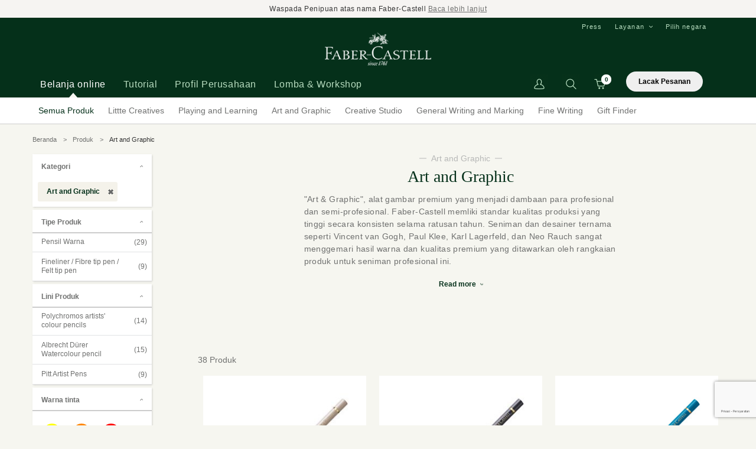

--- FILE ---
content_type: text/html; charset=UTF-8
request_url: https://faber-castell.co.id/products/art-n-graphic?inner-color-category=turquoise%2Cgrey
body_size: 18153
content:
<!DOCTYPE html>
<html lang="id">
    <head>
        <meta charset="utf-8">
        <meta http-equiv="X-UA-Compatible" content="IE=edge,chrome=1">
        
<title>Art and Graphic</title>
<meta name="title" content="Art and Graphic">
<meta name="description" content="Alat gambar profesional Faber-Castell, artist grade faber-castell, Polychromos Faber-Castell, Pitt Artist Pen Faber-Castell, ">
<meta name="keywords" content="faber-castell official site, faber castell, faber castle, fabercastell, fabercastel, faber-castell Indonesia, faber castell Indonesia, fabercastell Indonesia, fabercastle Indonesia, faber castle Indon...">
<meta name="url" content="https://faber-castell.co.id/products/art-n-graphic">
<meta name="image" content="https://faber-castell.co.id/cfind/source/images/homepage/2022/main-banner-pitt-graphite-matt.jpg">
<meta name="fb::app_id" content="">
<meta name="article:author" content="">

<meta name="og:type" content="website">
<meta name="og:title" content="Art and Graphic">
<meta name="og:description" content="Alat gambar profesional Faber-Castell, artist grade faber-castell, Polychromos Faber-Castell, Pitt Artist Pen Faber-Castell, ">
<meta name="og:url" content="https://faber-castell.co.id/products/art-n-graphic">
<meta name="og:image" content="https://faber-castell.co.id/cfind/source/images/homepage/2022/main-banner-pitt-graphite-matt.jpg">
<meta name="og:author" content="">

<meta name="twitter:card" content="summary">
<meta name="twitter:title" content="Art and Graphic">
<meta name="twitter:description" content="Alat gambar profesional Faber-Castell, artist grade faber-castell, Polychromos Faber-Castell, Pitt Artist Pen Faber-Castell, ">
<meta name="twitter:twitter-id" content="">
<meta name="twitter:image" content="https://faber-castell.co.id/cfind/source/images/homepage/2022/main-banner-pitt-graphite-matt.jpg">
<!-- Google tag (gtag.js) -->
<script async src="https://www.googletagmanager.com/gtag/js?id=G-0J8G8P11N4"></script>
<script>
  window.dataLayer = window.dataLayer || [];
  function gtag(){dataLayer.push(arguments);}
  gtag('js', new Date());

  gtag('config', 'G-0J8G8P11N4');
</script>


<!-- Google Tag Manager -->
<script>(function(w,d,s,l,i){w[l]=w[l]||[];w[l].push({'gtm.start':
new Date().getTime(),event:'gtm.js'});var f=d.getElementsByTagName(s)[0],
j=d.createElement(s),dl=l!='dataLayer'?'&l='+l:'';j.async=true;j.src=
'https://www.googletagmanager.com/gtm.js?id='+i+dl;f.parentNode.insertBefore(j,f);
})(window,document,'script','dataLayer','GTM-NV3KDT');</script>
<!-- End Google Tag Manager -->
<meta name="google-site-verification" content="-1cUvoAwUwihyhdFmQjFAlcisIqcswLYTll8yaqjhSI" />



<!-- Google Tag Manager -->
<script>(function(w,d,s,l,i){w[l]=w[l]||[];w[l].push({'gtm.start':
new Date().getTime(),event:'gtm.js'});var f=d.getElementsByTagName(s)[0],
j=d.createElement(s),dl=l!='dataLayer'?'&l='+l:'';j.async=true;j.src=
'https://www.googletagmanager.com/gtm.js?id='+i+dl;f.parentNode.insertBefore(j,f);
})(window,document,'script','dataLayer','GTM-5QDFPNN');</script>
<!-- End Google Tag Manager -->
<meta name="google-site-verification" content="-1cUvoAwUwihyhdFmQjFAlcisIqcswLYTll8yaqjhSI" />


<!-- Facebook Pixel Code -->
<script>
  !function(f,b,e,v,n,t,s)
  {if(f.fbq)return;n=f.fbq=function(){n.callMethod?
  n.callMethod.apply(n,arguments):n.queue.push(arguments)};
  if(!f._fbq)f._fbq=n;n.push=n;n.loaded=!0;n.version='2.0';
  n.queue=[];t=b.createElement(e);t.async=!0;
  t.src=v;s=b.getElementsByTagName(e)[0];
  s.parentNode.insertBefore(t,s)}(window, document,'script',
  'https://connect.facebook.net/en_US/fbevents.js');
  fbq('init', '437789303567977');
  fbq('track', 'PageView');
</script>
<noscript><img height="1" width="1" style="display:none"
  src="https://www.facebook.com/tr?id=437789303567977&ev=PageView&noscript=1"
/></noscript>
<!-- End Facebook Pixel Code -->

<!-- Global site tag (gtag.js) - Google Ads: 994904543 -->
<script async src="https://www.googletagmanager.com/gtag/js?id=AW-994904543"></script>
<script>
  window.dataLayer = window.dataLayer || [];
  function gtag(){dataLayer.push(arguments);}
  gtag('js', new Date());

  gtag('config', 'AW-994904543');
</script>

<meta name="p:domain_verify" content="d9e8ed83aad675bbb585f429102ffbbb"/>

<meta name="facebook-domain-verification" content="mh2511bad3eq6qulzgpxfnnq9hzjmf" />

<!-- Facebook Pixel Code --><script>!function(f,b,e,v,n,t,s){if(f.fbq)return;n=f.fbq=function(){n.callMethod?n.callMethod.apply(n,arguments):n.queue.push(arguments)};if(!f._fbq)f._fbq=n;n.push=n;n.loaded=!0;n.version='2.0';n.queue=[];t=b.createElement(e);t.async=!0;t.src=v;s=b.getElementsByTagName(e)[0];s.parentNode.insertBefore(t,s)}(window,document,'script','https://connect.facebook.net/en_US/fbevents.js'); fbq('init', '374649917623936'); fbq('track', 'PageView');</script><noscript> <img height="1" width="1" src="https://www.facebook.com/tr?id=374649917623936&ev=PageView&noscript=1"/></noscript><!-- End Facebook Pixel Code -->

<!-- Meta Pixel Code -->
<script>
!function(f,b,e,v,n,t,s)
{if(f.fbq)return;n=f.fbq=function(){n.callMethod?
n.callMethod.apply(n,arguments):n.queue.push(arguments)};
if(!f._fbq)f._fbq=n;n.push=n;n.loaded=!0;n.version='2.0';
n.queue=[];t=b.createElement(e);t.async=!0;
t.src=v;s=b.getElementsByTagName(e)[0];
s.parentNode.insertBefore(t,s)}(window, document,'script',
'https://connect.facebook.net/en_US/fbevents.js');
fbq('init', '235072126348279');
fbq('track', 'PageView');
</script>
<noscript><img height="1" width="1" style="display:none"
src="https://www.facebook.com/tr?id=235072126348279&ev=PageView&noscript=1"
/></noscript>
<!-- End Meta Pixel Code -->

<!-- Google Tag Manager -->
<script>(function(w,d,s,l,i){w[l]=w[l]||[];w[l].push({'gtm.start':
new Date().getTime(),event:'gtm.js'});var f=d.getElementsByTagName(s)[0],
j=d.createElement(s),dl=l!='dataLayer'?'&l='+l:'';j.async=true;j.src=
'https://www.googletagmanager.com/gtm.js?id='+i+dl;f.parentNode.insertBefore(j,f);
})(window,document,'script','dataLayer','GTM-W4VK89PK');</script>
<!-- End Google Tag Manager -->
<link rel="icon" href="https://faber-castell.co.id/cfind/source/images/favicon.ico">
<link rel="canonical" href="https://faber-castell.co.id/products/art-n-graphic" />


        <meta name="csrf-token" content="ScjfhTauUJAtMn1rkQPcAcN9BymcJEiWJVtGhJYU" />
        <meta name="viewport" content="width=device-width, initial-scale=1.0, minimum-scale=1.0, maximum-scale=1.0, user-scalable=no"/>

        <!-- <link rel="icon" href="favicon.ico"> -->
                <link rel="stylesheet" href="https://faber-castell.co.id/html/css/styles.min.css">
        <script type="text/javascript" src="https://faber-castell.co.id/html/js/main.min.js"></script>
        
    </head>
    <body>        
		<!-- Google Tag Manager (noscript) -->
<noscript><iframe src="https://www.googletagmanager.com/ns.html?id=GTM-5QDFPNN"
height="0" width="0" style="display:none;visibility:hidden"></iframe></noscript>
<!-- End Google Tag Manager (noscript) -->

<!-- Google Tag Manager (noscript) -->
<noscript><iframe src="https://www.googletagmanager.com/ns.html?id=GTM-NV3KDT"
height="0" width="0" style="display:none;visibility:hidden"></iframe></noscript>
<!-- End Google Tag Manager (noscript) -->

<!-- Google Tag Manager (noscript) -->
<noscript><iframe src="https://www.googletagmanager.com/ns.html?id=GTM-W4VK89PK"
height="0" width="0" style="display:none;visibility:hidden"></iframe></noscript>
<!-- End Google Tag Manager (noscript) -->
        <div class="overlay-mob"></div>
                <section class="promotion-banner">
            <div class="container">
                <div class="promotion-banner__text text-with-rte">
                                        Waspada Penipuan atas nama Faber-Castell <a href="https://faber-castell.co.id/pengumuman-resmi" target="">Baca lebih lanjut</a> 
                </div>
            </div>
        </section>
        
        <!-- header -->
        <header>
            <div class="container">    
                <div class="burger-menu">
                    <span></span>
                    <span></span>
                    <span></span>
                </div>             
                <nav class="nav left">  
                    <ul>
                        <li  class="active" ><a tab-target="flyout-1" >Belanja online</a></li>
                        <li ><a tab-target="flyout-article" >Tutorial</a></li>
                                                <li ><a  tab-target="flyout-menu-2"  
                                 
                                >Profil Perusahaan</a></li>
                                                <li ><a  
                                 href="https://faber-castell.co.id/press"  
                                >Lomba &amp; Workshop</a></li>
                                                
                        <li class="arrow-indicator"></li>
                    </ul>
                </nav>
                <div class="logo"><a href="https://faber-castell.co.id"><img src="https://faber-castell.co.id/cfind/source/images/logo.png" alt="Faber-Castell Indonesia"></a></div>
                <div class="right"> 
                    <div class="nav-top"> 
                        <ul>
                                                        <li ><a href="https://faber-castell.co.id/press" class="parent">Press</a>
                                                            </li>
                                                        <li  class="dropdown" ><a href="#" class="parent">Layanan </a>
                                                                <ul>
                                     
                                    <li><a href="https://faber-castell.co.id/customer-services">Layanan Pelanggan</a></li>
                                     
                                    <li><a href="https://faber-castell.co.id/addresses-worldwide">Kantor Faber-Castell di seluruh dunia</a></li>
                                     
                                    <li><a href="https://faber-castell.co.id/store-locator">Store Locator</a></li>
                                     
                                    <li><a href="https://dashboard.mailerlite.com/forms/180277/68917222439913090/share">Langganan Newsletter</a></li>
                                                                    </ul>
                                                            </li>
                                                        <li><a onClick="openPopup('popup-country')">Pilih negara</a></li>
                        </ul>
                    </div> 
                    <div class="nav-shop">   
                        <ul>
                            

                            <li class="has-login">
                                                            <a href="#" onclick="return false;"><img src="https://faber-castell.co.id/html/images/material/shop-account.png" alt=""></a>
                                <ul class="drop-nav">
                                    <li><a href="https://faber-castell.co.id/member/login">Login</a></li>
                                </ul>
                                                        </li>
                            
                            <li class="has-search">   
                                <a href=""><img src="https://faber-castell.co.id/html/images/material/shop-search.png" alt=""></a>
                                <form action="https://faber-castell.co.id/search-result" class="form-search">
                                    <input type="text" name='q' placeholder="Pencarian">
                                    <input type="submit" value="">
                                </form>
                            </li>
                            <li class="has-cart">
                                <a>
                                    <span class="cart-count">0</span>
                                    <img src="https://faber-castell.co.id/html/images/material/shop-cart.png" alt="">
                                </a>
                                                                <div class="tooltip">Data tidak ditemukan</div>
                                                            </li>
                            <li class="has-track">
                                <button class="pop-track" style="width:130px;">Lacak Pesanan</button>
                            </li>
                        </ul>
                    </div>

                </div>         
            </div>
            
            <!-- popup cart -->
            <div class="wrap_popup" id="drop-cart">
                <div class="drop-cart">
                <div class="row-ds-cart">
                    <div class="list-cart">
                        <div class="title" style="color:black;">loading data...</div>
                        <div class="button">
                            <a href="https://faber-castell.co.id/products" class="btn mr-0">Lanjut belanja
                            </a>
                        </div>
                    </div>
                </div>
                </div>
                <div class="overlay_bg" onclick="closePopup2('popup-cart')"></div>
            </div>
        </header>
        <!-- end of header -->

        <div class="flyouts"> 
    <div class="container">
        <div class="subchild flyout-1 active">   
    <ul>
        <li class="has-sub">
            <a  href="https://faber-castell.co.id/products"  class="active" >Semua Produk</a>
            <div class="child-2"> 
                <ul class="container"> 
                    <li>
                        <ul>
                            <li><div class="sub-head">Tipe Produk</div></li>
                                                                                                                            <li><a href="https://faber-castell.co.id/products/graphite-pencil">Pensil Graphite</a></li>
                                                                                                                                                                <li><a href="https://faber-castell.co.id/products/coloured-pencils">Pensil Warna</a></li>
                                                                                                                                                                <li><a href="https://faber-castell.co.id/products/blackedition">Black Edition</a></li>
                                                                                                                                                                <li><a href="https://faber-castell.co.id/products/oil-pastel-n-crayons">Oil Pastel and Crayons</a></li>
                                                                                                                                                                <li><a href="https://faber-castell.co.id/products/crayon">Crayon</a></li>
                                                                                                                                                                <li><a href="https://faber-castell.co.id/products/artalive">Art Alive</a></li>
                                                                                                                                                                <li><a href="https://faber-castell.co.id/products/spidol">Spidol</a></li>
                                                                                                                                                                                                                                                                                                                                                                                                                                                                                                                                                                                                                                                                                                                                                                                                                                                                                                                                                                                                                                                                                                                                                                                                                                                                                                                                                                                                                                                                                                                                                                                                                                                                                                                                                                                                                                                                                                                                                                                                                                                                                                                                                                                                                                                                                                                                                                                                                                                                                                                                                                                                                                                                                                                                                                                                                                                                                                                                                                                                                                                                                                                                                                                                                                                                                                                    <li><a class="all" href="https://faber-castell.co.id/products">+ tampilkan semua</a></li>
                                                    </ul>
                    </li>
                    <li>
                        <ul>
                            <li><div class="sub-head">Telusuri</div></li>
                            <li><a href="https://faber-castell.co.id/new-products">New Arrival</a></li>  
                        </ul>
                    </li>
                                                                    <li>
                            <a href="https://www.graf-von-faber-castell.com/" class="has-img">
                                <div class="img">
                                    <img src="https://faber-castell.co.id/cfind/source/thumb/images/test-upload/test-image/cover_w376_h195_testimage5.jpg" alt="">
                                </div>
                                <div class="text">
                                    <div class="title">Graf von Faber-Castell</div>
                                </div>
                                <p class="des">                                     
                                    Telusuri koleksi pena ekslusif mewah kami di https://www.graf-von-faber-castell.com/               
                                </p>
                            </a>
                        </li>
                                                            </ul>
            </div>
        </li> 
                <li class="has-sub">
            <a href="https://faber-castell.co.id/fields-of-competence/little-creatives" >Littte Creatives</a>
            <div class="child-2">
                <ul class="container">
                                        <li>
                        <ul>
                            <li><div class="sub-head">Tipe Produk</div></li>
                                                                                                                            <li><a href="https://faber-castell.co.id/products/little-creatives/crayon">Crayon</a></li>
                                                                                                                                                                <li><a href="https://faber-castell.co.id/products/little-creatives/paint">Cat warna</a></li>
                                                                                                                                                                <li><a href="https://faber-castell.co.id/products/little-creatives/Scissors">Scissors</a></li>
                                                                                                                                                </ul>
                    </li>
                                                            <li>
                        <ul>
                            <li><div class="sub-head">Lini Produk</div></li>
                                                                                                                            <li><a href="https://faber-castell.co.id/products/little-creatives/JumboCreamyCrayon">Jumbo Creamy Crayon</a></li>
                                                                                                                                                                <li><a href="https://faber-castell.co.id/products/little-creatives/Easy-gripfingercrayons">Easy grip finger crayons</a></li>
                                                                                                                                                                <li><a href="https://faber-castell.co.id/products/little-creatives/Easy-graspbulbcrayons">Easy grasp bulb crayons</a></li>
                                                                                                                                                                <li><a href="https://faber-castell.co.id/products/little-creatives/Jumbowashablesqueeze-paintbrushes">Jumbo washable squeeze paintbrushes</a></li>
                                                                                                                                                                <li><a href="https://faber-castell.co.id/products/little-creatives/Playsafescissors">Play Safe Scissors</a></li>
                                                                                                                                
                        </ul>
                    </li>
                                                            <li>
                        <a href="" class="has-img">
                            <div class="img">
                                <img src="https://faber-castell.co.id/cfind/source/thumb/images/product/pl/2021-produk-pl/little-creatives/cover_w376_h195_tw528_th274_x10_y120_tutorial-for-preschooler-th.jpg" alt="Littte Creatives">
                            </div>
                            <div class="text">
                                <div class="title">Balita  kreatif orang tua kreatif</div>
                            </div>
                            <p class="des">                                     
                                Faber-Castell kini menyediakan alat gambar &quot;pertama saya&quot; bagi anak-anak usia dini agar dapat mulai menjelajahi dunia kreativitas bagi dengan lebih aman dan nyaman.               
                            </p>
                        </a>
                    </li>
                                    </ul>
            </div>
        </li>
                <li class="has-sub">
            <a href="https://faber-castell.co.id/fields-of-competence/playing-n-learning" >Playing and Learning</a>
            <div class="child-2">
                <ul class="container">
                                        <li>
                        <ul>
                            <li><div class="sub-head">Tipe Produk</div></li>
                                                                                                                            <li><a href="https://faber-castell.co.id/products/playing-n-learning/graphite-pencil">Pensil Graphite</a></li>
                                                                                                                                                                <li><a href="https://faber-castell.co.id/products/playing-n-learning/coloured-pencils">Pensil Warna</a></li>
                                                                                                                                                                <li><a href="https://faber-castell.co.id/products/playing-n-learning/blackedition">Black Edition</a></li>
                                                                                                                                                                <li><a href="https://faber-castell.co.id/products/playing-n-learning/oil-pastel-n-crayons">Oil Pastel and Crayons</a></li>
                                                                                                                                                                <li><a href="https://faber-castell.co.id/products/playing-n-learning/artalive">Art Alive</a></li>
                                                                                                                                                                <li><a href="https://faber-castell.co.id/products/playing-n-learning/spidol">Spidol</a></li>
                                                                                                                                                                <li><a href="https://faber-castell.co.id/products/playing-n-learning/gift-set">Gift and Creative Sets</a></li>
                                                                                                                                                                                                                                                                                                                                                                                                                                                                                                                                                                                                                                                                                                                                                                                                                                                                                                                                                                                                                                                                                                                                                                                                                                                                                                                                                                                                                                                                                                                                                                                                                                                                                    <li><a class="all" href="https://faber-castell.co.id/products/playing-n-learning">+ Tampilkan Semua</a></li>
                                                    </ul>
                    </li>
                                                            <li>
                        <ul>
                            <li><div class="sub-head">Lini Produk</div></li>
                                                                                                                            <li><a href="https://faber-castell.co.id/products/playing-n-learning/Classic-colour-pencils">Classic colour pencils</a></li>
                                                                                                                                                                <li><a href="https://faber-castell.co.id/products/playing-n-learning/Watercolour-Pencils-1">Watercolour Pencils</a></li>
                                                                                                                                                                <li><a href="https://faber-castell.co.id/products/playing-n-learning/hexagonal-oil-pastel">Hexagonal Oil Pastel</a></li>
                                                                                                                                                                <li><a href="https://faber-castell.co.id/products/playing-n-learning/Connector-pen-1">Connector pen</a></li>
                                                                                                                                                                <li><a href="https://faber-castell.co.id/products/playing-n-learning/grip-range">Grip range</a></li>
                                                                                                                                                                <li><a href="https://faber-castell.co.id/products/playing-n-learning/watercolour-paint-cake">Watercolour</a></li>
                                                                                                                                                                <li><a href="https://faber-castell.co.id/products/playing-n-learning/Poster-colour-1">Poster colour</a></li>
                                                                                                                                                                                                                                                                                                                                                                                                                                                                                                                                    <li><a class="all" href="https://faber-castell.co.id/products/playing-n-learning">+ Tampilkan Semua</a></li>
                                    
                        </ul>
                    </li>
                                                            <li>
                        <a href="https://faber-castell.co.id/products/playing-n-learning/blackedition" class="has-img">
                            <div class="img">
                                <img src="https://faber-castell.co.id/cfind/source/thumb/images/product/pl/2021-produk-pl/black-ediiton/cover_w376_h195_tw698_th362_x12_y1172_116412-1d2.jpg" alt="Playing and Learning">
                            </div>
                            <div class="text">
                                <div class="title">Black Edition: lebih nyala lebih empuk!</div>
                            </div>
                            <p class="des">                                     
                                Faber-Castell hadir dengan pensil kayu hitam dan oil pastel empuk yang ekstra cemerlang dan penuh warna               
                            </p>
                        </a>
                    </li>
                                    </ul>
            </div>
        </li>
                <li class="has-sub">
            <a href="https://faber-castell.co.id/fields-of-competence/art-n-graphic" >Art and Graphic</a>
            <div class="child-2">
                <ul class="container">
                                        <li>
                        <ul>
                            <li><div class="sub-head">Tipe Produk</div></li>
                                                                                                                            <li><a href="https://faber-castell.co.id/products/art-n-graphic/graphite-pencil">Pensil Graphite</a></li>
                                                                                                                                                                <li><a href="https://faber-castell.co.id/products/art-n-graphic/coloured-pencils">Pensil Warna</a></li>
                                                                                                                                                                <li><a href="https://faber-castell.co.id/products/art-n-graphic/sets">Sets</a></li>
                                                                                                                                                                <li><a href="https://faber-castell.co.id/products/art-n-graphic/eraser">Eraser</a></li>
                                                                                                                                                                <li><a href="https://faber-castell.co.id/products/art-n-graphic/Sharpener">Sharpener</a></li>
                                                                                                                                                                <li><a href="https://faber-castell.co.id/products/art-n-graphic/fineliner-fibre-tip-pen">Fineliner / Fibre tip pen / Felt tip pen</a></li>
                                                                                                                                                                <li><a href="https://faber-castell.co.id/products/art-n-graphic/Charcoal">Charcoal</a></li>
                                                                                                                                                                                                                                                                                                                                            <li><a class="all" href="https://faber-castell.co.id/products/art-n-graphic">+ Tampilkan Semua</a></li>
                                                    </ul>
                    </li>
                                                            <li>
                        <ul>
                            <li><div class="sub-head">Lini Produk</div></li>
                                                                                                                            <li><a href="https://faber-castell.co.id/products/art-n-graphic/castell9000">Castell 9000</a></li>
                                                                                                                                                                <li><a href="https://faber-castell.co.id/products/art-n-graphic/polychromos-artists-colour-pencils">Polychromos artists&#039; colour pencils</a></li>
                                                                                                                                                                <li><a href="https://faber-castell.co.id/products/art-n-graphic/albrecht-duerer">Albrecht Dürer Watercolour pencil</a></li>
                                                                                                                                                                <li><a href="https://faber-castell.co.id/products/art-n-graphic/PittGraphiteMatt">Pitt Graphite Matt</a></li>
                                                                                                                                                                <li><a href="https://faber-castell.co.id/products/art-n-graphic/pitt-artist-pens">Pitt Artist Pens</a></li>
                                                                                                                                                                <li><a href="https://faber-castell.co.id/products/art-n-graphic/pitt-artists-pastel-pencils">Pitt Artists‘ Pastel Pencils</a></li>
                                                                                                                                                                <li><a href="https://faber-castell.co.id/products/art-n-graphic/pitt-monochrome">PITT Monochrome</a></li>
                                                                                                                                                                                                                                                                                                                                                                                                                                                                                                                                    <li><a class="all" href="https://faber-castell.co.id/products/art-n-graphic">+ Tampilkan Semua</a></li>
                                    
                        </ul>
                    </li>
                                                            <li>
                        <a href="https://faber-castell.co.id/products/art-n-graphic/albrecht-duerer" class="has-img">
                            <div class="img">
                                <img src="https://faber-castell.co.id/cfind/source/thumb/images/cover_w376_h195_art n graphic thumb.jpg" alt="Art and Graphic">
                            </div>
                            <div class="text">
                                <div class="title">Albrecht Dürer watercolour pencils</div>
                            </div>
                            <p class="des">                                     
                                Pensil cat air Albrecht Dürer  memberikan keluasaan berkarya lewat bahan berkualitas tinggi, ketahanan cahaya yang tinggi dan dengan bahan yang ramah lingkungan               
                            </p>
                        </a>
                    </li>
                                    </ul>
            </div>
        </li>
                <li class="has-sub">
            <a href="https://faber-castell.co.id/fields-of-competence/creative-studio-1" >Creative Studio</a>
            <div class="child-2">
                <ul class="container">
                                        <li>
                        <ul>
                            <li><div class="sub-head">Tipe Produk</div></li>
                                                                                                                            <li><a href="https://faber-castell.co.id/products/creative-studio-1/graphite-pencil">Pensil Graphite</a></li>
                                                                                                                                                                <li><a href="https://faber-castell.co.id/products/creative-studio-1/coloured-pencils">Pensil Warna</a></li>
                                                                                                                                                                <li><a href="https://faber-castell.co.id/products/creative-studio-1/crayons">Crayon dan Pastel</a></li>
                                                                                                                                                                <li><a href="https://faber-castell.co.id/products/creative-studio-1/paint">Cat warna</a></li>
                                                                                                                                                                <li><a href="https://faber-castell.co.id/products/creative-studio-1/sets">Sets</a></li>
                                                                                                                                                                <li><a href="https://faber-castell.co.id/products/creative-studio-1/brush">Brush</a></li>
                                                                                                                                                                <li><a href="https://faber-castell.co.id/products/creative-studio-1/artcourse">Art &amp; Craft Course</a></li>
                                                                                                                                                    <li><a class="all" href="https://faber-castell.co.id/products/creative-studio-1">+ Tampilkan Semua</a></li>
                                                    </ul>
                    </li>
                                                            <li>
                        <ul>
                            <li><div class="sub-head">Lini Produk</div></li>
                                                                                                                            <li><a href="https://faber-castell.co.id/products/creative-studio-1/goldfaber">Goldfaber</a></li>
                                                                                                                                                                <li><a href="https://faber-castell.co.id/products/creative-studio-1/pitt-artist-pens">Pitt Artist Pens</a></li>
                                                                                                                                                                <li><a href="https://faber-castell.co.id/products/creative-studio-1/Goldfaber-Aqua">Goldfaber Aqua</a></li>
                                                                                                                                                                <li><a href="https://faber-castell.co.id/products/creative-studio-1/soft-pastel-art-starterkit">Soft Pastel Art Starter Kit</a></li>
                                                                                                                                                                <li><a href="https://faber-castell.co.id/products/creative-studio-1/transformativeartcourse">Transformative Art Course</a></li>
                                                                                                                                                                <li><a href="https://faber-castell.co.id/products/creative-studio-1/solid-watercolours">Solid Watercolours</a></li>
                                                                                                                                                                <li><a href="https://faber-castell.co.id/products/creative-studio-1/watercolours">Watercolours</a></li>
                                                                                                                                                                                                                                                                                                                                            <li><a class="all" href="https://faber-castell.co.id/products/creative-studio-1">+ Tampilkan Semua</a></li>
                                    
                        </ul>
                    </li>
                                                            <li>
                        <a href="https://faber-castell.co.id/products/crayons" class="has-img">
                            <div class="img">
                                <img src="https://faber-castell.co.id/cfind/source/thumb/images/creative-studio/cover_w376_h195_tw2559_th1326_x10_y1222_key visual soft pastels creative studio landscape format_high res_38398.jpg" alt="Creative Studio">
                            </div>
                            <div class="text">
                                <div class="title">Warna-warni Creative Studio Crayons</div>
                            </div>
                            <p class="des">                                     
                                Hasilkan karya indah tanpa repot, cukup dengan goresan ringan krayon berwarna cemerlang.               
                            </p>
                        </a>
                    </li>
                                    </ul>
            </div>
        </li>
                <li class="has-sub">
            <a href="https://faber-castell.co.id/fields-of-competence/Gwm" >General Writing and Marking</a>
            <div class="child-2">
                <ul class="container">
                                        <li>
                        <ul>
                            <li><div class="sub-head">Tipe Produk</div></li>
                                                                                                                            <li><a href="https://faber-castell.co.id/products/Gwm/graphite-pencil">Pensil Graphite</a></li>
                                                                                                                                                                <li><a href="https://faber-castell.co.id/products/Gwm/spidol">Spidol</a></li>
                                                                                                                                                                <li><a href="https://faber-castell.co.id/products/Gwm/Exam-Set">Exam Set</a></li>
                                                                                                                                                                <li><a href="https://faber-castell.co.id/products/Gwm/Fineliner1">Fineliner</a></li>
                                                                                                                                                                <li><a href="https://faber-castell.co.id/products/Gwm/ballpoin-pen">Ballpoin pen</a></li>
                                                                                                                                                                <li><a href="https://faber-castell.co.id/products/Gwm/eraser">Eraser</a></li>
                                                                                                                                                                <li><a href="https://faber-castell.co.id/products/Gwm/Sharpener">Sharpener</a></li>
                                                                                                                                                                                                                                                                                                                                                                                                                                                                                                                                                                                                                                                                                                                                                                                                                        <li><a class="all" href="https://faber-castell.co.id/products/Gwm">+ Tampilkan Semua</a></li>
                                                    </ul>
                    </li>
                                                            <li>
                        <ul>
                            <li><div class="sub-head">Lini Produk</div></li>
                                                                                                                            <li><a href="https://faber-castell.co.id/products/Gwm/castell9000">Castell 9000</a></li>
                                                                                                                                                                <li><a href="https://faber-castell.co.id/products/Gwm/textliner46">Textliner 46</a></li>
                                                                                                                                                                <li><a href="https://faber-castell.co.id/products/Gwm/textliner38">Textliner 38</a></li>
                                                                                                                                                                <li><a href="https://faber-castell.co.id/products/Gwm/Fineliner">Fineliner</a></li>
                                                                                                                                
                        </ul>
                    </li>
                                                            <li>
                        <a href="https://faber-castell.co.id/products/Gwm/spidol" class="has-img">
                            <div class="img">
                                <img src="https://faber-castell.co.id/cfind/source/thumb/images/product/gwm/looseleaf-notes/cover_w376_h195_tw1235_th640_x10_y1131_looseleafnotes-image1.jpg" alt="General Writing and Marking">
                            </div>
                            <div class="text">
                                <div class="title">Alat tulis untuk kreativitas, sekolah dan kerja</div>
                            </div>
                            <p class="des">                                     
                                Warnai catatan, hasil kerja dan barang-barang biasa dengan rangkaian alat tulis Faber-Castell.               
                            </p>
                        </a>
                    </li>
                                    </ul>
            </div>
        </li>
                <li class="has-sub">
            <a href="https://faber-castell.co.id/fields-of-competence/fine-writing" >Fine Writing</a>
            <div class="child-2">
                <ul class="container">
                                        <li>
                        <ul>
                            <li><div class="sub-head">Tipe Produk</div></li>
                                                                                                                            <li><a href="https://faber-castell.co.id/products/fine-writing/graphite-pencil">Pensil Graphite</a></li>
                                                                                                                                                                <li><a href="https://faber-castell.co.id/products/fine-writing/fountainpen">Fountain Pen</a></li>
                                                                                                                                                                <li><a href="https://faber-castell.co.id/products/fine-writing/ballpoin-pen">Ballpoin pen</a></li>
                                                                                                                                                                <li><a href="https://faber-castell.co.id/products/fine-writing/Mechanical-Pencil">Pensil Mekanik</a></li>
                                                                                                                                                                <li><a href="https://faber-castell.co.id/products/fine-writing/Accesories">Accesories</a></li>
                                                                                                                                                                <li><a href="https://faber-castell.co.id/products/fine-writing/Ink-roller">Ink roller</a></li>
                                                                                                                                                                <li><a href="https://faber-castell.co.id/products/fine-writing/Twist-Ballpoint-Pen">Twist Ballpoint Pen</a></li>
                                                                                                                                                    <li><a class="all" href="https://faber-castell.co.id/products/fine-writing">+ Tampilkan Semua</a></li>
                                                    </ul>
                    </li>
                                                            <li>
                        <ul>
                            <li><div class="sub-head">Lini Produk</div></li>
                                                                                                                            <li><a href="https://faber-castell.co.id/products/fine-writing/grip-range-">Grip Range</a></li>
                                                                                                                                                                <li><a href="https://faber-castell.co.id/products/fine-writing/ambition">Ambition</a></li>
                                                                                                                                                                <li><a href="https://faber-castell.co.id/products/fine-writing/neo-slim">Neo Slim</a></li>
                                                                                                                                                                <li><a href="https://faber-castell.co.id/products/fine-writing/e-motion">E-Motion</a></li>
                                                                                                                                                                <li><a href="https://faber-castell.co.id/products/fine-writing/nice-pen">N&#039;ice pen</a></li>
                                                                                                                                                                <li><a href="https://faber-castell.co.id/products/fine-writing/Ondoro">Ondoro</a></li>
                                                                                                                                                                <li><a href="https://faber-castell.co.id/products/fine-writing/loom">LOOM</a></li>
                                                                                                                                                                                                                                                                                                                                                                                                                                        <li><a class="all" href="https://faber-castell.co.id/products/fine-writing">+ Tampilkan Semua</a></li>
                                    
                        </ul>
                    </li>
                                                        </ul>
            </div>
        </li>
                <li class="has-sub">
            <a  href="https://faber-castell.co.id/gift-finder" >Gift Finder</a>
            <div class="child-2"> 
                <ul class="container"> 
                    <li>
                        <ul>
                            <li><div class="sub-head">Hadiah untuk seseorang</div></li>
                                                                                                                            <li><a href="https://faber-castell.co.id/gift-finder?for=gift-finder-anak-anak">Anak</a></li>
                                                                                                                                                                <li><a href="https://faber-castell.co.id/gift-finder?for=remaja">Remaja</a></li>
                                                                                                                                                                <li><a href="https://faber-castell.co.id/gift-finder?for=wanita">Wanita</a></li>
                                                                                                                                                                <li><a href="https://faber-castell.co.id/gift-finder?for=pria">Pria</a></li>
                                                                                                                                                                <li><a href="https://faber-castell.co.id/gift-finder?for=seniman">Seniman</a></li>
                                                                                                                                                </ul>
                    </li>
                    <li>
                        <ul>
                            <li><div class="sub-head">Hadiah untuk acara spesial</div></li>
                                                                                                                            <li><a href="https://faber-castell.co.id/gift-finder?occasion=birthday">Ulang Tahun</a></li>
                                                                                                                                                                <li><a href="https://faber-castell.co.id/gift-finder?occasion=hari-raya">Hari Raya</a></li>
                                                                                                                                                                <li><a href="https://faber-castell.co.id/gift-finder?occasion=graduation">Graduation</a></li>
                                                                                                                                                                <li><a href="https://faber-castell.co.id/gift-finder?occasion=anniversary">Anniversary</a></li>
                                                                                                                                                                <li><a href="https://faber-castell.co.id/gift-finder?occasion=back-to-school">Back to School</a></li>
                                                                                                                                                                <li><a href="https://faber-castell.co.id/gift-finder?occasion=caricature-tshirt">Caricature T-Shirt</a></li>
                                                                                                                                                </ul>
                    </li>
                                                                    <li>
                            <a href="http://www.graf-von-faber-castell.com/" class="has-img">
                                <div class="img">
                                    <img src="https://faber-castell.co.id/cfind/source/thumb/images/gift-finder/cover_w376_h195_cover_w376_h195_teaser-graf-von-faber-macassar-faber.jpg" alt="">
                                </div>
                                <div class="text">
                                    <div class="title">Telusuri hadiah Graf Von Faber-Castell yang ekslusif</div>
                                </div>
                                <p class="des">                                     
                                    Beri kejutan bagi orang spesial itu dengan alat  tulis klasik yang premium               
                                </p>
                            </a>
                        </li>
                                                            </ul>
            </div>
        </li> 
    </ul>
</div>        <div class="subchild flyout-article ">
    <ul>
        <li>
            <a href="https://faber-castell.co.id/inspiration/all-tutorials" >Semua Tutorial</a>
        </li>
        <li class="has-sub">
            <a href="#" >Seniman</a>
            <div class="child-2"> 
                <ul class="container"> 
                    <li>
                        <ul>
                            <li><div class="sub-head">Tutorial</div></li>
                                                                                                                            <li><a href="https://faber-castell.co.id/inspiration/all-tutorials?activity-techniques=basic-technique&for=artist">Teknik Dasar untuk Seniman</a></li>
                                                                                                                                                                <li><a href="https://faber-castell.co.id/inspiration/all-tutorials?activity-techniques=drawing-activity&for=artist">Teknik Menggambar untuk Seniman</a></li>
                                                                                                                                                                <li><a href="https://faber-castell.co.id/inspiration/all-tutorials?activity-techniques=colouring-activity&for=artist">Teknik Mewarnai untuk Seniman</a></li>
                                                                                                                                                </ul>
                    </li>
                    <li>
                        <ul>
                            <li><div class="sub-head">Seniman</div></li>
                                                                                                                            <li><a href="https://faber-castell.co.id/adrie-basuki">Adrie Basuki</a></li>
                                                                                                                                                                <li><a href="https://faber-castell.co.id/rizal-susanto">Rizal Tri Susanto</a></li>
                                                                                                                                                                <li><a href="https://faber-castell.co.id/yayu-ar">Yayu AR</a></li>
                                                                                                                                                                <li><a href="https://faber-castell.co.id/maulidin-taufiq">Maulidin Taufiq</a></li>
                                                                                                                                                </ul>
                    </li>
                                                                    <li>
                            <a href="https://faber-castell.co.id/inspiration/all-tutorials?done-with=crayonpastel-donewith&amp;for=teenager" class="has-img">
                                <div class="img">
                                    <img src="https://faber-castell.co.id/cfind/source/thumb/images/product/cs/soft-pastel/cover_w376_h195_tw790_th410_x10_y1342_soft-pastel-art-artwork.jpg" alt="">
                                </div>
                                <div class="text">
                                    <div class="title">Tutorial mudah untuk semua</div>
                                </div>
                                <p class="des">                                     
                                    Serunya kreasi Soft Pastel Art yang membuat tenang, menyenangkan dan sangat mudah. Simak di sini               
                                </p>
                            </a>
                        </li>
                                                            </ul>
            </div>
        </li>
        <li class="has-sub">
            <a href="#" >Anak-Anak</a>
            <div class="child-2"> 
                <ul class="container"> 
                    <li>
                        <ul>
                            <li><div class="sub-head">Tutorial</div></li>
                                                                                                                            <li><a href="https://faber-castell.co.id/inspiration/all-tutorials?activity-techniques=basic-technique&for=children">Teknik Dasar untuk Anak-Anak</a></li>
                                                                                                                                                                <li><a href="https://faber-castell.co.id/inspiration/all-tutorials?activity-techniques=drawing-activity&for=children">Teknik Menggambar untuk Anak-Anak</a></li>
                                                                                                                                                                <li><a href="https://faber-castell.co.id/inspiration/all-tutorials?activity-techniques=colouring-activity&for=children">Teknik Mewarnai untuk Anak-Anak</a></li>
                                                                                                                                                </ul>
                    </li>
                    <li>
                        <ul>
                            <li><div class="sub-head">Anak-Anak</div></li>
                                                                                                                            <li><a href="https://faber-castell.co.id/belajar-menulis-itu-menyenangkan">Belajar Menulis itu Menyenangkan!</a></li>
                                                                                                                                                </ul>
                    </li>
                                                                    <li>
                            <a href="https://faber-castell.co.id/menggambar-binatang-dari-bentuk-dasar-angka" class="has-img">
                                <div class="img">
                                    <img src="https://faber-castell.co.id/cfind/source/thumb/images/tutorial-/cover_w376_h195_tw361_th187_x110_y15_image-tutorial-children-connectorpen-basicshape-tn.jpg" alt="">
                                </div>
                                <div class="text">
                                    <div class="title">Gambar dari bentuk dasar angka</div>
                                </div>
                                <p class="des">                                     
                                    Simak tutorial ini untuk menggambar binatang dengan bentuk dasar angka.               
                                </p>
                            </a>
                        </li>
                                                            </ul>
            </div>
        </li>
    </ul>
</div>        <div class="subchild flyout-menu-2 " >
        <ul>
                                <li class="has-sub">
                <a  >Perusahaan</a>
                <div class="child-2">
                    <ul class="container">
                                                <li>
                            <ul>
                                <li><div class="sub-head" >Brand Essentials</div></li>
                                                                <li><a href="https://faber-castell.co.id/corporate-essentials">Corporate Essentials</a></li>
                                                                <li><a href="https://faber-castell.co.id/sustainability">Sustainability</a></li>
                                                                <li><a href="https://faber-castell.co.id/kreativitas-dalam-genggamanmu">Kreativitas Dalam Genggamanmu</a></li>
                                                                <li><a href="https://faber-castell.co.id/generasi-kesembilan">Management</a></li>
                                                            </ul>
                        </li>
                                                <li>
                            <ul>
                                <li><div class="sub-head" >Pengalaman dengan Faber-Castell </div></li>
                                                                <li><a href="https://faber-castell.co.id/faber-castell-castle">Kastil Faber-Castell</a></li>
                                                                <li><a href="https://faber-castell.co.id/museum-corporate">Museum</a></li>
                                                                <li><a href="https://faber-castell.co.id/production-faber-castell">Pabrik-pabrik</a></li>
                                                                <li><a href="https://faber-castell.co.id/factory-visit">Kunjungan ke Pabrik-pabrik Faber-Castell</a></li>
                                                            </ul>
                        </li>
                                                                        <li>
                            <a href="https://faber-castell.co.id/corporate-essential" class="has-img">
                                <div class="img">
                                    <img src="https://faber-castell.co.id/cfind/source/thumb/images/company/brand-essentials/mission/cover_w376_h195_tw764_th397_x1274_y13_banner-corporate-essentials-mission.jpg" alt="">
                                </div>
                                <div class="text">
                                    <div class="title">Corporate Essentials</div>
                                </div>
                                <p class="des">                                     
                                    Perjalanan Faber-Castell untuk menjadi pemimpin pasar dibangun dengan landasan-landasan nilai yang telah lama dihadirkan oleh para pendiri perusahaan.               
                                </p>
                            </a>
                        </li>
                                            </ul>
                </div>
            </li>
                                            <li class="has-sub">
                <a  >Sejarah</a>
                <div class="child-2">
                    <ul class="container">
                                                <li>
                            <ul>
                                <li><div class="sub-head" >Saat ini</div></li>
                                                                <li><a href="https://faber-castell.co.id/facts-and-figures">Fakta dan Angka</a></li>
                                                            </ul>
                        </li>
                                                <li>
                            <ul>
                                <li><div class="sub-head" >Di Masa Lampau</div></li>
                                                                <li><a href="https://faber-castell.co.id/sejarah-keluarga-yang-menarik">Sejarah Keluarga yang Menarik</a></li>
                                                                <li><a href="https://faber-castell.co.id/in-former-times-advertising-product-1900-1980">Iklan Produk sejak 1900 ke 1980</a></li>
                                                                <li><a href="https://faber-castell.co.id/menaklukkan-pasar-global"> Menaklukkan Pasar Global</a></li>
                                                                <li><a href="https://faber-castell.co.id/pabrik-pensil-dari-masa-ke-masa"> Pabrik Pensil Dari Masa ke Masa</a></li>
                                                            </ul>
                        </li>
                                                                        <li>
                            <a href="https://faber-castell.co.id/generasi-keenam" class="has-img">
                                <div class="img">
                                    <img src="https://faber-castell.co.id/cfind/source/thumb/images/family/cover_w376_h195_image-teaser-detail-halv-ottilie-alexander-new-name-rev.jpg" alt="">
                                </div>
                                <div class="text">
                                    <div class="title">Generasi keenam</div>
                                </div>
                                <p class="des">                                     
                                    Countess Ottilie bersama Count Alexander Von Faber-Castell  ( 1866 - 1928 )               
                                </p>
                            </a>
                        </li>
                                            </ul>
                </div>
            </li>
                                            <li><a  href="https://faber-castell.co.id/majalah/"  >Majalah</a></li>
                            </ul>
    </div>
      
      
    </div>
</div>        <div class="popup-menu-mobile">
    <div class="inner">
        <div class="menu-mobile">
            <ul>
                <li class="mm-dropdown"> 
                    <a class="parent">Belanja online</a>					
                    <ul class="sub-child">	
                        <li class="li-back-to"><div class="back-to">Kembali</div></li> 
                        <li class="mm-dropdown">
                            <a class="parent">Semua Produk</a>
                            <ul class="sub-child">
                                <li class="li-back-to"><div class="back-to">Kembali</div></li>
                                <li class="center"><a href="https://faber-castell.co.id/products">Semua Produk</a></li>
                                <li><a style="color:#000;font-weight:bold;">Tipe Produk</a></li>
                                                                                                                                        <li><a href="https://faber-castell.co.id/products/graphite-pencil">Pensil Graphite</a></li>
                                                                                                                                                                                <li><a href="https://faber-castell.co.id/products/coloured-pencils">Pensil Warna</a></li>
                                                                                                                                                                                <li><a href="https://faber-castell.co.id/products/blackedition">Black Edition</a></li>
                                                                                                                                                                                <li><a href="https://faber-castell.co.id/products/oil-pastel-n-crayons">Oil Pastel and Crayons</a></li>
                                                                                                                                                                                <li><a href="https://faber-castell.co.id/products/crayon">Crayon</a></li>
                                                                                                                                                                                <li><a href="https://faber-castell.co.id/products/artalive">Art Alive</a></li>
                                                                                                                                                                                <li><a href="https://faber-castell.co.id/products/spidol">Spidol</a></li>
                                                                                                                                                                                                                                                                                                                                                                                                                                                                                                                                                                                                                                                                                                                                                                                                                                                                                                                                                                                                                                                                                                                                                                                                                                                                                                                                                                                                                                                                                                                                                                                                                                                                                                                                                                                                                                                                                                                                                                                                                                                                                                                                                                                                                                                                                                                                                                                                                                                                                                                                                                                                                                                                                                                                                                                                                                                                                                                                                                                                                                                                                                                                                                                                                                                                                                                                                                                                                                                                                                                                                                                                                                                                                                                                                    <li><a class="all" href="https://faber-castell.co.id/products">+ tampilkan semua</a></li>
                                                                <li><a style="color:#000;font-weight:bold;">Telusuri</a></li>
                                <li><a href="https://faber-castell.co.id/new-products">New Arrival</a></li>
                            </ul>
                        </li>			
                                                <li class="mm-dropdown">
                            <a class="parent">Littte Creatives</a>
                            <ul class="sub-child">
                                <li class="li-back-to"><div class="back-to">Kembali</div></li>
                                <li class="center"><a href="https://faber-castell.co.id/fields-of-competence/little-creatives">Littte Creatives</a></li>
                                <li><a style="color:#000;font-weight:bold;">Tipe Produk</a></li>
                                                                                                                                            <li><a href="https://faber-castell.co.id/products/little-creatives/crayon">Crayon</a></li>
                                                                                                                                                                                    <li><a href="https://faber-castell.co.id/products/little-creatives/paint">Cat warna</a></li>
                                                                                                                                                                                    <li><a href="https://faber-castell.co.id/products/little-creatives/Scissors">Scissors</a></li>
                                                                                                                                                                        <li><a style="color:#000;font-weight:bold;">Lini Produk</a></li>
                                                                                                                                            <li><a href="https://faber-castell.co.id/products/little-creatives/JumboCreamyCrayon">Jumbo Creamy Crayon</a></li>
                                                                                                                                                                                    <li><a href="https://faber-castell.co.id/products/little-creatives/Easy-gripfingercrayons">Easy grip finger crayons</a></li>
                                                                                                                                                                                    <li><a href="https://faber-castell.co.id/products/little-creatives/Easy-graspbulbcrayons">Easy grasp bulb crayons</a></li>
                                                                                                                                                                                    <li><a href="https://faber-castell.co.id/products/little-creatives/Jumbowashablesqueeze-paintbrushes">Jumbo washable squeeze paintbrushes</a></li>
                                                                                                                                                                                                                                                                                <li><a class="all" href="https://faber-castell.co.id/products">+ Tampilkan Semua</a></li>
                                                            </ul>
                        </li>
                                                <li class="mm-dropdown">
                            <a class="parent">Playing and Learning</a>
                            <ul class="sub-child">
                                <li class="li-back-to"><div class="back-to">Kembali</div></li>
                                <li class="center"><a href="https://faber-castell.co.id/fields-of-competence/playing-n-learning">Playing and Learning</a></li>
                                <li><a style="color:#000;font-weight:bold;">Tipe Produk</a></li>
                                                                                                                                            <li><a href="https://faber-castell.co.id/products/playing-n-learning/graphite-pencil">Pensil Graphite</a></li>
                                                                                                                                                                                    <li><a href="https://faber-castell.co.id/products/playing-n-learning/coloured-pencils">Pensil Warna</a></li>
                                                                                                                                                                                    <li><a href="https://faber-castell.co.id/products/playing-n-learning/blackedition">Black Edition</a></li>
                                                                                                                                                                                    <li><a href="https://faber-castell.co.id/products/playing-n-learning/oil-pastel-n-crayons">Oil Pastel and Crayons</a></li>
                                                                                                                                                                                    <li><a href="https://faber-castell.co.id/products/playing-n-learning/artalive">Art Alive</a></li>
                                                                                                                                                                                    <li><a href="https://faber-castell.co.id/products/playing-n-learning/spidol">Spidol</a></li>
                                                                                                                                                                                    <li><a href="https://faber-castell.co.id/products/playing-n-learning/gift-set">Gift and Creative Sets</a></li>
                                                                                                                                                                                                                                                                                                                                                                                                                                                                                                                                                                                                                                                                                                                                                                                                                                                                                                                                                                                                                                                                                                                                                                                                                                                                                                                                                                                                                                                                                                                                                                                                                                                                                                                                                                                                                                                                                                        <li><a class="all" href="https://faber-castell.co.id/products/playing-n-learning">+ Tampilkan Semua</a></li>
                                                                <li><a style="color:#000;font-weight:bold;">Lini Produk</a></li>
                                                                                                                                            <li><a href="https://faber-castell.co.id/products/playing-n-learning/Classic-colour-pencils">Classic colour pencils</a></li>
                                                                                                                                                                                    <li><a href="https://faber-castell.co.id/products/playing-n-learning/Watercolour-Pencils-1">Watercolour Pencils</a></li>
                                                                                                                                                                                    <li><a href="https://faber-castell.co.id/products/playing-n-learning/hexagonal-oil-pastel">Hexagonal Oil Pastel</a></li>
                                                                                                                                                                                    <li><a href="https://faber-castell.co.id/products/playing-n-learning/Connector-pen-1">Connector pen</a></li>
                                                                                                                                                                                                                                                                                                                                                                                                                                                                                                                                                                                                                                                                                                                                                                                                                                                                                                                                <li><a class="all" href="https://faber-castell.co.id/products">+ Tampilkan Semua</a></li>
                                                            </ul>
                        </li>
                                                <li class="mm-dropdown">
                            <a class="parent">Art and Graphic</a>
                            <ul class="sub-child">
                                <li class="li-back-to"><div class="back-to">Kembali</div></li>
                                <li class="center"><a href="https://faber-castell.co.id/fields-of-competence/art-n-graphic">Art and Graphic</a></li>
                                <li><a style="color:#000;font-weight:bold;">Tipe Produk</a></li>
                                                                                                                                            <li><a href="https://faber-castell.co.id/products/art-n-graphic/graphite-pencil">Pensil Graphite</a></li>
                                                                                                                                                                                    <li><a href="https://faber-castell.co.id/products/art-n-graphic/coloured-pencils">Pensil Warna</a></li>
                                                                                                                                                                                    <li><a href="https://faber-castell.co.id/products/art-n-graphic/sets">Sets</a></li>
                                                                                                                                                                                    <li><a href="https://faber-castell.co.id/products/art-n-graphic/eraser">Eraser</a></li>
                                                                                                                                                                                    <li><a href="https://faber-castell.co.id/products/art-n-graphic/Sharpener">Sharpener</a></li>
                                                                                                                                                                                    <li><a href="https://faber-castell.co.id/products/art-n-graphic/fineliner-fibre-tip-pen">Fineliner / Fibre tip pen / Felt tip pen</a></li>
                                                                                                                                                                                    <li><a href="https://faber-castell.co.id/products/art-n-graphic/Charcoal">Charcoal</a></li>
                                                                                                                                                                                                                                                                                                                                                                                        <li><a class="all" href="https://faber-castell.co.id/products/art-n-graphic">+ Tampilkan Semua</a></li>
                                                                <li><a style="color:#000;font-weight:bold;">Lini Produk</a></li>
                                                                                                                                            <li><a href="https://faber-castell.co.id/products/art-n-graphic/castell9000">Castell 9000</a></li>
                                                                                                                                                                                    <li><a href="https://faber-castell.co.id/products/art-n-graphic/polychromos-artists-colour-pencils">Polychromos artists&#039; colour pencils</a></li>
                                                                                                                                                                                    <li><a href="https://faber-castell.co.id/products/art-n-graphic/albrecht-duerer">Albrecht Dürer Watercolour pencil</a></li>
                                                                                                                                                                                    <li><a href="https://faber-castell.co.id/products/art-n-graphic/PittGraphiteMatt">Pitt Graphite Matt</a></li>
                                                                                                                                                                                                                                                                                                                                                                                                                                                                                                                                                                                                                                                                                                                                                                                                                                                                                                                                <li><a class="all" href="https://faber-castell.co.id/products">+ Tampilkan Semua</a></li>
                                                            </ul>
                        </li>
                                                <li class="mm-dropdown">
                            <a class="parent">Creative Studio</a>
                            <ul class="sub-child">
                                <li class="li-back-to"><div class="back-to">Kembali</div></li>
                                <li class="center"><a href="https://faber-castell.co.id/fields-of-competence/creative-studio-1">Creative Studio</a></li>
                                <li><a style="color:#000;font-weight:bold;">Tipe Produk</a></li>
                                                                                                                                            <li><a href="https://faber-castell.co.id/products/creative-studio-1/graphite-pencil">Pensil Graphite</a></li>
                                                                                                                                                                                    <li><a href="https://faber-castell.co.id/products/creative-studio-1/coloured-pencils">Pensil Warna</a></li>
                                                                                                                                                                                    <li><a href="https://faber-castell.co.id/products/creative-studio-1/crayons">Crayon dan Pastel</a></li>
                                                                                                                                                                                    <li><a href="https://faber-castell.co.id/products/creative-studio-1/paint">Cat warna</a></li>
                                                                                                                                                                                    <li><a href="https://faber-castell.co.id/products/creative-studio-1/sets">Sets</a></li>
                                                                                                                                                                                    <li><a href="https://faber-castell.co.id/products/creative-studio-1/brush">Brush</a></li>
                                                                                                                                                                                    <li><a href="https://faber-castell.co.id/products/creative-studio-1/artcourse">Art &amp; Craft Course</a></li>
                                                                                                                                                                        <li><a class="all" href="https://faber-castell.co.id/products/creative-studio-1">+ Tampilkan Semua</a></li>
                                                                <li><a style="color:#000;font-weight:bold;">Lini Produk</a></li>
                                                                                                                                            <li><a href="https://faber-castell.co.id/products/creative-studio-1/goldfaber">Goldfaber</a></li>
                                                                                                                                                                                    <li><a href="https://faber-castell.co.id/products/creative-studio-1/pitt-artist-pens">Pitt Artist Pens</a></li>
                                                                                                                                                                                    <li><a href="https://faber-castell.co.id/products/creative-studio-1/Goldfaber-Aqua">Goldfaber Aqua</a></li>
                                                                                                                                                                                    <li><a href="https://faber-castell.co.id/products/creative-studio-1/soft-pastel-art-starterkit">Soft Pastel Art Starter Kit</a></li>
                                                                                                                                                                                                                                                                                                                                                                                                                                                                                                                                                                                                                                                                                                                <li><a class="all" href="https://faber-castell.co.id/products">+ Tampilkan Semua</a></li>
                                                            </ul>
                        </li>
                                                <li class="mm-dropdown">
                            <a class="parent">General Writing and Marking</a>
                            <ul class="sub-child">
                                <li class="li-back-to"><div class="back-to">Kembali</div></li>
                                <li class="center"><a href="https://faber-castell.co.id/fields-of-competence/Gwm">General Writing and Marking</a></li>
                                <li><a style="color:#000;font-weight:bold;">Tipe Produk</a></li>
                                                                                                                                            <li><a href="https://faber-castell.co.id/products/Gwm/graphite-pencil">Pensil Graphite</a></li>
                                                                                                                                                                                    <li><a href="https://faber-castell.co.id/products/Gwm/spidol">Spidol</a></li>
                                                                                                                                                                                    <li><a href="https://faber-castell.co.id/products/Gwm/Exam-Set">Exam Set</a></li>
                                                                                                                                                                                    <li><a href="https://faber-castell.co.id/products/Gwm/Fineliner1">Fineliner</a></li>
                                                                                                                                                                                    <li><a href="https://faber-castell.co.id/products/Gwm/ballpoin-pen">Ballpoin pen</a></li>
                                                                                                                                                                                    <li><a href="https://faber-castell.co.id/products/Gwm/eraser">Eraser</a></li>
                                                                                                                                                                                    <li><a href="https://faber-castell.co.id/products/Gwm/Sharpener">Sharpener</a></li>
                                                                                                                                                                                                                                                                                                                                                                                                                                                                                                                                                                                                                                                                                                                                                                                                                                                                                                                                <li><a class="all" href="https://faber-castell.co.id/products/Gwm">+ Tampilkan Semua</a></li>
                                                                <li><a style="color:#000;font-weight:bold;">Lini Produk</a></li>
                                                                                                                                            <li><a href="https://faber-castell.co.id/products/Gwm/castell9000">Castell 9000</a></li>
                                                                                                                                                                                    <li><a href="https://faber-castell.co.id/products/Gwm/textliner46">Textliner 46</a></li>
                                                                                                                                                                                    <li><a href="https://faber-castell.co.id/products/Gwm/textliner38">Textliner 38</a></li>
                                                                                                                                                                                    <li><a href="https://faber-castell.co.id/products/Gwm/Fineliner">Fineliner</a></li>
                                                                                                                                                                        <li><a class="all" href="https://faber-castell.co.id/products">+ Tampilkan Semua</a></li>
                                                            </ul>
                        </li>
                                                <li class="mm-dropdown">
                            <a class="parent">Fine Writing</a>
                            <ul class="sub-child">
                                <li class="li-back-to"><div class="back-to">Kembali</div></li>
                                <li class="center"><a href="https://faber-castell.co.id/fields-of-competence/fine-writing">Fine Writing</a></li>
                                <li><a style="color:#000;font-weight:bold;">Tipe Produk</a></li>
                                                                                                                                            <li><a href="https://faber-castell.co.id/products/fine-writing/graphite-pencil">Pensil Graphite</a></li>
                                                                                                                                                                                    <li><a href="https://faber-castell.co.id/products/fine-writing/fountainpen">Fountain Pen</a></li>
                                                                                                                                                                                    <li><a href="https://faber-castell.co.id/products/fine-writing/ballpoin-pen">Ballpoin pen</a></li>
                                                                                                                                                                                    <li><a href="https://faber-castell.co.id/products/fine-writing/Mechanical-Pencil">Pensil Mekanik</a></li>
                                                                                                                                                                                    <li><a href="https://faber-castell.co.id/products/fine-writing/Accesories">Accesories</a></li>
                                                                                                                                                                                    <li><a href="https://faber-castell.co.id/products/fine-writing/Ink-roller">Ink roller</a></li>
                                                                                                                                                                                    <li><a href="https://faber-castell.co.id/products/fine-writing/Twist-Ballpoint-Pen">Twist Ballpoint Pen</a></li>
                                                                                                                                                                        <li><a class="all" href="https://faber-castell.co.id/products/fine-writing">+ Tampilkan Semua</a></li>
                                                                <li><a style="color:#000;font-weight:bold;">Lini Produk</a></li>
                                                                                                                                            <li><a href="https://faber-castell.co.id/products/fine-writing/grip-range-">Grip Range</a></li>
                                                                                                                                                                                    <li><a href="https://faber-castell.co.id/products/fine-writing/ambition">Ambition</a></li>
                                                                                                                                                                                    <li><a href="https://faber-castell.co.id/products/fine-writing/neo-slim">Neo Slim</a></li>
                                                                                                                                                                                    <li><a href="https://faber-castell.co.id/products/fine-writing/e-motion">E-Motion</a></li>
                                                                                                                                                                                                                                                                                                                                                                                                                                                                                                                                                                                                                                                                                                                                                                                                                        <li><a class="all" href="https://faber-castell.co.id/products">+ Tampilkan Semua</a></li>
                                                            </ul>
                        </li>
                                                <li class="mm-dropdown">
                            <a class="parent">Gift Finder</a>
                            <ul class="sub-child">
                                <li class="li-back-to"><div class="back-to">Kembali</div></li>
                                <li class="center"><a href="https://faber-castell.co.id/gift-finder">Gift Finder</a></li>
                                <li><a style="color:#000;font-weight:bold;">Hadiah untuk seseorang</a></li>
                                                                                                                                        <li><a href="https://faber-castell.co.id/gift-finder?for=gift-finder-anak-anak">Anak</a></li>
                                                                                                                                                                                <li><a href="https://faber-castell.co.id/gift-finder?for=remaja">Remaja</a></li>
                                                                                                                                                                                <li><a href="https://faber-castell.co.id/gift-finder?for=wanita">Wanita</a></li>
                                                                                                                                                                                <li><a href="https://faber-castell.co.id/gift-finder?for=pria">Pria</a></li>
                                                                                                                                                                                <li><a href="https://faber-castell.co.id/gift-finder?for=seniman">Seniman</a></li>
                                                                                                                                                                        <li><a style="color:#000;font-weight:bold;">Hadiah untuk acara spesial</a></li>
                                                                                                                                        <li><a href="https://faber-castell.co.id/gift-finder?occasion=birthday">Ulang Tahun</a></li>
                                                                                                                                                                                <li><a href="https://faber-castell.co.id/gift-finder?occasion=hari-raya">Hari Raya</a></li>
                                                                                                                                                                                <li><a href="https://faber-castell.co.id/gift-finder?occasion=graduation">Graduation</a></li>
                                                                                                                                                                                <li><a href="https://faber-castell.co.id/gift-finder?occasion=anniversary">Anniversary</a></li>
                                                                                                                                                                                <li><a href="https://faber-castell.co.id/gift-finder?occasion=back-to-school">Back to School</a></li>
                                                                                                                                                                                <li><a href="https://faber-castell.co.id/gift-finder?occasion=caricature-tshirt">Caricature T-Shirt</a></li>
                                                                                                                                                                    </ul>
                        </li>
                    </ul>
                </li>
                <li class="mm-dropdown">
                    <a class="parent">Tutorial</a>
                    <ul class="sub-child">
                        <li class='li-back-to'><div class='back-to'>Kembali</div></li>
                        <li><a href="https://faber-castell.co.id/inspiration/all-tutorials">Semua Tutorial</a></li>
                        <li class="mm-dropdown">
                            <a class="parent">Seniman</a>
                            <ul class="sub-child">
                                <li class="li-back-to"><div class="back-to">Kembali</div></li>
                                <li><a style="color:#000;font-weight:bold;">Tutorial</a></li>
                                                                                                                                            <li><a href="https://faber-castell.co.id/inspiration/all-tutorials?activity-techniques=basic-technique&for=artist">Teknik Dasar untuk Seniman</a></li>
                                                                                                                                                                                    <li><a href="https://faber-castell.co.id/inspiration/all-tutorials?activity-techniques=drawing-activity&for=artist">Teknik Menggambar untuk Seniman</a></li>
                                                                                                                                                                                    <li><a href="https://faber-castell.co.id/inspiration/all-tutorials?activity-techniques=colouring-activity&for=artist">Teknik Mewarnai untuk Seniman</a></li>
                                                                                                                                                                        <li><a style="color:#000;font-weight:bold;">Seniman</a></li>
                                                                                                                                            <li><a href="https://faber-castell.co.id/adrie-basuki">Adrie Basuki</a></li>
                                                                                                                                                                                    <li><a href="https://faber-castell.co.id/rizal-susanto">Rizal Tri Susanto</a></li>
                                                                                                                                                                                    <li><a href="https://faber-castell.co.id/yayu-ar">Yayu AR</a></li>
                                                                                                                                                                                    <li><a href="https://faber-castell.co.id/maulidin-taufiq">Maulidin Taufiq</a></li>
                                                                                                                                                                    </ul>
                        </li>
                        <li class="mm-dropdown">
                            <a class="parent">Anak-Anak</a>
                            <ul class="sub-child">
                                <li class="li-back-to"><div class="back-to">Kembali</div></li>
                                <li><a style="color:#000;font-weight:bold;">Tutorial</a></li>
                                                                                                                                            <li><a href="https://faber-castell.co.id/inspiration/all-tutorials?activity-techniques=basic-technique&for=children">Teknik Dasar untuk Anak-Anak</a></li>
                                                                                                                                                                                    <li><a href="https://faber-castell.co.id/inspiration/all-tutorials?activity-techniques=drawing-activity&for=children">Teknik Menggambar untuk Anak-Anak</a></li>
                                                                                                                                                                                    <li><a href="https://faber-castell.co.id/inspiration/all-tutorials?activity-techniques=colouring-activity&for=children">Teknik Mewarnai untuk Anak-Anak</a></li>
                                                                                                                                                                        <li><a style="color:#000;font-weight:bold;">Anak-Anak</a></li>
                                                                                                                                            <li><a href="https://faber-castell.co.id/belajar-menulis-itu-menyenangkan">Belajar Menulis itu Menyenangkan!</a></li>
                                                                                                                                                                    </ul>
                        </li>
                    </ul>
                </li>
                                                            <li class="mm-dropdown">
                            <a class="parent">Profil Perusahaan</a>
                            <ul class="sub-child">
                                <li class='li-back-to'><div class='back-to'>Kembali</div></li>
                                                                                                                                        <li class="mm-dropdown">
                                        <a class="parent">Perusahaan</a>
                                        <ul class="sub-child">
                                            <li class="li-back-to"><div class="back-to">Kembali</div></li>
                                                                                                                                    <li><a href="https://faber-castell.co.id/faber-castell-castle">Kastil Faber-Castell </a></li>
                                                                                        <li><a href="https://faber-castell.co.id/production-faber-castell">Pabrik-pabrik</a></li>
                                                                                        <li><a href="https://faber-castell.co.id/museum-corporate">Museum</a></li>
                                                                                        <li><a href="https://faber-castell.co.id/corporate-essentials">Corporate Essentials</a></li>
                                                                                        <li><a href="">Pengalaman dengan Faber-Castell</a></li>
                                                                                        <li><a href="https://www.faber-castell.co.id/sustainability">Usaha Pelestarian</a></li>
                                                                                    </ul>
                                    </li>
                                                                                                                                            <li class="mm-dropdown">
                                        <a class="parent">Sejarah Perusahaan</a>
                                        <ul class="sub-child">
                                            <li class="li-back-to"><div class="back-to">Kembali</div></li>
                                                                                                                                    <li><a href="https://faber-castell.co.id/pabrik-pensil-dari-masa-ke-masa">Pabrik pensil dari masa ke masa</a></li>
                                                                                        <li><a href="https://faber-castell.co.id/menaklukkan-pasar-global">Menaklukkan Pasar Global</a></li>
                                                                                        <li><a href="https://faber-castell.co.id/in-former-times-advertising-product-1900-1980">Iklan produk sejak 1900 ke 1980</a></li>
                                                                                        <li><a href="https://faber-castell.co.id/facts-and-figures">Fakta dan Angka</a></li>
                                                                                        <li><a href="https://faber-castell.co.id/sejarah-keluarga-yang-menarik">Sejarah Keluarga yang Menarik</a></li>
                                                                                    </ul>
                                    </li>
                                                                                                                                            <li><a href="https://faber-castell.co.id/majalah">Majalah</a></li>
                                                                                                                                            <li><a href="https://faber-castell.co.id/factory-visit">Kunjungan ke Pabrik-pabrik Faber-Castell</a></li>
                                                                                                </ul>
                        </li>
                                                                                <li><a href="https://faber-castell.co.id/press">Lomba dan event</a></li>
                                                                                <li class="mm-dropdown">
                            <a class="parent">Layanan &amp; Bantuan</a>
                            <ul class="sub-child">
                                <li class='li-back-to'><div class='back-to'>Kembali</div></li>
                                                                                                                                        <li><a href="https://faber-castell.co.id/customer-services">Layanan Pelanggan</a></li>
                                                                                                </ul>
                        </li>
                                                    <li><a onClick="openPopup('popup-country')">Pilih negara</a></li>
            </ul>
        </div>		
    </div>	
</div>        
        

<section class="middle content-page">		
	<div class="container">
        <div class="breadcrumb">
    <ul>
        <li><a href="https://faber-castell.co.id">Beranda</a></li>
                                    <li><a href="https://faber-castell.co.id/products">Produk</a></li>
                                                <li><span>Art and Graphic</span></li>
                        </ul>
</div>        <div class="mid-content">
			<aside class="aside">
                                                            <div class="sidebar-filter is-list-filter">
                            <div class="filter-title  act ">Kategori</div>

                                                        <div class="filter-list-act">
                                                                                                        <a href="https://faber-castell.co.id/products" class="btn-remove"><b>Art and Graphic</b></a> 
                                                                                                </div>
                                                    </div>
                                                                                <div class="sidebar-filter is-list-filter">
                            <div class="filter-title ">Tipe Produk</div>

                            
                            <div class="filter-list">
								<div class="filter-list-container">
																	<a href="https://faber-castell.co.id/products/art-n-graphic/coloured-pencils">Pensil Warna <span class="count">(29)</span></a>
																	<a href="https://faber-castell.co.id/products/art-n-graphic/fineliner-fibre-tip-pen">Fineliner / Fibre tip pen / Felt tip pen <span class="count">(9)</span></a>
																</div>
							 <a href="" class="filter-entry show-more"><p>+ Tampilkan Semua</p></a>		
                            </div>
                                                    </div>
                                                                                <div class="sidebar-filter is-list-filter">
                            <div class="filter-title ">Lini Produk</div>

                            
                            <div class="filter-list">
								<div class="filter-list-container">
																	<a href="https://faber-castell.co.id/products/art-n-graphic/polychromos-artists-colour-pencils">Polychromos artists&#039; colour pencils <span class="count">(14)</span></a>
																	<a href="https://faber-castell.co.id/products/art-n-graphic/albrecht-duerer">Albrecht Dürer Watercolour pencil <span class="count">(15)</span></a>
																	<a href="https://faber-castell.co.id/products/art-n-graphic/pitt-artist-pens">Pitt Artist Pens <span class="count">(9)</span></a>
																</div>
							 <a href="" class="filter-entry show-more"><p>+ Tampilkan Semua</p></a>		
                            </div>
                                                    </div>
                                                                                <div class="sidebar-filter is-color is-list-filter">
                            <div class="filter-title">Warna tinta</div>
                            <div class="filter-list">
                                                                <a class="color-circle " href="https://faber-castell.co.id/products/art-n-graphic?inner-color-category=turquoise%2Cgrey%2Cyellow" style="border:none;">
                                                                        <span style="background: #ffff00"></span>
                                                                    </a>
                                                                <a class="color-circle " href="https://faber-castell.co.id/products/art-n-graphic?inner-color-category=turquoise%2Cgrey%2Corange" style="border:none;">
                                                                        <span style="background: #ff8400"></span>
                                                                    </a>
                                                                <a class="color-circle " href="https://faber-castell.co.id/products/art-n-graphic?inner-color-category=turquoise%2Cgrey%2Cred" style="border:none;">
                                                                        <span style="background: #ff0000"></span>
                                                                    </a>
                                                                <a class="color-circle " href="https://faber-castell.co.id/products/art-n-graphic?inner-color-category=turquoise%2Cgrey%2Cskin-tone" style="border:none;">
                                                                        <span style="background: #efadb9"></span>
                                                                    </a>
                                                                <a class="color-circle " href="https://faber-castell.co.id/products/art-n-graphic?inner-color-category=turquoise%2Cgrey%2Cpink" style="border:none;">
                                                                        <span style="background: #ff5e9c"></span>
                                                                    </a>
                                                                <a class="color-circle " href="https://faber-castell.co.id/products/art-n-graphic?inner-color-category=turquoise%2Cgrey%2Cviolet" style="border:none;">
                                                                        <span style="background: #c258f8"></span>
                                                                    </a>
                                                                <a class="color-circle " href="https://faber-castell.co.id/products/art-n-graphic?inner-color-category=turquoise%2Cgrey%2Cblue" style="border:none;">
                                                                        <span style="background: #4491ff"></span>
                                                                    </a>
                                                                <a class="color-circle  active " href="https://faber-castell.co.id/products/art-n-graphic?inner-color-category=grey" style="border:none;">
                                                                        <span style="background: #009cbc"></span>
                                                                    </a>
                                                                <a class="color-circle " href="https://faber-castell.co.id/products/art-n-graphic?inner-color-category=turquoise%2Cgrey%2Cgreen" style="border:none;">
                                                                        <span style="background: #2e9500"></span>
                                                                    </a>
                                                                <a class="color-circle " href="https://faber-castell.co.id/products/art-n-graphic?inner-color-category=turquoise%2Cgrey%2Cbrown" style="border:none;">
                                                                        <span style="background: #6a2c00"></span>
                                                                    </a>
                                                                <a class="color-circle  active " href="https://faber-castell.co.id/products/art-n-graphic?inner-color-category=turquoise" style="border:none;">
                                                                        <span style="background: #d4cbc3"></span>
                                                                    </a>
                                                                <a class="color-circle " href="https://faber-castell.co.id/products/art-n-graphic?inner-color-category=turquoise%2Cgrey%2CBlack" style="border:none;">
                                                                        <span style="background: #000000"></span>
                                                                    </a>
                                                                <a class="color-circle " href="https://faber-castell.co.id/products/art-n-graphic?inner-color-category=turquoise%2Cgrey%2Cwhite" style="border:none;">
                                                                        <span style="background: #f3f3f3"></span>
                                                                    </a>
                                								
                            </div>
                        </div>
                        <style>
                            .sidebar-filter .filter-list .color-circle.active {   
                                border:thin solid #aaa;
                            }
                        </style>
                                                    
                				<div class="sidebar-filter clearall"> 
					<a href="https://faber-castell.co.id/products">
						<span class="icon-bin"><img src="https://faber-castell.co.id/html/images/material/ico-remove.png" alt=""></span> 
						<span>Hapus Semua Filter</span>
					</a>
				</div>
                			</aside>
			<div class="right-content">
				<div class="cdp-intro-text intro-product"> 
                    					<div class="caption">Art and Graphic</div>
                    					<h1 class="title">Art and Graphic</h1>
					<div class="expand-wrap">&quot;Art &amp; Graphic&quot;, alat gambar premium yang menjadi dambaan para profesional dan semi-profesional.  Faber-Castell memliki standar kualitas  produksi yang tinggi secara konsisten  selama ratusan tahun. Seniman dan desainer ternama seperti Vincent van Gogh, Paul Klee, Karl Lagerfeld, dan Neo Rauch sangat menggemari hasil warna dan kualitas premium yang ditawarkan oleh rangkaian produk untuk seniman profesional ini. <span class="expand-copy">Hal ini menjadi suatu kebanggaan bagi Faber-Castell yang tidak pernah berubah hingga hari ini; Produk Art & Graphic memiliki kualitas warna cerah, cemerlang, tahan lama dan tidak mudah pudar meskipun terpapar sinar. Siap membantu seniman menciptakan sebuah mahakarya seni yang tak lekang oleh waktu. </div>
                <label for="" class="expand-trigger">
                    <span class="read-more">Read more</span>
                    <span class="show-less">Tampilkan lebih sedikit</span>
			     </label>
				</div>
                
				<div class="top-prod">
                    <div class="burger-filter">
						<div class="ic">
							<img src="https://faber-castell.co.id/html/images/material/ico-filter.png" alt="">
						</div>
						<span class="txt">Filter</span>
					</div>
                                        <div class="left search-result-summary">38 Produk</div>
				                    </div>
				<div class="product-teaser-list">  
                                            <div class="teaser-item">
    <a href="https://faber-castell.co.id/colour-pencil-polychromos-warm-grey-iii-" class="gtm_view_item" data-gtm-name="Polychromos Colour Pencil warm grey III" data-gtm-price="38000" data-gtm-id="1578" data-gtm-cat="Produk untuk Seniman" data-gtm-variant="warm grey III" data-gtm-type="view_item">
          
        <div class="col img">
                                            <img src="https://faber-castell.co.id/cfind/source/upload-thumbs/273x290 110272-2t.jpg" alt="Polychromos Colour Pencil warm grey III">
                                    </div>
        <div class="col text">
                                                                                    
            <div class="product-name">Polychromos Colour Pencil warm grey III</div>

            
            <div class="price">
            
                                                            <span class="">Rp38.000</span>  
                     
                     
            </div>
        </div>
    </a>
</div>                                            <div class="teaser-item">
    <a href="https://faber-castell.co.id/colour-pencil-polychromos-cold-grey-vi" class="gtm_view_item" data-gtm-name="Polychromos Colour Pencil cold grey VI" data-gtm-price="38000" data-gtm-id="1568" data-gtm-cat="Produk untuk Seniman" data-gtm-variant="cold grey VI" data-gtm-type="view_item">
          
        <div class="col img">
                                            <img src="https://faber-castell.co.id/cfind/source/images/product/ag/ag-2020/110235-2t.jpg" alt="Polychromos Colour Pencil cold grey VI">
                                    </div>
        <div class="col text">
                                                                                    
            <div class="product-name">Polychromos Colour Pencil cold grey VI</div>

            
            <div class="price">
            
                                                            <span class="">Rp38.000</span>  
                     
                     
            </div>
        </div>
    </a>
</div>                                            <div class="teaser-item">
    <a href="https://faber-castell.co.id/colour-pencil-polychromos-cobalt-turquoise" class="gtm_view_item" data-gtm-name="Polychromos Colour Pencil cobalt turquoise" data-gtm-price="38000" data-gtm-id="1427" data-gtm-cat="Produk untuk Seniman" data-gtm-variant="cobalt turquoise" data-gtm-type="view_item">
          
        <div class="col img">
                                            <img src="https://faber-castell.co.id/cfind/source/images/product/ag/1110153-273x290.jpg" alt="Polychromos Colour Pencil cobalt turquoise">
                                    </div>
        <div class="col text">
                                                                                    
            <div class="product-name">Polychromos Colour Pencil cobalt turquoise</div>

            
            <div class="price">
            
                                                            <span class="">Rp38.000</span>  
                     
                     
            </div>
        </div>
    </a>
</div>                                            <div class="teaser-item">
    <a href="https://faber-castell.co.id/colour-pencil-polychromos-light-cobalt-turquoise" class="gtm_view_item" data-gtm-name="Polychromos Colour Pencil light cobalt turquoise" data-gtm-price="38000" data-gtm-id="1426" data-gtm-cat="Produk untuk Seniman" data-gtm-variant="light cobalt turquoise" data-gtm-type="view_item">
          
        <div class="col img">
                                            <img src="https://faber-castell.co.id/cfind/source/images/product/ag/ag-2020/110154-2t.jpg" alt="Polychromos Colour Pencil light cobalt turquoise">
                                    </div>
        <div class="col text">
                                                                                    
            <div class="product-name">Polychromos Colour Pencil light cobalt turquoise</div>

            
            <div class="price">
            
                                                            <span class="">Rp38.000</span>  
                     
                     
            </div>
        </div>
    </a>
</div>                                            <div class="teaser-item">
    <a href="https://faber-castell.co.id/colour-pencil-polychromos-helio-tarquoise" class="gtm_view_item" data-gtm-name="Polychromos Colour Pencil helio turquoise" data-gtm-price="38000" data-gtm-id="1302" data-gtm-cat="Produk untuk Seniman" data-gtm-variant="helio turquoise" data-gtm-type="view_item">
          
        <div class="col img">
                                            <img src="https://faber-castell.co.id/cfind/source/upload-thumbs/273x290 110155-2t.jpg" alt="Polychromos Colour Pencil helio turquoise">
                                    </div>
        <div class="col text">
                                                                                    
            <div class="product-name">Polychromos Colour Pencil helio turquoise</div>

            
            <div class="price">
            
                                                            <span class="">Rp38.000</span>  
                     
                     
            </div>
        </div>
    </a>
</div>                                            <div class="teaser-item">
    <a href="https://faber-castell.co.id/colour-pencil-polychromos-warm-grey-vi" class="gtm_view_item" data-gtm-name="Polychromos Colour Pencil warm grey VI" data-gtm-price="38000" data-gtm-id="1279" data-gtm-cat="Produk untuk Seniman" data-gtm-variant="warm grey VI" data-gtm-type="view_item">
          
        <div class="col img">
                                            <img src="https://faber-castell.co.id/cfind/source/upload-thumbs/273x290 110275-2t.jpg" alt="Polychromos Colour Pencil warm grey VI">
                                    </div>
        <div class="col text">
                                                                                    
            <div class="product-name">Polychromos Colour Pencil warm grey VI</div>

            
            <div class="price">
            
                                                            <span class="">Rp38.000</span>  
                     
                     
            </div>
        </div>
    </a>
</div>                                            <div class="teaser-item">
    <a href="https://faber-castell.co.id/colour-pencil-polychromos-warm-grey-v" class="gtm_view_item" data-gtm-name="Polychromos Colour Pencil warm grey V" data-gtm-price="38000" data-gtm-id="1278" data-gtm-cat="Produk untuk Seniman" data-gtm-variant="warm grey V" data-gtm-type="view_item">
          
        <div class="col img">
                                            <img src="https://faber-castell.co.id/cfind/source/upload-thumbs/273x290 110274-2t.jpg" alt="Polychromos Colour Pencil warm grey V">
                                    </div>
        <div class="col text">
                                                                                    
            <div class="product-name">Polychromos Colour Pencil warm grey V</div>

            
            <div class="price">
            
                                                            <span class="">Rp38.000</span>  
                     
                     
            </div>
        </div>
    </a>
</div>                                            <div class="teaser-item">
    <a href="https://faber-castell.co.id/colour-pencil-polychromos-warm-grey-iv" class="gtm_view_item" data-gtm-name="Polychromos Colour Pencil warm grey IV" data-gtm-price="38000" data-gtm-id="1277" data-gtm-cat="Produk untuk Seniman" data-gtm-variant="warm grey IV" data-gtm-type="view_item">
          
        <div class="col img">
                                            <img src="https://faber-castell.co.id/cfind/source/upload-thumbs/273x290 110273-2t.jpg" alt="Polychromos Colour Pencil warm grey IV">
                                    </div>
        <div class="col text">
                                                                                    
            <div class="product-name">Polychromos Colour Pencil warm grey IV</div>

            
            <div class="price">
            
                                                            <span class="">Rp38.000</span>  
                     
                     
            </div>
        </div>
    </a>
</div>                                            <div class="teaser-item">
    <a href="https://faber-castell.co.id/colour-pencil-polychromos-warm-grey-iii" class="gtm_view_item" data-gtm-name="Polychromos Colour Pencil warm grey III" data-gtm-price="38000" data-gtm-id="1276" data-gtm-cat="Produk untuk Seniman" data-gtm-variant="warm grey II" data-gtm-type="view_item">
          
        <div class="col img">
                                            <img src="https://faber-castell.co.id/cfind/source/upload-thumbs/273x290 110271-2t.jpg" alt="Polychromos Colour Pencil warm grey III">
                                    </div>
        <div class="col text">
                                                                                    
            <div class="product-name">Polychromos Colour Pencil warm grey III</div>

            
            <div class="price">
            
                                                            <span class="">Rp38.000</span>  
                     
                     
            </div>
        </div>
    </a>
</div>                    				</div>
                <div class="paging">
    		<ul>
			
			
						
												<li class="active"><a>1</a></li>
																<li><a href="https://faber-castell.co.id/products/art-n-graphic?inner-color-category=turquoise%2Cgrey&amp;itemPerPage=9&amp;page=2">2</a></li>
																<li><a href="https://faber-castell.co.id/products/art-n-graphic?inner-color-category=turquoise%2Cgrey&amp;itemPerPage=9&amp;page=3">3</a></li>
																<li><a href="https://faber-castell.co.id/products/art-n-graphic?inner-color-category=turquoise%2Cgrey&amp;itemPerPage=9&amp;page=4">4</a></li>
																<li><a href="https://faber-castell.co.id/products/art-n-graphic?inner-color-category=turquoise%2Cgrey&amp;itemPerPage=9&amp;page=5">5</a></li>
										
			
			

			
							<li class="next"><a href="https://faber-castell.co.id/products/art-n-graphic?inner-color-category=turquoise%2Cgrey&amp;itemPerPage=9&amp;page=2" rel="next">></a></li>
				<li class="next"><a href="https://faber-castell.co.id/products/art-n-graphic?inner-color-category=turquoise%2Cgrey&amp;itemPerPage=9&amp;page=5" rel="next">>></a></li>
					</ul>
    	
	
	<div class="selectbox-paging posts-per-page">
        <select name="" id="" onChange="window.location.href=this.value">
            
            				
                <option value="?inner-color-category=turquoise%2Cgrey&amp;itemPerPage=9"  selected >Tampilkan 9 Data Per Halaman</option> 
				
            				
                <option value="?inner-color-category=turquoise%2Cgrey&amp;itemPerPage=27" >Tampilkan 27 Data Per Halaman</option> 
				
            				
                <option value="?inner-color-category=turquoise%2Cgrey&amp;itemPerPage=45" >Tampilkan 45 Data Per Halaman</option> 
				
                    </select>
    </div> 
	
</div>

			</div>
			
			<div class="backToScroll">back to scroll</div>
		</div>
	</div>
	    <style>
        .mid-content aside .filter-list .filter-list-container a, .mid-content aside .filter-list .show-more { display:none; }
        .mid-content aside .filter-list .filter-list-container a:nth-child(1),
        .mid-content aside .filter-list .filter-list-container a:nth-child(2),
        .mid-content aside .filter-list .filter-list-container a:nth-child(3),
        .mid-content aside .filter-list .filter-list-container a:nth-child(4),
        .mid-content aside .filter-list .filter-list-container a:nth-child(5),
        .mid-content aside .filter-list .filter-list-container a:nth-child(6),
        .mid-content aside .filter-list .filter-list-container a:nth-child(7) { display:block; }
    </style>
    <script>
        $('.filter-list-container').each(function() {
            if ($(this).find('a').length > 7) {
                $(this).parent().find('.show-more').css('display','block');
                return;
            }
        });

        $('.filter-list .show-more').click(function() {
            $(this).parent().find('.filter-list-container').find('a').css('display','block');
            $(this).hide();
            return false;
        });
    </script>
</section> 

                
        <div class="wrap_popup" id="popup-country" style="display:none;"> 
            <div class="pop_inner">
                <div class="middle_pop">

                    <div id="boxPop" class="v3">     
                        <div class="close-pop" onclick="closePopup('popup-country')">
                            <span></span>
                            <span></span>
                        </div>                         
                        <div class="content_pop">  
                            <div class="country-selector">
                                <div class="head"><img src="https://faber-castell.co.id/cfind/source/images/logo.png" alt="Faber-Castell Indonesia"></div>
                                <h2>Website International</h2>
                                <div class="wrap-region">
                                                                        <div class="region-tab">
                                        <h3>Africa</h3>
                                        <div class="country-list">
                                                                                            <a href="http://www.faber-castell.co.za/" target="_blank">South Africa</a>
                                                                                    </div>
                                    </div>
                                                                        <div class="region-tab">
                                        <h3>America</h3>
                                        <div class="country-list">
                                                                                            <a href="http://www.faber-castell.com.ar/" target="_blank">Argentina</a>
                                                                                            <a href="http://www.faber-castell.com.br/" target="_blank">Brazil</a>
                                                                                            <a href="http://www.faber-castell.ca/en-ca" target="_blank">Canada ( EN )</a>
                                                                                            <a href="http://www.faber-castell.ca/fr-ca" target="_blank">Canada ( FR )</a>
                                                                                            <a href="http://www.faber-castell.cl/" target="_blank">Chile</a>
                                                                                            <a href="http://www.faber-castell.com.co/" target="_blank">Colombia</a>
                                                                                            <a href="http://www.faber-castell.com.pe/" target="_blank">Peru</a>
                                                                                            <a href="http://www.fabercastell.com/" target="_blank">USA</a>
                                                                                    </div>
                                    </div>
                                                                        <div class="region-tab">
                                        <h3>Asia</h3>
                                        <div class="country-list">
                                                                                            <a href="http://www.faber-castell.com.au/" target="_blank">Australia</a>
                                                                                            <a href="http://www.faber-castell.com.cn/" target="_blank">China</a>
                                                                                            <a href="http://www.faber-castell.com.hk/" target="_blank">Hong Kong / China</a>
                                                                                            <a href="http://www.faber-castell.in/" target="_blank">India</a>
                                                                                            <a href="http://www.faber-castell.jp/" target="_blank">Japan</a>
                                                                                            <a href="http://www.faber-castell.co.kr/?ckattempt=1" target="_blank">Korea</a>
                                                                                            <a href="http://www.faber-castell.com.my/" target="_blank">Malaysia</a>
                                                                                            <a href="http://www.faber-castell.co.nz/" target="_blank">New Zealand</a>
                                                                                            <a href="http://www.faber-castell.sg/" target="_blank">Singapore</a>
                                                                                    </div>
                                    </div>
                                                                        <div class="region-tab">
                                        <h3>Europe</h3>
                                        <div class="country-list">
                                                                                            <a href="https://www.faber-castell.at/#_ga=2.187321896.1283577428.1551154627-1795858116.1542609717" target="_blank">Austria</a>
                                                                                            <a href="http://www.faber-castell.cz/" target="_blank">Czech Republic</a>
                                                                                            <a href="http://www.faber-castell.dk/" target="_blank">Denmark</a>
                                                                                            <a href="https://www.faber-castell.fr/#_ga=2.241304066.1283577428.1551154627-1795858116.1542609717" target="_blank">France</a>
                                                                                            <a href="https://www.faber-castell.de/#_ga=2.241304066.1283577428.1551154627-1795858116.1542609717" target="_blank">Germany</a>
                                                                                            <a href="http://www.faber-castell.gr/" target="_blank">Greece</a>
                                                                                            <a href="http://www.faber-castell.ie/" target="_blank">Ireland</a>
                                                                                            <a href="http://www.faber-castell.it/" target="_blank">Italy</a>
                                                                                            <a href="http://www.faber-castell.es/" target="_blank">Spain</a>
                                                                                            <a href="http://www.faber-castell.ch/de-ch" target="_blank">Switzerland ( DE ) </a>
                                                                                            <a href="http://www.faber-castell.ch/fr-ch" target="_blank">Switzerland ( FR ) </a>
                                                                                            <a href="http://www.faber-castell.com.tr/tr" target="_blank">Turkey</a>
                                                                                            <a href="https://www.faber-castell.co.uk/#_ga=2.241304066.1283577428.1551154627-1795858116.1542609717" target="_blank">United Kindom</a>
                                                                                    </div>
                                    </div>
                                                                    </div>
                            </div> 
                        </div>                
                    </div>

                </div>
            </div>
            <div class="overlay_bg" onclick="closePopup('popup-country')"></div>  
        </div><!-- middle -->

        
        <!--Footer -->
        <footer>
            <div class="backToScroll fixed ">bac to scroll</div>
			<section class="sec-social">
				<div class="container row">
					<!-- <div class="col col_1">
					 	<span class="span-indent">col 1</span>
					 </div> --> 
                    <div class="col col_1">
                                            
                        <h3>&nbsp;</h3>
                        <p>&nbsp;</p>
                        <form method="POST" action="https://faber-castell.co.id/subscribe" accept-charset="UTF-8" class="form-newsletter"><input name="_token" type="hidden" value="ScjfhTauUJAtMn1rkQPcAcN9BymcJEiWJVtGhJYU">
                            &nbsp;
                        </form>
                        <p class="note">&nbsp;</p>
                    
                                            </div>
                    					<div class="col col_2">
						<h3>Ikuti Faber-Castell Indonesia</h3>
						<p>Dapatkan tips, tutorial, event dan inspirasi lainnya di media sosial</p>
						<div class="social-icons">
                                                        <a href="https://www.facebook.com/fabercastell.creativekids/" target="_blank"><img src="https://faber-castell.co.id/cfind/source/thumb/images/social-network/contain_w30_h30_sc-fb.png" alt=""></a>
							                            <a href="https://www.instagram.com/fabercastell_id/" target="_blank"><img src="https://faber-castell.co.id/cfind/source/thumb/images/social-network/contain_w30_h30_sc-ig.png" alt=""></a>
							                            <a href="https://www.youtube.com/user/fccreativekids" target="_blank"><img src="https://faber-castell.co.id/cfind/source/thumb/images/social-network/contain_w30_h30_sc-yt.png" alt=""></a>
							                            <a href="https://twitter.com/FaberCastell_id" target="_blank"><img src="https://faber-castell.co.id/cfind/source/thumb/images/social-network/contain_w30_h30_sc-tw.png" alt=""></a>
							                            <a href="https://id.pinterest.com/fabercastellindonesia" target="_blank"><img src="https://faber-castell.co.id/cfind/source/thumb/images/social-network/contain_w30_h30_sc-pint.png" alt=""></a>
							                            <a href="https://www.tiktok.com/@fabercastell.id" target="_blank"><img src="https://faber-castell.co.id/cfind/source/thumb/images/social-network/contain_w30_h30_icon-tt.jpg.png" alt=""></a>
													</div>
					</div>
                    					
				</div>
			</section>
			<section class="foot-nav">
				<div class="container row">
					<div class="col col_1">
						<h3>Belanja online</h3>
						<ul>
                                                                                                                        <li><a href="https://faber-castell.co.id/products/graphite-pencil">Pensil Graphite</a></li>              
                                                                                                                                                            <li><a href="https://faber-castell.co.id/products/coloured-pencils">Pensil Warna</a></li>              
                                                                                                                                                            <li><a href="https://faber-castell.co.id/products/blackedition">Black Edition</a></li>              
                                                                                                                                                            <li><a href="https://faber-castell.co.id/products/oil-pastel-n-crayons">Oil Pastel and Crayons</a></li>              
                                                                                                                                                            <li><a href="https://faber-castell.co.id/products/crayon">Crayon</a></li>              
                                                                                                                                                            <li><a href="https://faber-castell.co.id/products/artalive">Art Alive</a></li>              
                                                                                                                                                            <li><a href="https://faber-castell.co.id/products/spidol">Spidol</a></li>              
                                                                                                                                                                                                                                                                                                                                                                                                                                                                                                                                                                                                                                                                                                                                                                                                                                                                                                                                                                                                                                                                                                                                                                                                                                                                                                                                                                                                                                                                                                                                                                                                                                                                                                                                                                                                                                                                                                                                                                                                                                                                                                                                                                                                                                                                                                                                                                                                                                                                                                                                                                                                                                                                                                                                                                                                                                                                                                                                                                                                                                                                                                                                                                                                                                                                                                                <li><a class="all" href="https://faber-castell.co.id/products">+ Tampilkan Semua</a></li> 
													</ul>
					</div>
					<div class="col">
						<h3>Tutorial</h3>
						<ul>
							<li><a href="https://faber-castell.co.id/inspiration/all-tutorials?for=artist">Seniman</a></li>
							<li><a href="https://faber-castell.co.id/inspiration/all-tutorials?for=children">Anak-Anak</a></li>
						</ul>
					</div>
                                        <div class="col">
						<h3 >Perusahaan</h3>
						<ul>
                            							<li><a href="https://faber-castell.co.id/sustainability">Usaha Pelestarian </a></li>
                            							<li><a href="https://faber-castell.co.id/menaklukkan-pasar-global">Sejarah</a></li>
                            							<li><a href="https://faber-castell.co.id/corporate-essentials">Corporate Essentials</a></li>
                            							<li><a href="https://faber-castell.co.id/facts-and-figures">Fakta &amp; Angka</a></li>
                            						</ul>
					</div>
                                        <div class="col">
						<h3 >Layanan</h3>
						<ul>
                            							<li><a href="https://faber-castell.co.id/press">Berita</a></li>
                            							<li><a href="https://faber-castell.co.id/customer-services">Layanan Pelanggan</a></li>
                            							<li><a href="https://faber-castell.co.id/store-locator">Store Locator</a></li>
                            							<li><a href="https://faber-castell.co.id/addresses-worldwide">Kantor Faber-Castell di seluruh dunia</a></li>
                            							<li><a href="https://mailchi.mp/faber-castell/faber-castell-subscribers">Langganan Newsletter</a></li>
                            						</ul>
					</div>
                    				</div>
			</section> 
			<section class="additional-section"> 
				<div class="container">
					<div class="left">
						<ul>
                            							<li><a href="https://faber-castell.co.id/terms-conditions">Disclaimer</a></li>
                            							<li><a href="https://faber-castell.co.id/data-privacy">Kebijakan Privasi Faber-Castell</a></li>
                            							<li><a href="https://faber-castell.co.id/legal-notice">Catatan Legal</a></li>
                            							<li><a href="https://faber-castell.co.id/reporting-channels">Kanal Pelaporan</a></li>
                            						</ul>
					</div>
					<div class="right lang-picker">
						<a onClick="openPopup('popup-country')">Pilih negara</a>
					</div>
				</div>
			</section>
			<section class="copyright">
				<div class="container">
					<p>Copyright 2026 Faber-Castell Indonesia. All Rights reserved.</p>
				</div>
			</section>
        </footer>
        <!--end of Footer -->

        <div class="wrap_popup alert" id="alert-popup" style="display:none;"> 
    <div class="pop_inner">
        <div class="middle_pop">

            <div id="boxPop" class="v3">     
                <div class="close-pop" onclick="closePopup2('alert-popup')">
                    <span></span>
                    <span></span>
                </div>                         
                <div class="content_pop">
                    <div class="country-selector">
                        <div class="message">
                            <div class="newsletter-icon-check"></div>
                            <h3></h3>
                            <span></span>
                        </div>
                    </div> 
                </div>                
            </div>

        </div>
    </div>
    <div class="overlay_bg" onclick="closePopup('alert-popup')"></div>  
</div><!-- middle -->

<div class="wrap_popup success" id="popup-success" style="display:none;">
    <div class="pop_inner">
        <div class="middle_pop">
            <div id="boxPop"> 
                <div class="close-pop" onclick="closePopup('popup-success')">
                    <span></span>
                    <span></span>
                </div>   
                <div class="content-description">
                    <h3 class="center ilarge mb-20 title"></h3>
                    <p class="color-dark-gray message"></p>
                    <div class="section-button flex justify-center mt-20">
                    </div>
                </div>
            </div>
        </div>
    </div>
    <div class="overlay_bg" onclick="closePopup('popup-success')"></div>
</div>

<div class="wrap_popup loading" id="alert-popup-loading" style="display:none;"> 
    <div class="pop_inner">
        <div class="middle_pop">
            <center>
                <img src="https://faber-castell.co.id/loader.gif" alt="loader" style="width:100px;">
            </center>
        </div>
    </div>
    <div class="overlay_bg" onclick="closePopup('alert-popup')"></div>  
</div><!-- middle -->


        

                                                                                                                    
        
        
        <div class="wrap_popup" id="popup-track" style="display: none;"> 
	<div class="pop_inner">
		<div class="middle_pop">
			<div id="boxPop">  
				<div class="close-pop" onclick="closePopup('popup-track')">
					<span></span>
					<span></span>
				</div>
				<div class="content_pop">                     
					<form action="" class="form" id="trackForm">
						<h4>Track Pesanan</h4>
						<h6>Hello</h6>
						<p>Untuk melacak pesanan Anda, harap isi informasi pesanan di bawah ini. Silahkan hubungi Customer Service di +62819870024 (WA chat)
</p>
						<fieldset> 
							<div class="input">
								<div class="col">
									<label for="">Order Code</label>
									<input type="text" placeholder="Example: 123456789" name="code" required>
								</div>
								<div class="col">
									<label for="">Email or Phone</label>
									<input type="text" placeholder="Example: johndoe@example.com or 08123456789" name="email" required> 
								</div>
							</div>
							<div class="input button">
								<button class="btn pop-track-submit" type="submit">Track</button>
							</div>
						</fieldset>
						<script src="https://www.google.com/recaptcha/api.js?render=6LdnHmYrAAAAADXYesSAE2WvyZm5pA6HNSKy8484&hl=id"></script>
            <input type="hidden" name="g-recaptcha-response" id="recaptcha">
            <script>
            grecaptcha.ready(function() {
                grecaptcha.execute("6LdnHmYrAAAAADXYesSAE2WvyZm5pA6HNSKy8484", {action: "products_art_n_graphic"}).then(function(token) {
                    if (token) {
                        $("input[name=g-recaptcha-response]").val(token);
                    }
                });
            });
        </script>
					</form>
				</div>                
			</div>
		</div>
	</div>
	<div class="overlay_bg" onclick="closePopup('popup-track')"></div>  
</div>

<style>
#popup-track .content_pop .form fieldset .input.button button {
    width: 164px;
    padding: 0;
    border-radius: 100px;
    color: #FFF;
    text-align: center;
}
#boxPop .content_pop .form .input.button button {
    display: inline-block;
    margin: 0 15px 0 0;
    color: #05301a;
}
</style>        <div class="wrap_popup tracking-order" id="popup-manage-account-order-tracking" style="display:none;">
    <div class="pop_inner">
        <div class="middle_pop">
            <div id="boxPop">
                <div class="content-description">
                    <h3 class="center ilarge mb-20 title" style="text-align: center;"></h3>
                    <p class="color-dark-gray message" style="text-align: center;"></p>
                    <div class="tracking-summary">
                    </div>
                    <div class="flex justify-end mt-20 be-button">
                        <a onclick="closePopup('popup-manage-account-order-tracking')" href="#" class="btn center">OK</a>
                    </div>
                </div>
            </div>
        </div>
    </div>
    <div class="overlay_bg" onclick="closePopup('popup-manage-account-order-tracking')"></div>
</div>
        <script type="text/javascript">
            $(function(){
                
                var facebookShare = document.querySelector('[data-js="facebook-share"]');
                facebookShare.onclick = function(e) {
                    e.preventDefault();
                    var facebookWindow = window.open('https://www.facebook.com/sharer/sharer.php?u=' + document.URL, 'facebook-popup', 'height=350,width=600');
                    if(facebookWindow.focus) { facebookWindow.focus(); }
                        return false;
                }

                var twitterShare = document.querySelector('[data-js="twitter-share"]');
                twitterShare.onclick = function(e) {
                    e.preventDefault();
                    var twitterWindow = window.open('https://twitter.com/share?url=' + document.URL, 'twitter-popup', 'height=350,width=600');
                    if(twitterWindow.focus) { twitterWindow.focus(); }
                        return false;
                }

                var instagramShare = document.querySelector('[data-js="ig-share"]');
                instagramShare.onclick = function(e) {
                    e.preventDefault();
                    var instagramWindow = window.open('https://www.instagram.com/fabercastell_id','instagram-popup', 'height=350,width=600');
                    if(instagramWindow.focus) { instagramWindow.focus(); }
                        return false;
                }

                var waShare = document.querySelector('[data-js="wa-share"]');
                waShare.onclick = function(e) {
                    e.preventDefault();
                    var waWindow = window.open('https://wa.me/?text=' + document.URL,'wa-popup', 'height=350,width=600');
                    if(waWindow.focus) { waWindow.focus(); }
                        return false;
                }
            });
            $(document).on('click', '.btn-submit', function(e){
                // $(this).prop('disabled', true);
                let parentForm = $(this).parents('form');
                var has_empty = false;
                parentForm.find('input[type!="hidden"],textarea').each(function(k,v){
                    if($(v).hasClass('required')){
                        if ( ! $(v).val() ) { has_empty = true; return; }
                    }   
                });
                if ( has_empty ) { return; }
                $(this).prop('disabled', true);
                parentForm.trigger('submit');
            });
        </script>

        <script>
            var $url = {
                cart:'https://faber-castell.co.id/cart',
                cart_add:'https://faber-castell.co.id/cart/add',
                cart_lists:'https://faber-castell.co.id/cart/lists',
                cart_index_remove:'https://faber-castell.co.id/cart/index/remove',
                cart_qty:'https://faber-castell.co.id/cart/qty',
                cart_voucher:'https://faber-castell.co.id/cart/voucher',
                cart_remove_voucher:'https://faber-castell.co.id/cart/voucher/remove',
                check_stock_distributor:'https://faber-castell.co.id/checkout/check-distributor-stock',
                wishlist:'https://faber-castell.co.id/wishlist',
                orders:'https://faber-castell.co.id/member/orders',
                shipping:'https://faber-castell.co.id/checkout/shipping',
                received_order:'https://faber-castell.co.id/member/received_order',
                completed_order:'https://faber-castell.co.id/member/completed_order',
                member_wishlist:'https://faber-castell.co.id/member/wishlists',
                subscribe:'https://faber-castell.co.id/member/subscribe',
                checkout_qty:'https://faber-castell.co.id/checkout/qty',
                checkout_shipping:'https://faber-castell.co.id/checkout/shipping-content',
                guest_checkout_shipping:'https://faber-castell.co.id/guest/checkout/shipping-content'
            };
            var csrf = 'ScjfhTauUJAtMn1rkQPcAcN9BymcJEiWJVtGhJYU';

            var labels = [];
                        labels["cart-buy"] = "Produk berhasil ditambahkan pada Keranjang Anda";
                        labels["cart-buy-desc"] = "Produk :product telah ditambahkan pada Keranjang Anda";
                        labels["go-to-shopping-cart"] = "Lihat keranjang";
                        labels["qty-updated"] = "Jumlah barang telah disimpan di Keranjang Anda";
                        labels["qty-updated-note"] = "";
                        labels["cart-delete"] = "Produk berhasil dihapus dari keranjang";
                        labels["cart-delete-note"] = "Produk telah dihapus dari keranjang Anda";
                        labels["distributor-changed"] = "Anda telah mengubah pilihan toko";
                        labels["refresh-page"] = "Halaman akan di-refresh";
                        labels["wishlist"] = "Produk berhasil ditambahkan pada wishlist Anda";
                        labels["wishlist-note"] = "Produk :product telah ditambahkan pada wishlist Anda";
                        labels["wishlist-delete"] = "Produk berhasil dihapus pada Wishlist Anda";
                        labels["wishlist-delete-note"] = "Product :product telah dihapus pada Wishlist Anda";
                        labels["show-wishlist"] = "Lihat wishlist saya";
                        labels["confirm-receive-order"] = "Apakah Anda ingin konfirmasi telah terima pesanan?";
                        labels["receive-order"] = "Berhasil Update Transaksi Diterima";
                        labels["receive-order-note"] = "Terima kasih telah melakukan konfirmasi penerimaan barang";
                        labels["back-to-history"] = "Kembali ke laman";
                        labels["confirm-complete-order"] = "Apakah Anda ingin selesaikan pesanan?";
                        labels["complete-order"] = "Berhasil Update Transaksi Selesai";
                        labels["complete-order-note"] = "Terimakasih Telah Melakukan Konfirmasi Transaksi Selesai";
                        labels["subscribe"] = "Berhasil Subscribe";
                        labels["success-subscribe"] = "Anda sudah berlangganan buletin";
                        labels["failed-subscribe"] = "Tidak berhasil Subscribe";
                        labels["note-updated"] = "Catatan untuk item ini telah disimpan";
                    </script>

        <script src="https://faber-castell.co.id/app.js?id=QWE"></script>
        <script>
            $(document).on('click', '.pop-track', function(e){
                let $this = $(this);
                openPopup('popup-track');
            });

            $(document).on('input', '#trackForm [name=code], #trackForm [name=email]',function(e){
                let _code = $('#trackForm [name=code]').val();
                let _emailPhone = $('#trackForm [name=email]').val();
                if(_code.length > 0 && _emailPhone.length > 0){
                    $('.pop-track-submit').attr('disabled', false);
                    return;
                }
                $('.pop-track-submit').attr('disabled', true);
            });

            $(document).on('submit', '#trackForm', function(e){
                e.preventDefault();

                let _code = $('#trackForm [name=code]').val();
                let _emailPhone = $('#trackForm [name=email]').val();
                let _recaptcha = $('#trackForm #recaptcha').val();

                $('#trackForm').trigger('reset');
                $('.pop-track-submit').attr('disabled', true);

                $.ajax({
                    url: 'https://faber-castell.co.id/order/track',
                    method:'post',
                    background:false,
                    data:{_token:csrf, code: _code, email: _emailPhone, recaptcha: _recaptcha},
                    dataType: 'json',
                    beforeSend: function(xhr) {
                        if (this.background == true)
                            return;
                        closePopup('popup-track');
                        openPopup('alert-popup-loading');
                        $('#popup-manage-account-order-tracking .tracking-summary').html('');
                        $('#popup-manage-account-order-tracking .title').text('');
                        $('#popup-manage-account-order-tracking .message').text('');
                        $('#popup-manage-account-order-tracking .be-button').removeClass('justify-center').addClass('justify-end');
                    },
                    complete: function() {
                        closePopup('alert-popup-loading');
                    },
                    error: function(){
                        closePopup('alert-popup-loading');
                    }
                }).done(function(result) {
                    openPopup('popup-manage-account-order-tracking');
                    if(result.status){
                        $('#popup-manage-account-order-tracking .tracking-summary').html(result.html);
                        return;
                    }
                    $('#popup-manage-account-order-tracking .title').text(result.message.title);
                    $('#popup-manage-account-order-tracking .message').text(result.message.message);
                    $('#popup-manage-account-order-tracking .be-button').removeClass('justify-end').addClass('justify-center');
                });
            });
            $(".gtm_view_item").click(function(){
                var nama = $(this).attr('data-gtm-name');
                var id = $(this).attr('data-gtm-id');
                var category = $(this).attr('data-gtm-cat');
                var varian = $(this).attr('data-gtm-variant');
                var type = $(this).attr('data-gtm-type');
                var price = $(this).attr("data-gtm-price");

                dataLayer.push({ ecommerce: null });
                dataLayer.push({
                  event: type,
                  ecommerce: {
                    currency: "IDR",
                    value: parseInt(price),
                    items: [
                    {
                      item_id: id.toString(),
                      item_name: nama.toString(), //nama produk
                      index: 0,
                      item_brand: "Faber-Catell",
                      item_category: category.toString(),
                      item_variant: varian.toString(),
                      location_id: "ChIJi8gmvHuQaS4RAfbHIbDw_pE",
                      price: parseInt(price),
                      quantity: 1
                    }
                    ]
                  }
                });
            })
        </script>
        
    </body>
</html>

--- FILE ---
content_type: text/html; charset=UTF-8
request_url: https://faber-castell.co.id/cart/lists
body_size: 775
content:
<div class="dc-title" data-total-qty="0">Keranjang (0) <span class="close" onclick="closePopup2('popup-cart')">a</span></div>
    <div class="row-ds-cart">
        <div class="list-cart">
            <div class="title" style="color:black;">Data tidak ditemukan</div>
            <div class="button">
                <a href="https://faber-castell.co.id/products" class="btn mr-0">Lanjut belanja</a>
            </div>
        </div>
    </div>
    

--- FILE ---
content_type: text/html; charset=utf-8
request_url: https://www.google.com/recaptcha/api2/anchor?ar=1&k=6LdnHmYrAAAAADXYesSAE2WvyZm5pA6HNSKy8484&co=aHR0cHM6Ly9mYWJlci1jYXN0ZWxsLmNvLmlkOjQ0Mw..&hl=id&v=PoyoqOPhxBO7pBk68S4YbpHZ&size=invisible&anchor-ms=20000&execute-ms=30000&cb=kbhq6zffsg05
body_size: 48636
content:
<!DOCTYPE HTML><html dir="ltr" lang="id"><head><meta http-equiv="Content-Type" content="text/html; charset=UTF-8">
<meta http-equiv="X-UA-Compatible" content="IE=edge">
<title>reCAPTCHA</title>
<style type="text/css">
/* cyrillic-ext */
@font-face {
  font-family: 'Roboto';
  font-style: normal;
  font-weight: 400;
  font-stretch: 100%;
  src: url(//fonts.gstatic.com/s/roboto/v48/KFO7CnqEu92Fr1ME7kSn66aGLdTylUAMa3GUBHMdazTgWw.woff2) format('woff2');
  unicode-range: U+0460-052F, U+1C80-1C8A, U+20B4, U+2DE0-2DFF, U+A640-A69F, U+FE2E-FE2F;
}
/* cyrillic */
@font-face {
  font-family: 'Roboto';
  font-style: normal;
  font-weight: 400;
  font-stretch: 100%;
  src: url(//fonts.gstatic.com/s/roboto/v48/KFO7CnqEu92Fr1ME7kSn66aGLdTylUAMa3iUBHMdazTgWw.woff2) format('woff2');
  unicode-range: U+0301, U+0400-045F, U+0490-0491, U+04B0-04B1, U+2116;
}
/* greek-ext */
@font-face {
  font-family: 'Roboto';
  font-style: normal;
  font-weight: 400;
  font-stretch: 100%;
  src: url(//fonts.gstatic.com/s/roboto/v48/KFO7CnqEu92Fr1ME7kSn66aGLdTylUAMa3CUBHMdazTgWw.woff2) format('woff2');
  unicode-range: U+1F00-1FFF;
}
/* greek */
@font-face {
  font-family: 'Roboto';
  font-style: normal;
  font-weight: 400;
  font-stretch: 100%;
  src: url(//fonts.gstatic.com/s/roboto/v48/KFO7CnqEu92Fr1ME7kSn66aGLdTylUAMa3-UBHMdazTgWw.woff2) format('woff2');
  unicode-range: U+0370-0377, U+037A-037F, U+0384-038A, U+038C, U+038E-03A1, U+03A3-03FF;
}
/* math */
@font-face {
  font-family: 'Roboto';
  font-style: normal;
  font-weight: 400;
  font-stretch: 100%;
  src: url(//fonts.gstatic.com/s/roboto/v48/KFO7CnqEu92Fr1ME7kSn66aGLdTylUAMawCUBHMdazTgWw.woff2) format('woff2');
  unicode-range: U+0302-0303, U+0305, U+0307-0308, U+0310, U+0312, U+0315, U+031A, U+0326-0327, U+032C, U+032F-0330, U+0332-0333, U+0338, U+033A, U+0346, U+034D, U+0391-03A1, U+03A3-03A9, U+03B1-03C9, U+03D1, U+03D5-03D6, U+03F0-03F1, U+03F4-03F5, U+2016-2017, U+2034-2038, U+203C, U+2040, U+2043, U+2047, U+2050, U+2057, U+205F, U+2070-2071, U+2074-208E, U+2090-209C, U+20D0-20DC, U+20E1, U+20E5-20EF, U+2100-2112, U+2114-2115, U+2117-2121, U+2123-214F, U+2190, U+2192, U+2194-21AE, U+21B0-21E5, U+21F1-21F2, U+21F4-2211, U+2213-2214, U+2216-22FF, U+2308-230B, U+2310, U+2319, U+231C-2321, U+2336-237A, U+237C, U+2395, U+239B-23B7, U+23D0, U+23DC-23E1, U+2474-2475, U+25AF, U+25B3, U+25B7, U+25BD, U+25C1, U+25CA, U+25CC, U+25FB, U+266D-266F, U+27C0-27FF, U+2900-2AFF, U+2B0E-2B11, U+2B30-2B4C, U+2BFE, U+3030, U+FF5B, U+FF5D, U+1D400-1D7FF, U+1EE00-1EEFF;
}
/* symbols */
@font-face {
  font-family: 'Roboto';
  font-style: normal;
  font-weight: 400;
  font-stretch: 100%;
  src: url(//fonts.gstatic.com/s/roboto/v48/KFO7CnqEu92Fr1ME7kSn66aGLdTylUAMaxKUBHMdazTgWw.woff2) format('woff2');
  unicode-range: U+0001-000C, U+000E-001F, U+007F-009F, U+20DD-20E0, U+20E2-20E4, U+2150-218F, U+2190, U+2192, U+2194-2199, U+21AF, U+21E6-21F0, U+21F3, U+2218-2219, U+2299, U+22C4-22C6, U+2300-243F, U+2440-244A, U+2460-24FF, U+25A0-27BF, U+2800-28FF, U+2921-2922, U+2981, U+29BF, U+29EB, U+2B00-2BFF, U+4DC0-4DFF, U+FFF9-FFFB, U+10140-1018E, U+10190-1019C, U+101A0, U+101D0-101FD, U+102E0-102FB, U+10E60-10E7E, U+1D2C0-1D2D3, U+1D2E0-1D37F, U+1F000-1F0FF, U+1F100-1F1AD, U+1F1E6-1F1FF, U+1F30D-1F30F, U+1F315, U+1F31C, U+1F31E, U+1F320-1F32C, U+1F336, U+1F378, U+1F37D, U+1F382, U+1F393-1F39F, U+1F3A7-1F3A8, U+1F3AC-1F3AF, U+1F3C2, U+1F3C4-1F3C6, U+1F3CA-1F3CE, U+1F3D4-1F3E0, U+1F3ED, U+1F3F1-1F3F3, U+1F3F5-1F3F7, U+1F408, U+1F415, U+1F41F, U+1F426, U+1F43F, U+1F441-1F442, U+1F444, U+1F446-1F449, U+1F44C-1F44E, U+1F453, U+1F46A, U+1F47D, U+1F4A3, U+1F4B0, U+1F4B3, U+1F4B9, U+1F4BB, U+1F4BF, U+1F4C8-1F4CB, U+1F4D6, U+1F4DA, U+1F4DF, U+1F4E3-1F4E6, U+1F4EA-1F4ED, U+1F4F7, U+1F4F9-1F4FB, U+1F4FD-1F4FE, U+1F503, U+1F507-1F50B, U+1F50D, U+1F512-1F513, U+1F53E-1F54A, U+1F54F-1F5FA, U+1F610, U+1F650-1F67F, U+1F687, U+1F68D, U+1F691, U+1F694, U+1F698, U+1F6AD, U+1F6B2, U+1F6B9-1F6BA, U+1F6BC, U+1F6C6-1F6CF, U+1F6D3-1F6D7, U+1F6E0-1F6EA, U+1F6F0-1F6F3, U+1F6F7-1F6FC, U+1F700-1F7FF, U+1F800-1F80B, U+1F810-1F847, U+1F850-1F859, U+1F860-1F887, U+1F890-1F8AD, U+1F8B0-1F8BB, U+1F8C0-1F8C1, U+1F900-1F90B, U+1F93B, U+1F946, U+1F984, U+1F996, U+1F9E9, U+1FA00-1FA6F, U+1FA70-1FA7C, U+1FA80-1FA89, U+1FA8F-1FAC6, U+1FACE-1FADC, U+1FADF-1FAE9, U+1FAF0-1FAF8, U+1FB00-1FBFF;
}
/* vietnamese */
@font-face {
  font-family: 'Roboto';
  font-style: normal;
  font-weight: 400;
  font-stretch: 100%;
  src: url(//fonts.gstatic.com/s/roboto/v48/KFO7CnqEu92Fr1ME7kSn66aGLdTylUAMa3OUBHMdazTgWw.woff2) format('woff2');
  unicode-range: U+0102-0103, U+0110-0111, U+0128-0129, U+0168-0169, U+01A0-01A1, U+01AF-01B0, U+0300-0301, U+0303-0304, U+0308-0309, U+0323, U+0329, U+1EA0-1EF9, U+20AB;
}
/* latin-ext */
@font-face {
  font-family: 'Roboto';
  font-style: normal;
  font-weight: 400;
  font-stretch: 100%;
  src: url(//fonts.gstatic.com/s/roboto/v48/KFO7CnqEu92Fr1ME7kSn66aGLdTylUAMa3KUBHMdazTgWw.woff2) format('woff2');
  unicode-range: U+0100-02BA, U+02BD-02C5, U+02C7-02CC, U+02CE-02D7, U+02DD-02FF, U+0304, U+0308, U+0329, U+1D00-1DBF, U+1E00-1E9F, U+1EF2-1EFF, U+2020, U+20A0-20AB, U+20AD-20C0, U+2113, U+2C60-2C7F, U+A720-A7FF;
}
/* latin */
@font-face {
  font-family: 'Roboto';
  font-style: normal;
  font-weight: 400;
  font-stretch: 100%;
  src: url(//fonts.gstatic.com/s/roboto/v48/KFO7CnqEu92Fr1ME7kSn66aGLdTylUAMa3yUBHMdazQ.woff2) format('woff2');
  unicode-range: U+0000-00FF, U+0131, U+0152-0153, U+02BB-02BC, U+02C6, U+02DA, U+02DC, U+0304, U+0308, U+0329, U+2000-206F, U+20AC, U+2122, U+2191, U+2193, U+2212, U+2215, U+FEFF, U+FFFD;
}
/* cyrillic-ext */
@font-face {
  font-family: 'Roboto';
  font-style: normal;
  font-weight: 500;
  font-stretch: 100%;
  src: url(//fonts.gstatic.com/s/roboto/v48/KFO7CnqEu92Fr1ME7kSn66aGLdTylUAMa3GUBHMdazTgWw.woff2) format('woff2');
  unicode-range: U+0460-052F, U+1C80-1C8A, U+20B4, U+2DE0-2DFF, U+A640-A69F, U+FE2E-FE2F;
}
/* cyrillic */
@font-face {
  font-family: 'Roboto';
  font-style: normal;
  font-weight: 500;
  font-stretch: 100%;
  src: url(//fonts.gstatic.com/s/roboto/v48/KFO7CnqEu92Fr1ME7kSn66aGLdTylUAMa3iUBHMdazTgWw.woff2) format('woff2');
  unicode-range: U+0301, U+0400-045F, U+0490-0491, U+04B0-04B1, U+2116;
}
/* greek-ext */
@font-face {
  font-family: 'Roboto';
  font-style: normal;
  font-weight: 500;
  font-stretch: 100%;
  src: url(//fonts.gstatic.com/s/roboto/v48/KFO7CnqEu92Fr1ME7kSn66aGLdTylUAMa3CUBHMdazTgWw.woff2) format('woff2');
  unicode-range: U+1F00-1FFF;
}
/* greek */
@font-face {
  font-family: 'Roboto';
  font-style: normal;
  font-weight: 500;
  font-stretch: 100%;
  src: url(//fonts.gstatic.com/s/roboto/v48/KFO7CnqEu92Fr1ME7kSn66aGLdTylUAMa3-UBHMdazTgWw.woff2) format('woff2');
  unicode-range: U+0370-0377, U+037A-037F, U+0384-038A, U+038C, U+038E-03A1, U+03A3-03FF;
}
/* math */
@font-face {
  font-family: 'Roboto';
  font-style: normal;
  font-weight: 500;
  font-stretch: 100%;
  src: url(//fonts.gstatic.com/s/roboto/v48/KFO7CnqEu92Fr1ME7kSn66aGLdTylUAMawCUBHMdazTgWw.woff2) format('woff2');
  unicode-range: U+0302-0303, U+0305, U+0307-0308, U+0310, U+0312, U+0315, U+031A, U+0326-0327, U+032C, U+032F-0330, U+0332-0333, U+0338, U+033A, U+0346, U+034D, U+0391-03A1, U+03A3-03A9, U+03B1-03C9, U+03D1, U+03D5-03D6, U+03F0-03F1, U+03F4-03F5, U+2016-2017, U+2034-2038, U+203C, U+2040, U+2043, U+2047, U+2050, U+2057, U+205F, U+2070-2071, U+2074-208E, U+2090-209C, U+20D0-20DC, U+20E1, U+20E5-20EF, U+2100-2112, U+2114-2115, U+2117-2121, U+2123-214F, U+2190, U+2192, U+2194-21AE, U+21B0-21E5, U+21F1-21F2, U+21F4-2211, U+2213-2214, U+2216-22FF, U+2308-230B, U+2310, U+2319, U+231C-2321, U+2336-237A, U+237C, U+2395, U+239B-23B7, U+23D0, U+23DC-23E1, U+2474-2475, U+25AF, U+25B3, U+25B7, U+25BD, U+25C1, U+25CA, U+25CC, U+25FB, U+266D-266F, U+27C0-27FF, U+2900-2AFF, U+2B0E-2B11, U+2B30-2B4C, U+2BFE, U+3030, U+FF5B, U+FF5D, U+1D400-1D7FF, U+1EE00-1EEFF;
}
/* symbols */
@font-face {
  font-family: 'Roboto';
  font-style: normal;
  font-weight: 500;
  font-stretch: 100%;
  src: url(//fonts.gstatic.com/s/roboto/v48/KFO7CnqEu92Fr1ME7kSn66aGLdTylUAMaxKUBHMdazTgWw.woff2) format('woff2');
  unicode-range: U+0001-000C, U+000E-001F, U+007F-009F, U+20DD-20E0, U+20E2-20E4, U+2150-218F, U+2190, U+2192, U+2194-2199, U+21AF, U+21E6-21F0, U+21F3, U+2218-2219, U+2299, U+22C4-22C6, U+2300-243F, U+2440-244A, U+2460-24FF, U+25A0-27BF, U+2800-28FF, U+2921-2922, U+2981, U+29BF, U+29EB, U+2B00-2BFF, U+4DC0-4DFF, U+FFF9-FFFB, U+10140-1018E, U+10190-1019C, U+101A0, U+101D0-101FD, U+102E0-102FB, U+10E60-10E7E, U+1D2C0-1D2D3, U+1D2E0-1D37F, U+1F000-1F0FF, U+1F100-1F1AD, U+1F1E6-1F1FF, U+1F30D-1F30F, U+1F315, U+1F31C, U+1F31E, U+1F320-1F32C, U+1F336, U+1F378, U+1F37D, U+1F382, U+1F393-1F39F, U+1F3A7-1F3A8, U+1F3AC-1F3AF, U+1F3C2, U+1F3C4-1F3C6, U+1F3CA-1F3CE, U+1F3D4-1F3E0, U+1F3ED, U+1F3F1-1F3F3, U+1F3F5-1F3F7, U+1F408, U+1F415, U+1F41F, U+1F426, U+1F43F, U+1F441-1F442, U+1F444, U+1F446-1F449, U+1F44C-1F44E, U+1F453, U+1F46A, U+1F47D, U+1F4A3, U+1F4B0, U+1F4B3, U+1F4B9, U+1F4BB, U+1F4BF, U+1F4C8-1F4CB, U+1F4D6, U+1F4DA, U+1F4DF, U+1F4E3-1F4E6, U+1F4EA-1F4ED, U+1F4F7, U+1F4F9-1F4FB, U+1F4FD-1F4FE, U+1F503, U+1F507-1F50B, U+1F50D, U+1F512-1F513, U+1F53E-1F54A, U+1F54F-1F5FA, U+1F610, U+1F650-1F67F, U+1F687, U+1F68D, U+1F691, U+1F694, U+1F698, U+1F6AD, U+1F6B2, U+1F6B9-1F6BA, U+1F6BC, U+1F6C6-1F6CF, U+1F6D3-1F6D7, U+1F6E0-1F6EA, U+1F6F0-1F6F3, U+1F6F7-1F6FC, U+1F700-1F7FF, U+1F800-1F80B, U+1F810-1F847, U+1F850-1F859, U+1F860-1F887, U+1F890-1F8AD, U+1F8B0-1F8BB, U+1F8C0-1F8C1, U+1F900-1F90B, U+1F93B, U+1F946, U+1F984, U+1F996, U+1F9E9, U+1FA00-1FA6F, U+1FA70-1FA7C, U+1FA80-1FA89, U+1FA8F-1FAC6, U+1FACE-1FADC, U+1FADF-1FAE9, U+1FAF0-1FAF8, U+1FB00-1FBFF;
}
/* vietnamese */
@font-face {
  font-family: 'Roboto';
  font-style: normal;
  font-weight: 500;
  font-stretch: 100%;
  src: url(//fonts.gstatic.com/s/roboto/v48/KFO7CnqEu92Fr1ME7kSn66aGLdTylUAMa3OUBHMdazTgWw.woff2) format('woff2');
  unicode-range: U+0102-0103, U+0110-0111, U+0128-0129, U+0168-0169, U+01A0-01A1, U+01AF-01B0, U+0300-0301, U+0303-0304, U+0308-0309, U+0323, U+0329, U+1EA0-1EF9, U+20AB;
}
/* latin-ext */
@font-face {
  font-family: 'Roboto';
  font-style: normal;
  font-weight: 500;
  font-stretch: 100%;
  src: url(//fonts.gstatic.com/s/roboto/v48/KFO7CnqEu92Fr1ME7kSn66aGLdTylUAMa3KUBHMdazTgWw.woff2) format('woff2');
  unicode-range: U+0100-02BA, U+02BD-02C5, U+02C7-02CC, U+02CE-02D7, U+02DD-02FF, U+0304, U+0308, U+0329, U+1D00-1DBF, U+1E00-1E9F, U+1EF2-1EFF, U+2020, U+20A0-20AB, U+20AD-20C0, U+2113, U+2C60-2C7F, U+A720-A7FF;
}
/* latin */
@font-face {
  font-family: 'Roboto';
  font-style: normal;
  font-weight: 500;
  font-stretch: 100%;
  src: url(//fonts.gstatic.com/s/roboto/v48/KFO7CnqEu92Fr1ME7kSn66aGLdTylUAMa3yUBHMdazQ.woff2) format('woff2');
  unicode-range: U+0000-00FF, U+0131, U+0152-0153, U+02BB-02BC, U+02C6, U+02DA, U+02DC, U+0304, U+0308, U+0329, U+2000-206F, U+20AC, U+2122, U+2191, U+2193, U+2212, U+2215, U+FEFF, U+FFFD;
}
/* cyrillic-ext */
@font-face {
  font-family: 'Roboto';
  font-style: normal;
  font-weight: 900;
  font-stretch: 100%;
  src: url(//fonts.gstatic.com/s/roboto/v48/KFO7CnqEu92Fr1ME7kSn66aGLdTylUAMa3GUBHMdazTgWw.woff2) format('woff2');
  unicode-range: U+0460-052F, U+1C80-1C8A, U+20B4, U+2DE0-2DFF, U+A640-A69F, U+FE2E-FE2F;
}
/* cyrillic */
@font-face {
  font-family: 'Roboto';
  font-style: normal;
  font-weight: 900;
  font-stretch: 100%;
  src: url(//fonts.gstatic.com/s/roboto/v48/KFO7CnqEu92Fr1ME7kSn66aGLdTylUAMa3iUBHMdazTgWw.woff2) format('woff2');
  unicode-range: U+0301, U+0400-045F, U+0490-0491, U+04B0-04B1, U+2116;
}
/* greek-ext */
@font-face {
  font-family: 'Roboto';
  font-style: normal;
  font-weight: 900;
  font-stretch: 100%;
  src: url(//fonts.gstatic.com/s/roboto/v48/KFO7CnqEu92Fr1ME7kSn66aGLdTylUAMa3CUBHMdazTgWw.woff2) format('woff2');
  unicode-range: U+1F00-1FFF;
}
/* greek */
@font-face {
  font-family: 'Roboto';
  font-style: normal;
  font-weight: 900;
  font-stretch: 100%;
  src: url(//fonts.gstatic.com/s/roboto/v48/KFO7CnqEu92Fr1ME7kSn66aGLdTylUAMa3-UBHMdazTgWw.woff2) format('woff2');
  unicode-range: U+0370-0377, U+037A-037F, U+0384-038A, U+038C, U+038E-03A1, U+03A3-03FF;
}
/* math */
@font-face {
  font-family: 'Roboto';
  font-style: normal;
  font-weight: 900;
  font-stretch: 100%;
  src: url(//fonts.gstatic.com/s/roboto/v48/KFO7CnqEu92Fr1ME7kSn66aGLdTylUAMawCUBHMdazTgWw.woff2) format('woff2');
  unicode-range: U+0302-0303, U+0305, U+0307-0308, U+0310, U+0312, U+0315, U+031A, U+0326-0327, U+032C, U+032F-0330, U+0332-0333, U+0338, U+033A, U+0346, U+034D, U+0391-03A1, U+03A3-03A9, U+03B1-03C9, U+03D1, U+03D5-03D6, U+03F0-03F1, U+03F4-03F5, U+2016-2017, U+2034-2038, U+203C, U+2040, U+2043, U+2047, U+2050, U+2057, U+205F, U+2070-2071, U+2074-208E, U+2090-209C, U+20D0-20DC, U+20E1, U+20E5-20EF, U+2100-2112, U+2114-2115, U+2117-2121, U+2123-214F, U+2190, U+2192, U+2194-21AE, U+21B0-21E5, U+21F1-21F2, U+21F4-2211, U+2213-2214, U+2216-22FF, U+2308-230B, U+2310, U+2319, U+231C-2321, U+2336-237A, U+237C, U+2395, U+239B-23B7, U+23D0, U+23DC-23E1, U+2474-2475, U+25AF, U+25B3, U+25B7, U+25BD, U+25C1, U+25CA, U+25CC, U+25FB, U+266D-266F, U+27C0-27FF, U+2900-2AFF, U+2B0E-2B11, U+2B30-2B4C, U+2BFE, U+3030, U+FF5B, U+FF5D, U+1D400-1D7FF, U+1EE00-1EEFF;
}
/* symbols */
@font-face {
  font-family: 'Roboto';
  font-style: normal;
  font-weight: 900;
  font-stretch: 100%;
  src: url(//fonts.gstatic.com/s/roboto/v48/KFO7CnqEu92Fr1ME7kSn66aGLdTylUAMaxKUBHMdazTgWw.woff2) format('woff2');
  unicode-range: U+0001-000C, U+000E-001F, U+007F-009F, U+20DD-20E0, U+20E2-20E4, U+2150-218F, U+2190, U+2192, U+2194-2199, U+21AF, U+21E6-21F0, U+21F3, U+2218-2219, U+2299, U+22C4-22C6, U+2300-243F, U+2440-244A, U+2460-24FF, U+25A0-27BF, U+2800-28FF, U+2921-2922, U+2981, U+29BF, U+29EB, U+2B00-2BFF, U+4DC0-4DFF, U+FFF9-FFFB, U+10140-1018E, U+10190-1019C, U+101A0, U+101D0-101FD, U+102E0-102FB, U+10E60-10E7E, U+1D2C0-1D2D3, U+1D2E0-1D37F, U+1F000-1F0FF, U+1F100-1F1AD, U+1F1E6-1F1FF, U+1F30D-1F30F, U+1F315, U+1F31C, U+1F31E, U+1F320-1F32C, U+1F336, U+1F378, U+1F37D, U+1F382, U+1F393-1F39F, U+1F3A7-1F3A8, U+1F3AC-1F3AF, U+1F3C2, U+1F3C4-1F3C6, U+1F3CA-1F3CE, U+1F3D4-1F3E0, U+1F3ED, U+1F3F1-1F3F3, U+1F3F5-1F3F7, U+1F408, U+1F415, U+1F41F, U+1F426, U+1F43F, U+1F441-1F442, U+1F444, U+1F446-1F449, U+1F44C-1F44E, U+1F453, U+1F46A, U+1F47D, U+1F4A3, U+1F4B0, U+1F4B3, U+1F4B9, U+1F4BB, U+1F4BF, U+1F4C8-1F4CB, U+1F4D6, U+1F4DA, U+1F4DF, U+1F4E3-1F4E6, U+1F4EA-1F4ED, U+1F4F7, U+1F4F9-1F4FB, U+1F4FD-1F4FE, U+1F503, U+1F507-1F50B, U+1F50D, U+1F512-1F513, U+1F53E-1F54A, U+1F54F-1F5FA, U+1F610, U+1F650-1F67F, U+1F687, U+1F68D, U+1F691, U+1F694, U+1F698, U+1F6AD, U+1F6B2, U+1F6B9-1F6BA, U+1F6BC, U+1F6C6-1F6CF, U+1F6D3-1F6D7, U+1F6E0-1F6EA, U+1F6F0-1F6F3, U+1F6F7-1F6FC, U+1F700-1F7FF, U+1F800-1F80B, U+1F810-1F847, U+1F850-1F859, U+1F860-1F887, U+1F890-1F8AD, U+1F8B0-1F8BB, U+1F8C0-1F8C1, U+1F900-1F90B, U+1F93B, U+1F946, U+1F984, U+1F996, U+1F9E9, U+1FA00-1FA6F, U+1FA70-1FA7C, U+1FA80-1FA89, U+1FA8F-1FAC6, U+1FACE-1FADC, U+1FADF-1FAE9, U+1FAF0-1FAF8, U+1FB00-1FBFF;
}
/* vietnamese */
@font-face {
  font-family: 'Roboto';
  font-style: normal;
  font-weight: 900;
  font-stretch: 100%;
  src: url(//fonts.gstatic.com/s/roboto/v48/KFO7CnqEu92Fr1ME7kSn66aGLdTylUAMa3OUBHMdazTgWw.woff2) format('woff2');
  unicode-range: U+0102-0103, U+0110-0111, U+0128-0129, U+0168-0169, U+01A0-01A1, U+01AF-01B0, U+0300-0301, U+0303-0304, U+0308-0309, U+0323, U+0329, U+1EA0-1EF9, U+20AB;
}
/* latin-ext */
@font-face {
  font-family: 'Roboto';
  font-style: normal;
  font-weight: 900;
  font-stretch: 100%;
  src: url(//fonts.gstatic.com/s/roboto/v48/KFO7CnqEu92Fr1ME7kSn66aGLdTylUAMa3KUBHMdazTgWw.woff2) format('woff2');
  unicode-range: U+0100-02BA, U+02BD-02C5, U+02C7-02CC, U+02CE-02D7, U+02DD-02FF, U+0304, U+0308, U+0329, U+1D00-1DBF, U+1E00-1E9F, U+1EF2-1EFF, U+2020, U+20A0-20AB, U+20AD-20C0, U+2113, U+2C60-2C7F, U+A720-A7FF;
}
/* latin */
@font-face {
  font-family: 'Roboto';
  font-style: normal;
  font-weight: 900;
  font-stretch: 100%;
  src: url(//fonts.gstatic.com/s/roboto/v48/KFO7CnqEu92Fr1ME7kSn66aGLdTylUAMa3yUBHMdazQ.woff2) format('woff2');
  unicode-range: U+0000-00FF, U+0131, U+0152-0153, U+02BB-02BC, U+02C6, U+02DA, U+02DC, U+0304, U+0308, U+0329, U+2000-206F, U+20AC, U+2122, U+2191, U+2193, U+2212, U+2215, U+FEFF, U+FFFD;
}

</style>
<link rel="stylesheet" type="text/css" href="https://www.gstatic.com/recaptcha/releases/PoyoqOPhxBO7pBk68S4YbpHZ/styles__ltr.css">
<script nonce="f20tQKCZUie0LSsbwrwlVQ" type="text/javascript">window['__recaptcha_api'] = 'https://www.google.com/recaptcha/api2/';</script>
<script type="text/javascript" src="https://www.gstatic.com/recaptcha/releases/PoyoqOPhxBO7pBk68S4YbpHZ/recaptcha__id.js" nonce="f20tQKCZUie0LSsbwrwlVQ">
      
    </script></head>
<body><div id="rc-anchor-alert" class="rc-anchor-alert"></div>
<input type="hidden" id="recaptcha-token" value="[base64]">
<script type="text/javascript" nonce="f20tQKCZUie0LSsbwrwlVQ">
      recaptcha.anchor.Main.init("[\x22ainput\x22,[\x22bgdata\x22,\x22\x22,\[base64]/[base64]/[base64]/[base64]/[base64]/[base64]/[base64]/[base64]/[base64]/[base64]\\u003d\x22,\[base64]\\u003d\x22,\x22LwMkw4XCkBMvcjPCoxY7wqvCqyIPAMKCd8K9wrvDrlJFwogiw5HCksKPwrjCvTczwoFLw6FfwrLDpxRkw5QFCRM8wqg8LsOZw7jDpWUDw7syGMO3wpHCiMOlwqfCpWhwXmYHHC3Cn8KzRinDqhFcb8OiK8O/[base64]/wrxzwqxmd21BwowBNsOmJsO/wrs9w6vChcOKw6w3ESvCj8O3w6HCtA7DisKNB8Obw5HDncOuw4TDkMKDw67DjgsxO0kCAcOvYSTDjjDCnlAaQlAMaMOCw5XDqsK5Y8K+w4ULE8KVOsKZwqAjwrM1fMKBw480wp7CrGAGQXMmwq/CrXzDg8K6JXjCr8KuwqE5wqjCkx/DjTsFw5IHIsKFwqQvwpk4MGHCoMKVw60nwrPDojnCilFYBlHDosOcNwoSwpc6wqFTfyTDji/[base64]/ClSzDmcOARnliw5zDpsKvw7UNwpbDmUvCqk/[base64]/[base64]/CrQ4Tw7/Do8O+QSF3VsO5P8OkTXfDuMKpHSJJw7k2NsKORcO0IQRHb8K6w67DqkIswq0rwovDkUnCmRPDlg1MairCrsO1wr/CrMK2MmfCncOrZQ40EV4Dw5bCl8KKfMKhExjCr8OwBydfQmApw4wQV8KswoTChMORwqtnWMOyGE0OwrHCrz1BMMKXwpTCmVsMTDAmw5PDqcObJMOBwqrCpSxVI8KHWHzCs03CnGYvw6g2P8O0QcOqw4nCjznDp3kXS8O/woNmb8Onw43DksOJwoA9K2ZQwonCr8OPRQ1UV2/CtVBcdsOOIMOfL2cIwrnDpR/[base64]/Cq8KBIAzCqcKQwqXCiHbDkibCgsOiwqt/w4zCmcOfAmHDvBTCv1DDk8OfwpvDvy/DjlYOw40aLMOSTsOUw57DlwPDthDCsjDDvAFRLX81wpszwqnCux0ebsOnC8OZw6NwUR4kwoszbVbDiwvDu8O/w5nDo8K4woIxwqJlw7lAdsOqwognwoLDo8Krw6Qpw43CucKHZMOxWcOzIMOBEA8Jwpk1w5xzEsOxwosEXC3Dv8KXFcK4XCXDm8OJwoPDjg3Ck8K4w5QCwrwCwrAQw5/Csy0zCMK3UWxYOMKSw5dYOkkkwrPCizXCiRNyw5DDsWHDiH/CjmZaw7oWwoLDs0tEAFjDvFXCkcKPw4lpw5N7PcKHwpfDqXXDn8KOwrF/[base64]/acKCwpHClMOBwpU0DSgNK8O/BiVsNXIVw4nCiMKZZ01maHwTIcK6wrcUw6l9w4MNwqg5w57ChkAuK8Omw6UaQ8OkwrnDn0gXw5jDjTLCm8KWdljCmMOyVnI8w69qw41Qw6FoesKLX8OXKwLCr8OKN8K+RDdfesOtwq8Ww6dYP8OHXnAzwrPCvUcAJMKLCHvDl3zDoMKkw5DClz0eacK5T8O+FS/CmsKRET7DpcKYDEjCgsKDG1rDicKYPgbCrwnDuz3CphfDmy3DrCcPw6TCjcO+bcKRw74kwqxJw4XCosOLNUhPCQ9XwpnDrMKiw5cYw5jChzPDhxkaAl/CtMOEdTbDgsK7OGzDtMOGQXTDuRrDscORFwHCvRvDp8KXwr0tdMKSVgxCw6lrw4jChcK1w4Y1HDgUwqLDgsKQHsKWw4nDrcOMw7VawrQ+GyFvKC/DjsO1dUvDi8OVwrTCmH/[base64]/DqGAnwoDDo8K4w7gkw5vCsMKYwq4eC8OnwoLCo2I7XMKjb8OtRRlMw7RATGLDgMK0RcOMw6QRSMOQXSLDrUTCpcKUwqTCs8Kdw6RVDMKuYcKlwrXDksK+wqNlwozDrlLDtsKAwqVzET5zM00rwpnDr8OaTsOAQsOyZi7Ck3/CrsKQw6VWwpMkFcKvXUphwrrCksKjRitdcz/DlsKMGlXChFdDZMKjLMK5fFglwqbDhcKcwq/DrDkSBsOIw4/CnMKyw6Yvw5J2w49twrnDkcOgbMO4HMOFw7ESwp0UBMKZEUQWw5HCqwUWw4fCgRJCw6zDk3bCoEQhw4nCjsO7wp91NS/DpsOiwrwaLcO/Y8O9w4YUNcOcKUcjblDDisKSRcOHKcO3OyhWX8OnK8KsTFJuISPDtcOIw7dOWMOLagYNNE4rw6DCscODXGLCmQfDpSvDkwvCmsKqwq8WCsORwpHCuR/CscONbSbDk1AEUiBRYsK5a8KYWgbCuC9cw5VfKRTCocOsw7LCp8OofCMqwojCrEtuXnTCv8KUwpTDtMOfw67Cl8Kjw4fDs8ODwoJ4VWfCl8KXFXV/VsOIw6Rdw4HDt8KGwqHDrkjCk8KywpHCgMKCwp0lY8KCJ1PCj8KpYsKJHcOYw6/DnAdKwot3wpIqVMKpDhDDgcOJw6zClVXDnsO7wpXCsMOwURAJw5LClsKOwq/[base64]/[base64]/CsSrCrcO2dxvCsVhMw7/Dmzggw5zCo8K3w7LDqD3CusO4wpZbw57Dr1TCocKdBxgiw73DpGfDv8KQV8KmS8OOPT7Cm1BfdsK7UsOJHxXCm8OAw6U1AlLDvBkwbcKpwrLDgsKdOMK7IMK5KsOtw5jCvWLDlirDkcKWUMKcwopHwr3DnilnaxHDmBXCoXJKWk4/wpnDh1/Dv8OnCDfCuMKPesKfWMO9Q03Cs8KIwoLDjsK5Cz/CqmLDk2wUwpzCnsKMw5rCv8KGwqJ8cFzCvMK4w6lwOMORw7zClAPCvcK7wobDhxV7ScO3w5UNAMKmwpTCkFd0Fw7Cp0g4w7LDnMK8w7o6dxjCvyR+w57CnX0YJ1/Do2RpUcOJwopkEMOAdgdyw4vCmMKDw5HDp8Osw5XDjXzDkcOPwpzCtGLCisO4w4nCvsKdwrIFHmPDrsK2w5PDs8O9GRc4J27DtMOCw45HTMOpfsO1w49Gf8KFw79qwprCg8OXw6DDmsK6wr3Cg3zCnCvCqgPDmcOCWcOKM8OGesKuwp/DkcOIc3DCsGA0wpgewpQzw4zCscKhwp12wrjCklU0UXknwqQuw4zDqCbCjkFkwqPCtQttDmrDkHBBwpzChzXDlcOHak1GRMOfw4HCocKnw7wvPMKuw7LCijnClX3DongXw6tsQXAPw6xHw7MNw7ctNMKUNg/[base64]/[base64]/[base64]/DosKvw5AFw4oDwrIHw50Jw4TDm3xgw4rDqcOqRU5Xw7cRwoJXw445w4U+BMKlw6fCgipDOsKMIMOPw6rCk8KUJgvCsFHCmsOnC8KAeHjClsOKwrjDj8O1S1bDqmU/wpouw6XCswZ3w4kxGBjDt8KfX8ONwqrDlGdwwqY6eDHCjCrDp1AJMMOuHj/Dkz/ClHDDt8K5f8KIdl7DscOoDSMuVsOVbwrCjMKqUMOANsOdwrUbZwPDlsKmLcOPH8K/wrHDtsKUw4TDjW3CmEQYPMO0Q3DDtsK/wrQNwo/Cq8KYwrjCuREKw7cewqLCmBrDhDhMChZZC8O+wp3Dk8K5JcKwYcO6aMOzbAUafEdxL8KLw7hjSgLCtsK5woTClSYWw7HCiQp4OsKOVh/DusKdw4zDpcOpVwVTFsKOdWPCjg0zw7HCssKDLcOww4HDrx3CiSvDknXDtC7CmMO9w5vDlcKnw55pwoLDulTDhcKafR9Xw58awonDpsOUwpvDmsKBwq05w4TCrcKbJBHCpEPCuApIEsOzRcO6CGJ8KDHDlUcJw5QzwqjDsWkPwoFvw45OAx/DmsO0woHDlcOgVcO6VcO2eljDiHLCvFHCrMKhBnTCu8K6SC0LwrnCvGzCs8KBwo7DnXbCoiY5wrB8Z8OCKnkSwphoFzrCmcKHw48yw5I9XhTDuX5Iwqkzw5zDiGjDvsKkw7ILLTjDhwnCvMKEIMK/[base64]/P8KrwpvCtyfDs8KFwrl4WgPDlcOcw5vDuHYQw5TDjALDtsOow5rClzbDulnCgcK0wop9XMKRFsK1wr1qZQ3Dh1IVa8OzwpYUwqnDlXPDmkLDvMOIwo7DlFDDtsO7w4LDp8K8F3lIEsKjwr/CncORZ2LDtVzCv8KaeXvCqsKxT8K6wrrDrmXDs8O3w67Cvwd9w4QFw4jDkMOnwqvCi2BUexHDoFbDvsKgesKEJQ1mOg4/bMKZwqFuwpbColQkw49swrpDaEt5wqQtGx/ClDzDmwdowqpdwqPCrsKlIcKVNSgiwovCosOMMiJ0wp8Cw6opRRHDmcOgw7YTbMOSwoHDtRpQAcOFwrTDs2ZTwr9JEMOBUCjCoXLChMOVw7Vdw6jCicKEwo7Cl8KHWWnDoMKewqwXHMOLw6/DqHltwr8XKRIMw4pew7nDrsOeRgk6w6RAw7XDr8KaPsOEw7xWw5QELcKOwqcGwr3DrBx6BAFqwpEXwoLDtsK1wo/[base64]/DvsObXMKLw7LCoXDCosKAZDMLI8KJw7fDg1AAewfDuG/DtQNuwonDnsKTTgjDuBQePMOpwqzDlGDDh8KYwr9rwrhZDmgpLyV0wonCssOWwpgcBTnDjELDoMOUw7XCjDTDlMOafijDl8KPZsKIbcKbw7/CoSjCicOKw5jCvT/CmMOZw5vDtcKEw7IWw5d0QcO/[base64]/Do8Ocwokaw4XDk8OSRcKFwovCocOCJsKSEsKRw5QOwqTDhiNAT1TCkhoKGwbDn8KnwrnDssOowq3DgcOtwoXCr1FPw6TCnsKTwqbDqTNhcMOrVg8bbRbDgDzDm0jCpMKucsO/[base64]/B8KVwqh6w7XDiifDhMK6wqrCqCA3w7pDwqPCj1DCvsK/wqpKZMOkwpXDlMOIWSHCpTRvwrrDp29wU8Ouw4wcYGnClcKRHErDqMOjWsK1H8OVNMKcDFjCgcOFwqnCv8K0w6zCpQ1lw4BDw5cew4QmEsKlwrV5eWHCksOzOXjCigF8BSQ8ERLDvMKow5TDpsO1wrXCtF/DqhRjDAfCqGAxPcKNw4fDtMOhwqzDu8O8K8ObbQjDr8KWw74Hw6BnL8OjesOcSsKDwptEHANkdsKER8OAwofChy9qBXTDnsOhGhtId8KsZcKfIFZMJMKmwrhfw49mLknChkc8wpjDm217UjBNw6nDt8KpwrEwDEzDjsOgwrYzchVLw4MmwpR/fcKKaDXChMOywoTCiVgQCcOVw7M1wo0TX8KWIcOFw6hbEXhGG8K8woXCljHCgg8awot/w7jCncK2w4pLfk/Cg0tzw60FwqvDuMKHYV1uwqzCl2sqHQEKw5/DrcKMcMOEw7HDhMO2wpvDncKIwogOwqdsHQZ/S8O8woPDnSQpw53DiMKSfMKFw6rDmcKIwpbDksORw6DDmsOvwoHCnx3DgWPCs8Kwwpp5eMO7w4IrNkjCiQYZGgDDu8OGYsKTS8OHw57DijJbSMOrInXDt8KLXMO8wqRuwoN4w7d+M8KFwqB/RsOcdhNpwrEXw5nDkyfDo2stLl7ClSHCrG5nw6YAwrzCrHkLwq7DgsKnwrklJFDDuk7DtsOuMGDDm8O/wrcYCMOBwp3DohUZwq43w6bCrsKWw5YIw44WEVfCpWsTw6tDw6nDscObID7CjksVZXfDocOWwoofw77CnQDDg8Oqw7PChMKefXo/w6psw6QuN8OMcMKcw63CosOIwpXCvsOcw6YtenzCjCRoFEpsw59WHsKfw7VpwqZpwq/DnsKyMcOlIC3CiUnDqUzCv8O8WmUew7bCiMONTRbCpVdDwoTCtsK+wqPDoE8ow6UYKn7DuMOXwrNQw7xQwqYbw7HCmw/[base64]/Ck8KSdsOGRMKkDMK7P8OKZ8OrG8O8w5HDn14KScKbMWQHw7nCvEPCjMOtw63Cpz/DpSY8w4Iiw5DCpUcZwoXCl8K5wq3CsXrDkXLDkhnCmFcRwq/CnFc0LsKjRmzDvMOqGMK0w4zCrjowdcKGImbCj2XCvQ0aw4lsw4TCgSnDhEzDn3DCgGpVVcOvIsKBLcK/U1rCk8Kqwr8Yw6TCjsO/wrvDocOjwo7Cr8OowrXCo8Kvw4YWdHV0UlbCu8KQGn5xwoIlwr43wrjCmjfChMK+OFvChRLChHXCsmNhZAXDoAxdWAobwr0Pw785TQ/Dm8Orw5DDksOVHg1Yw5RDJsKAw4oPwr1Wd8O9w4PCoitiw5hwwq/DuHVqw5Fqw6zDvDHDi1zCt8Odw6DChsKkOcOqw7TDiHM4wpUhwo16wrETacOdw7lVBVd6DgbDjEXCpMObw7zCnSHDrsKXXATDhcK4w7jCqsOIw4bDrsKZw7diw58Iwq4URARSwoIQwrQWw7/DvWvChiBHfg8owrrDjTN3w6PDjcO8w5zDiy49KsK/w5gPw6/DvsO3Z8OcBCXCkCbCom3CtScKw6FCwrjDlzVAZ8OhWsKkbsOEwrpWOTwXMQHCqcOKQmJxwrrCnkLCs0PCkMOVR8O2w7IjwrcdwoonwoDCiCLCnB5NZRgCHnjCkR3DoR/DoQlpEcOSwo1cw6fDi3/CmMKwwrnCqcKWaVfCvsKhwrc6wrbCrcK9wrNaV8OEA8OUw7vCtMKtwrFJwopCLcK9wqjDncO+LMK5wqw7NsKGw4gvbSvCsgLDtcOpM8OvRsOYw6/DklpdAcKvXcO+w75FwpoKwrZtw41fAMOKbFzDgVR5w69HF11QV0/[base64]/f0tfT8ONw658woDDtWBqQMKtwpQpJTvCozopGDRJWhfCiMKzwr/[base64]/DisKOI8OxwpzDgwHCtsOqwp01wpEAwpp2MlDCunYqJsOIwrhcSVbCpsKnwopnw4AkOcKFT8KJYSJ0wq5zw4dOw4EJw5ABw7I+wrfDqcKfE8OzfMO9wrN/AMKBe8K9w7BRwrrCnsOow7TDhEzDl8O6RCYfWMK0wrDDhMO9FMOVwpTCs1s3w4YswrRGworDmTTDmcOuRcO7R8KiWcOBBsOJP8Kiw7nCsFHDpMKdw6TCnGHCt1XChy/[base64]/DjkbDvcOJw6fDpAggw5vDrGvCsQnCscOlEcO6UcKpwo7Du8Otf8KGw4LDlMKPN8Kcw6FnwqM0JsK9DcKNf8OIwpA3fGfCtsO5w7jDhhJYEW7CrMOvZcO0wp15fsKYwoXDtsKewrDDrMKbwqnCmy/CpcK+Y8K9OsKFcMKswq4oOMOnwo8gwq1lw5AUXWvDs8KfYcOiDCnDoMKKw7vCh3M8wqQHDG8BwpTDvRXCo8KEw7k5wolZNnfCusONT8ObeBJ7GsO8w4bCkmHDvRbCn8KjbsKRw4klw4/ChgQvw6EOwoTDoMO6SRMxw4VrYMKvFMKvEx5Zw4rDisOhZTBYwrLCuUIKw79CMMKQwrs/w61gw6IQAMKGw5UKw4o3ViJBWsO3wrwgwrjCk1srSnnDlCV6w7rDocOnw4YqwoXCtH9YUMOIdsKhDGA2wo8Hw6jDpsOfDcOTwowSw74GWMKzw4IPfhp7HsKDLsKJw53DjsOpMMOfdGDDkihsFj5Qe2lzw6jCqMO6H8K/OMO1w4TDjADCgXXDj1pkwrwxw7bDjkk4EhtKa8O8cjtuw4fCjFnCusK+w6lNwrPDn8KYw4HClMKvw7Ugwp/CqHt6w7zCrsKpw4XChcOyw6HDlTgCwoFwwpTDvMOGwo3Dm2vDjMOBw7lmBTkaPVXDsjVvfwjDujvDshVjW8KEwq7DsE7CilhIHMKmw4RrKMK6HwjCkMOawqRVAcOnOCbCg8OQwovDpcKPwqfCvw/CqlM9DiEmw6LDucOCPMKXS2h2NMOCw4hUw5rClsOzwpHDqsKAwq3DksKZKHvDmF8nwpl3w5TDv8KkYgHCvQFqwqklw6bDtsOdw47DnHFkwqzCgzd+wrl8JQfDvcKlw4HDksOMCiBhbUZ1w7LCnMOKMHHDrTl0wrXCllBSw7LDscOdOhHCtx7CrWfCoy/Cs8KxacKiwpEsI8KFbsObw54qRMKOw7RGQ8K8w4tpcFXDosKqfMKiw4tWwpAcCsOlwo3CvMOpwp/Cg8KgXDNYUGduwq4+bFHCqEN/w6fCnGUyV1rDhcKrPQUpIl3CrcOZw606w4bDsFTDt3TDnxjClsOsKDgRNUk/JnUFScKkw4JGMS4tVsOGVMObRsObw79tAGt+EXRAwonCj8KfemkeQyvCl8Kmw4gEw5vDhlRyw4k1dRMZdcO7wrgREcKUNUkZwqjDpcKzwpoNwo0lw7AHO8OAw6DDiMOyE8O4SllqwpLDuMORw43DsxrDoyLDt8OdasOaDC5Zw7LCgsOJwqoLFXxtwrPDqE/CisOpVMKmw7pQbDrDrxHDrEp2woZKIhJqw6ddw6nDgMKVAk/CtFrCusOKdxnCjDrDpMOhwqklwrLDs8OvCEfDpVI/NyrDsMOswqrDocOMwptrV8OkOcKAwoB+JTkNf8OFwr4zw4NpP0EWPT48U8O5w6MYUikuDG7CusOMc8O4w4/DtkHDusKiYBbDriDCsEkEUsO/w5xQw7LCqcKVwqpPw4xpwq4uTG4TB0Uob2TCmsKLNcKJciBiUcOxwqIlWMOKwoZ5WcKQKgpzwqYZJsO8wo/[base64]/DpcOjwrQEwojDh8OEN8OCw7/[base64]/DrMOEa8K1wpbChzwdVsKiwrlOwoV5clfDtS3CkcKWwqbCr8K2w6DDl2l6w77DkVl3w44fVERCTsKhKMKoIsO5w5jCl8KFwpPDksKNDUVvw4MDD8O8wq7CgHkjW8OAWMO8AcKiwpfChsK0w47DsXktbcKZGcKeaEQkwqbCp8OZC8KnV8KbZi8+w7LCugktPlUpw63Cpk/Dv8K+wpHChi3CksOCfzDDvsKiD8KYwqnCnX5Ya8KABsOefsK6NMOlw4HCnVDCiMKBfHUVwoNtHsOtNFwfIsKRJ8Omw4zDicKjw4nDmsOMIsKGGTxPw6TDiMKjw6d6wobDl27Cj8O5wrnCmk/[base64]/CgsO5N37CqQY9wpHCkHIHAFjChBUTbcOsSlnCkGUNw6zDvMK2wroOZX7Cv20QecKOP8OowqzDsgzCoEPDq8O7B8Khw6DDhcK4w4hVNFzDrsKKYsOiw6FbesKew54Ww6rDmMKGGMK3woYBwq4ZPMO6ZHPDsMOpwod+wo/ClMKow5DChMOQSAnCncKRHRfDpg3Ci0XDl8K4w7UwOcOpUkYcIy9sZHxsw7vDpw0ww63DqH/DhMO8wpoUw4fCtG8XNArDuk0RS0jCghgrw40NKWzCosKDw67Cu29mwq5HwqPDkcKAwprCuWfCs8OIwqUKwpnCpsOiO8KYKhMIw5MwFcOhIcKUQX5lTcK7wrXDsAfCmXFqw4ASD8K/[base64]/CrcKzZMOHwopwa8Krw6NKP8Ojw4p1Kz/CtFjCoTzCtsOPSMORw5TDlylkw6csw4p0wr9cw7Jkw7hLwqIvwpjCqwTDiBrChwXCpnRywoxYHMKqw4FIFjsaPHACw5c/wpUgwqjCjWx5bMKcUMKfWcO/w4zDmGAQDsONw77CncKnw4vCicK1w6rDuX4DwpI8EVTCssKVw6hnFMKzXkgxwqk8c8KmwpLCiVY6wqvCvG/Do8O0w7FTOA7DmsKYwqMUGSzDhMOiWcOoZMO/woASw6kddArDocOufcO1OMOLb3vDpX4lw73Ct8OxOXvCgVfCpyhDw4rCui4mKsO9Y8OWwp/CkhwOw4PDkk7Do3zDunrDlUjDohTDicKpw4oNXcKfVEHDmg7CuMOJWcObf1bDnWbCs17Dhy/ChMK+JCN3wpQFw5vDo8Kpw4bDgE/ChMOlw4HCo8O/[base64]/[base64]/wrTDvMOmw5dlC07Dt8KeCcK8csOOKF4GEAAQOsKcw4QVCFDCu8KyZMOYO8KqwqjCrMOvwoZLKsK6DcKSHlVsdsO6fsOFJsO/w64PEsKmwrLDnsOrI23DrW/CscKVBMOEw5EXw5bDrMKhw7zCicKEVjzCoMOeXnbDtMO2woPCjMOFWDXCncK2ccK7wr0vwo/Ct8KFZQXCjHp+XMK5wo7DvgLCvkVkamPDqMOBS2LCm1fCpsOwBgNmEkvDlzfCu8K1XTzDmVnCtMOwe8O9w7BOw7LDicOww55+wrLDjQ9awobCnh/CtRTDlcO/w60hVgDCmcKbw5HCgTrDoMKDM8Oewps8OsODP03Cr8KOwo7DkBrDnEhOw4J+DlUWcgsNw50HwqHCn0h4OMKBw7ZUcsKiw6/[base64]/[base64]/Dv8OBcsOrw7bDscOkw6nDpmYLw7XCkwjDlADCjxl9w7Avw5zCvMOHw7fDm8OzZ8Okw5jDh8OgwoTDjXdUTDPCm8KvSsOFwoFfZlY9w7MJK2DDusKCw5zDgMOPc3jDgyLDu1DChcK7wrkOa3LDlMOtwq4Ew7/Dp1B7KMKJw61JHB3DnSFZwr3CkcKYCMKEacOGw58TYcOGw4fDhcOCw61AXMKZw6/DpSZtH8KiwrLCrg3Cg8KgfyBIecOSccKnw5FWWcKQwr5zAnI0w6Vwwpwlw5zDlg7DtsK1a2wYwrg1w4otwr4Ow58GMMKGS8KAc8KCwpUGw5xkwr/Dul0swoR2w7fCr3/CjQcLEDt8w4N5HMKgwpLCnsOYwr7DjsK6wro5wqdgw65xw5Y1w6bCkEPCgMK2JMKsI11hbMKywqplWcKiDhpcbsOiXwDDjzAgwqd2ZMK7L0LCnXHCosKeB8O7wrzDvWDDl3LDhUcpbMOBw4/Cgl1dVW3CgsKhGsKOw40Kw5tZw5HCnMKqEFoVI0RsO8Kqa8ObOsOKFMOmdBl/ECNIwqgfIcKmPsKJYcOcwpPDmcOMw5kMwqTCmDRhw4Eqw7nCtMKGasKrMFkEwqrCkDYmcW1sbgo+w69nasOJwpLDkR/ChgrCsgUBB8O9CcK3w7fDusKxUD/Dn8K0YybDs8ORJcKUFiAXZMOJworCvcOuwqPCmlzCrMOOPcOUwrnDuMKVbcOfE8Kkwrp4K0Egw57Csn/CrcOoQ2jDtwnCkGRrwpnDmi9pfcKgwoLCpzrChgA5w6kpwoHCsVvCtyzDg2bDlsKzOcKuw5ZhYcKjIVbDhMKBw7XDkFJVGcKVwovDtGvCrXJaZsOHbXXCn8KqcgPDsgvDocKiN8OCwopgAwHDrCbCuBZbw5XDjnXDvcOiwotRE216VFobDQAob8O8w68/Ik3CjcO1wojDg8OVw6rCjm3CuMKAw6zCscOFw7ILQkrDt3VZw73DkcOWFsObw7DDqBrCuFFGw64Twrs3a8O7wrXDgMO1FBAyFBbCkmtJwqvDnsKOw4BWUWnDlm4qw7JZZcOfwqnCvEUYw6JsfcO1wpAjwrgMTAVhwosUCzMDDRXCpMK0w547w7/[base64]/[base64]/wqbDhAjDinvDg8Ozw4vCvHs4U3ViwqhVPSHDgFzCtFJNGnhqFsK0UsKlwqTCv2IzNj/ChMK2w6TDri7DnMK3w6PCiQZmw4JbZsOmVQ8UQsOecMOaw4/CmhLCpHh7MmfCu8KQFEN7bF9aw6PDrcOjN8O2w6gow4AnGF49XMOWRsKiw47DosKCFcKpwpYUwqLDlyPDpcO4w7jDikQtw5Uww47DjcKCAUINNcOCAcOxLsKOwoBgw4ghMyHDqHomdsKBwpAwwpLDizLCoV3DlTjDocOmwq/DlMKjRTsnK8OFw4PDr8Otwo7Du8OkN0HCjnzDt8OKVcKyw7R+wrnCkMOhwoFBw6BKYBYJw6vCssOXDMOOw5hZwoLDkX/ChhbCu8K7w6zDosOaJcKxwrw6wpTCg8O+wpJOwqbDpirDqRjDh0QtwofCs0LCsz5qdsKtS8O1w4YOw67Dm8OvEsOmN1h/VsOrw6HDqsODw7vDsMKCw7bCm8O8IsK3SD7ChXfDhcOuwqnDo8O4w5XDlsOXDcOkw6MEc2dzCU3DrMOlFcOjwqtaw5Qvw4nDu8KWw4M6wqrDncKbfMOIw7w/w7Z5N8O4UBLCh0LCmXFlw4HCjMKeCA/CpVMVMFfDn8K2UMOJw5N0w47DusO/BhlQL8OlElEoZsOmTFrDkhNuw53Cg1dww4/CjDLDrDhAwphcwo7Cv8Knw5DCkg0aKMOVdcKmNjh1cGHDiD3CisKpwoDDhzNlw4vDvMKyB8KJNMOGQsK9wrTCgXrDnsKaw6Zzw6dLwq3CrSnCgiExRMOmw6DDosKtwrFEOcO/wpzCp8OCDznDl0HDnSTDl3wPVm3CmMOdwodQf3vDgUgoMgE+w5BgwrHCsz5NQcObwrh0WsK0STgNw4F/[base64]/[base64]/woDDoMO1wqvCs8OLS8OUw5DDlMOCYMKOAGvDnAfDvArDuHnCrcOTwrrDgsKIw4HDiCoYNXQqfsKew7/CqhJMwpROfQHDgzrDocKhwr7Cjx7CiHfCtsKUw6fChsKBw5PClRMqTcOEU8KGEyvCjRbCv1HDpsO3Gy/CmVxYwpF+w6bCosKtJFRZwqgQw6jCmSTDqgrDoQzDhMOKQSbCh3Uyfm8rw61Cw77Cm8OucjoBw5geR3sjeHFIETfDjsO7wqvDkX7Dn04OERBdw6/Dj3XDrSrCrsKSK3/DtMKDTRrCjMKaG3crPjh6IlVlNmLDoTRxwpNOwqktMsORUcKBwqbDmjpqNcO0amXCncKkwqzDnMOXworDn8ORw7nCpBzDvsKrNMOEw7Znw4TCmTLDkVHDvmA7w4kWVsOFFinDssKzw4AWVsKbKB/Cpws1wqHDoMOeZsKHwrlDH8OPwrtbJMOgw6wNC8KCHcOaYTlrwp/Doi7DnMKQLsK2wrPCj8O7woNJw5DChHfCjcOAw4rCnH7DlsKowqp1w6zDlRdVw4h7GHbDl8KYwrrCrQs/dcO4bsKPMwRQP0bCi8K5w6zCmsK+wpBPwovDvcO+VDw6woDCsWTCqsKswp8KN8K+wqPDnsKLdgTDhMKiaUjCgB0Fwq/DqC8iw7hOwrIOw64gw4TDrcOgNcKVw7d8QBAMXsOTw6RuwpQLXRVOBCrDplHCsGNSw6HDmhpDSHp7w7Bnw5XDr8OKdsKVw5/ClcK0BMO3GcK1wpMew57CoFBWwqoBwrV1PsO7w5XCkMOJSHfCmsOuwqFxP8OZwrjCrMK5J8OWwrdpSTjDiFsEwofCk37Dt8KkOcOYERJkw73Cpng8wotDZsK2FmPDhcK/w7EBwqPCssK8esOdw7M8GsOEIMOXw5sQw5oYw4XCgcOhwrsLwrPCqcKLwoXCnsKYB8OBw6YDQX1nZMKecFPCjmbDoDLDgcO6UUErwqlfw48Ww6/CqQdYw43CkMO8wqs/[base64]/w7RMEcKKDsOqw7/Cg2VVE8KDw441EsO5w5xPwoQ9JWNewpvCocKrwps2VcOUw7jClw9GRMOqw6QtJcKrwolbG8Ocw4fCj2jChsO3TMOKCkDDtCZLw4/Co1vDqkEtw6B7Ww52bGB+w5ZuQix4wr7Dhyl6B8O0ecO9IwdZEDbDi8Kww7tLwrHDjz07wpvChXVsKMKfFcKnRADDq2XDt8KnQsKOwq/DjsKFJMKie8OsPRMMw755w6LCiThtdMO/wrcrwoXCnMKUTxfDj8OTwpJfAFLCoQwLwoPDnlXDm8OaJcO+dMOBV8OmBD/[base64]/Cq8KLIwDDjsKUwoltwpAPw7rCpms6w5UzXCszw6DCnG9tA2sYw7LDhXtKOGPDrsKlFATDhsKpwpcGw7UWTsOBfy0ZasOjNWJXw4JQwqsqw4fDq8OkwoMsMQdpwq9wM8KWwp/CgFBNdhl2w4Y+JVTCvMK5wqtFwqABwqDDscKewqExwohtwr/Dq8Kcw5XCrUrCucKLbi1NKkB0woRwwpZwUcOvwr/[base64]/w5/CjXjDvcKyw69hdCbCk8Oew7LChlPDi8Oywr7DiwPChcKaesO/[base64]/LMKMZ8OnUwHDlhhbw4vDhAPCmcK9cnzCosO/wqrCmAMmwqLCoMKCS8OkwrnCpX4WNlbCtcKTw6LClcKMFBFOaTA/KcKRwprCr8O2w7LCvHDDvXrDpsOCwprDiwkzHMK0S8O/M3R7asKmwqAGwr1IfG/DjsKbeA1UMMOmwrHCnh9Cw4FqC1wLSFfCl1TCj8K8w47DusOqAivDrcKqw4jDj8K/[base64]/CjcOKw5UCw7Q4BsKaA8OOwqjCvsOuQDVXaSTDsyzChzHDnsKXX8Oiw5TCk8OfHUgvQw7DlSpUDnxYF8Kdw7MUw6k/[base64]/wrU0wo0nGMOUw4fCmcKWwpHCqcOUw7E+wrR+w6nDmWPCncOgwqHCjx7DosO/wpkTJ8KtPBnCtMO7CMKZfMKMwqnCnTDCi8K8ccOLCmgzw6LDlcKaw4gAKsKVw4LDvzLDl8KLMcKpw4Z0w6/ChMOHwrrClw1Nw5I6w7TDm8OhHMKKw4fCr8KERsKbJTxhw41vwqlzwqbDvCvCqcOlCTMZw6vDicO6aiAbw73CicOkw4Q9wqTDgMObwp/Ch3ZlK3PCmhYrwrDDhcO/[base64]/DisKdwofCpi8rw5tow6rDnTjDvsOMYmhHClwdw4NmIcKxw5tYVV7Dj8KMwqLDvlEnH8KDYsKjwqUlw4BHG8KWC2LDgC0bQcOuwolFw4w8H2ZmwoNPZEvDvW/Du8KQw59lKsKLTFzDncK9w4XCni/Cl8OwwoXCgsOxYcOsOxfCqsK7w53DmBccbHbDv2zDnQzDvcK/KG15QsK3BcOWMi41AzB0w5FEfFPCqEV2IVNgPMOOcQ7Cu8Oiw4LDoQQCBMO4aT/CmzHCg8OsOzQCwphJDyLCviVuwqjDojjDtcOTfiHCt8KewpkePcKsHMKnPzHCvWIEw5nDjyPCkMOiw4DDgsKGZ3dxwp4Owq0PesOBFcOWwobDv1VDw4LCtAJXw73ChE/[base64]/CvMKbw43DjxvDviPDusKba1toR0PCgMO0wo/CvkjCrCV6UhDDvcONXcOsw6ZqYcKQw5XDo8OgDcOvfsOdwrgrw4JGw7JvwqzCvxbDkloMbMORw51nw5IEKk5gw5gjwrPCv8KNw6zDgUdjY8KCw6XCqURlwq/Dl8KufcOAV2PCjxXDtyLCgMKGbl/Cp8OXXMKAw5IaVA0yWiLDr8OdZhXDlV4zLTVDAEnCoXTDmMOxEsOgesKoVnrDpTnCjj3DtUpCwqhzXMOIXcOlw6jCnEcya1TCucKiFHpaw7RSw7k+w5MQHTEIwpw0LnLDpyfDsGEOwoTDpMKXw5hkwqLDn8OmRikEWcK+K8O2wod2EsK/w5ocUFohw63CgzQ1R8ODa8KUNsOWw58XfcKtw5bDvSUKKzgOQMOzBcKWw7pSOEjDtQ4jKMO7wp3DpV3DiWZawoTDjB7CicKYw6zCm049RlhOFcOWwrgUE8KIwp/[base64]/wp9+amxuw6pFP8O1awMKeBzCpMOUw5UHF0xXwoZcwpTDvmDDsMO+w77Co0o1FBA9dl0Ww4ZJwoBbw4klPMORfMOmUcKqGXI1KC3CmyYHXMOMYxQwwqfCgidNwq7Dp2bCtHDDmcK8wrPCoMOjZ8KUY8KzaUXDlmvDpsOQw4jCiMOhZB/[base64]/DpVJIwrLDrxxPwpbCu1TDszUNAsOTwowqwrdcwobCk8Odw6zCl0htVwTDpMOOXmd9J8Kew60hTGnCjMKFw6XCiSZLw64BfEcAwpQbw73Co8OTwrYOwpDCpMOywrNwwr4cw4dpFmzDizxyOCdjw4J/[base64]/[base64]/w5kJWMKHwqs6MCc4w4rDscKFYxQcUyVRwqc5w6BUZcKAVMKow7FOfsKcwrUPwqViwrLCnj8kw6s7wp5Ie0wEwp/CvUtTb8O0w7xWw7Q4w7tRcMOaw7TDmcKXw7IZVcOMdGzDpizCvMOfwrfDpH/CmFHDr8Kvw4zCp2/Dhh3DihnDisKpwp3CicOtHMKPwr0DGsOgfMKcEMO4OcK+w4MQw4I9w6jDj8KSwrxmDMKIw4TDmj9zX8KHwqRUwpUJwoBjw6IzXsKFLcO1HsORNBEkSiJ8YhDDjQrDgMOaE8OCwqlZUCg+AsO8wrTDphfDtFlLWMO4w7DCk8O/w4vDs8KadsOUw5PDtwTCg8OnwqnDg1UPPMOPwq9hwpshwo0QwqQ1wpZXwoZUJ317IsKibMKww4gRScKJwqbDjsKaw4fDpsKXF8KrYDTDt8KYUQcaLMOeUhbDtcKrTMOJGBhcO8OGGVcgwpbDgmQDesKtwqcsw5bDjcKxwqzDrMKow6/CrELCj0PCncOqLTQAbRYOwqnDjVDChEnChwfCjsKPwoI5woclw5JwZW1XUCPCt1p2w7Muw54Ww7vDnSvDuwjDlsKrNHdOw7zDpMOqw4zCrCPCncKVesOIw7VGwpwefj1zYsKUw7LDmcK3wqbCh8K0JMO3UA/Dkz5xwqTDrsOBNMKpwppNwodYD8Ogw51/GGPCg8O3w6tjVMKcORLChsO9cQ4UW3kxQEvCpk1hLVrDncOPDGhfMsOGcsKCw4fConHDmsOow4Ehw7TCo07Ci8O+HU7CncOgRMOKP3fClzvDgk9/w7tKw657w47CjmLCi8O7aHbCpMK0PGfCpXTDmFs6wo3Cnx02w5wNwrDCkR4xw4MEN8O2GMKUwqzDqhc6wqHCusKUdsOUwp9Tw4ZlwqTCqAlQJV/Cu3zCgMK2w6jCk0fDnHUuSj8pC8KEwoNHwq/Dg8K9wpTDkUzChSIqwo1IUsOhwrPDu8Kvwp3CtyU/w4EEK8KYwrnCgMOWd2UMwoUtMMOqVcK6w7Q/Oz7DnUsIw7vCjMK2RHQOU1bCksKNDcKLwofDicOnNsKcw4QyOsOVejrDl3XDqMKJaMOCw53CjsKkwoNpZQkqwrtbaxLCkcO9w689fnTDrhDDr8KTwq9eBQUBw7TCpV07woI/ISTDg8OWw43CnWxOwr09wp7CoxLDsAJlwqPDtDHDgMKTwqY9TMKqwqvDuTnCvUPDqMO9wrUMfBg/w4MLw7QLccOYWsKKwrrClhrClz/[base64]/[base64]/O8KpwpbDkCjDiTxiw4YTL8O4VMKQwp/Clg1Zw7pIdQDCgsKLw47DuGvDiMOFwp4Iw7MIHX3CsE0YLkTCsl/[base64]/ChcO7H8OiCMOYwooCwpHDoThxw6/DkMK2esKhdxnDusK5w6Jhd1rDj8K3TWskwogQacKcw5wHw5LDmBzCswDDmSrDnMOkYcKLwqPDjg7DqMKjworCl1phP8K5HMKDw4zCgkPDq8K1OsKow4fCiMOmOl8bw4/Crz3DmEnDqEBvAMOeeVcuI8KKw5TDuMK+SWzDuxvDkAfCg8KGw5VMw4kyd8OUw5TDssOxw794woZLKcKWLl5/w7QmbEDCnsOzFsOCwoTCsl5MQR3Dig3CscKxw7DCpsKUwo3DjA59w4XDtRvDlMOaw54Xw7zCpANhfMK6P8Ksw4/[base64]/YVLCqcOfw7TDgcOidMOpw7rCucKBw58RwqYewptwwo3CtcOQw5U/wqfDq8KFw4rCsgUeKMK0dsO4WF/DtUE3w6bCsFc6w67Dkglgwq8Zw7vCt1jDpGh/BsKVwrNfCcO4BsKcBcKKwq1ww6bCmzzCmsOqAWItFxTDr0TCkiBtwpphSMOsRnl1csO6worCrntCwoI1wqPCuCNMw6XDvmg/[base64]/Dq3bDrFvDrcKnwoJywpzCocKzIW/DqCvCncKjIzLCpnnDtsK1wqtHF8KHQBE5w4fCq2TDlw3DkMKhYMO5w63DmTIAXFPCnSvCgVLCjikSUCrCgcOywo0PwpfDqsKbf0zCpz9iaWzDrsKQw4HDjUDDocKGFCvCicKRXzpvwpZHw4jDpcOPX3zCtsK0MxUmAsK/[base64]/[base64]/CsEtORyTCkyc7VUYbw40Gw6/DlMOrw6sQMTo8Kyw3wpDDmlnCsWotFsKCDyTDn8OKbgrDh0PDrsKYWiN3YMKkw7/[base64]/Cp8Oaw7rDtBdGCcKLwqZlCC1GYxTDrXcnLMOmw6l+wppYehHDlT/CnVIfw4puw6vDg8KVworDosOuOSpawpcZW8KnZEoaNgfChldkXQt1wrwwYWNxUl9mWlZVNzoXw6wXPVvCq8ODDsOkwqDDgR3DvcOiQMO1U3FewrLCgsKXBjUFwqcWS8Khw67CpyPDt8KVaSjDmMKUw5rDksOFwoIOw57CpMKbSG48wp/CsEjCoVjCuTgsEDwsTAUXw7rCusOlwoA6w7TCscKlT1vDucKNbA/CqXbDqGrDoix4w70ow4rCnDV0w6LCj0ZJNX7CoixSZ2zDtgMDw67CsMOFPsOCwovCuMKFH8OvB8OLw5gmw5ZAwpTDmSXCkiRKw5fCjQhBw6jCoinDm8OIEsOBe3tMHsO8BBsYwoXCsMO6w55BYcKCW23CjhvDvy7CksK/[base64]/BynCglnCvmorKMOAw44AYSzCs8O9acK0KMKlZMKOJ8Kkw7TDhTfDslXDkjE\\u003d\x22],null,[\x22conf\x22,null,\x226LdnHmYrAAAAADXYesSAE2WvyZm5pA6HNSKy8484\x22,0,null,null,null,1,[21,125,63,73,95,87,41,43,42,83,102,105,109,121],[1017145,826],0,null,null,null,null,0,null,0,null,700,1,null,0,\[base64]/76lBhn6iwkZoQoZnOKMAhk\\u003d\x22,0,0,null,null,1,null,0,0,null,null,null,0],\x22https://faber-castell.co.id:443\x22,null,[3,1,1],null,null,null,1,3600,[\x22https://www.google.com/intl/id/policies/privacy/\x22,\x22https://www.google.com/intl/id/policies/terms/\x22],\x22BssU3Ymae2cHjeHsL7xS8Gx0FJw4Uo//MnDkdN4SdIU\\u003d\x22,1,0,null,1,1768858473212,0,0,[165,50,206,146],null,[92,96,189],\x22RC-qqudsjdhhhcPsQ\x22,null,null,null,null,null,\x220dAFcWeA40mJ1cOVG0jAOamqluSmdyI-yuQnKHDgnIeqRe-7HffbE0s6UL2O-o4St58KWGUOFlRoxPu8TNfttCzQp5kbArrJE_Dg\x22,1768941273409]");
    </script></body></html>

--- FILE ---
content_type: text/css
request_url: https://faber-castell.co.id/html/css/styles.min.css
body_size: 55409
content:
@import url("../fonts/MTTMilano/stylesheet.css");a,abbr,acronym,address,applet,b,big,blockquote,body,caption,center,cite,code,dd,del,dfn,div,dl,dt,em,fieldset,font,form,h1,h2,h3,h4,h5,h6,html,i,iframe,img,ins,kbd,label,legend,li,object,ol,p,pre,q,s,samp,small,span,strike,strong,table,tbody,td,tfoot,th,thead,tr,tt,u,ul,var{margin:0;padding:0;border:0;outline:0;vertical-align:baseline;background:transparent}body{line-height:1}textarea{overflow:auto;margin:0}input{border:0 solid #fff;margin:0;padding:0}ol,ul{list-style:none}blockquote,q{quotes:none}blockquote:after,blockquote:before,q:after,q:before{content:"";content:none}:focus{outline:0}ins{text-decoration:none}table{border-collapse:collapse;border-spacing:0}a{color:#29308e;text-decoration:none;outline:none}a:hover{cursor:pointer;color:#333}p{line-height:20px}input,select,textarea{font-family:arial,tahoma,times new roman;padding:4px}strong{font-weight:700}em{font-style:italic}del{text-decoration:line-through}th{font-weight:400}.left{float:left}.left,.right{display:inline}.right{float:right}.italic{font-style:italic}.bold{font-weight:700}.clear{clear:both;padding:0;margin:0}.after_clear:after,.before_clear:before{content:"";display:block;clear:both}h1,h2,h3,h4,h5,h6{font-weight:400}h3{font-size:18px}.select2-container{box-sizing:border-box;display:inline-block;margin:0;position:relative;vertical-align:middle}.select2-container .select2-selection--single{box-sizing:border-box;cursor:pointer;display:block;height:28px;user-select:none;-webkit-user-select:none}.select2-container .select2-selection--single .select2-selection__rendered{display:block;padding-left:8px;padding-right:20px;overflow:hidden;text-overflow:ellipsis;white-space:nowrap}.select2-container .select2-selection--single .select2-selection__clear{position:relative}.select2-container[dir=rtl] .select2-selection--single .select2-selection__rendered{padding-right:8px;padding-left:20px}.select2-container .select2-selection--multiple{box-sizing:border-box;cursor:pointer;display:block;min-height:32px;user-select:none;-webkit-user-select:none}.select2-container .select2-selection--multiple .select2-selection__rendered{display:inline-block;overflow:hidden;padding-left:8px;text-overflow:ellipsis;white-space:nowrap}.select2-container .select2-search--inline{float:left}.select2-container .select2-search--inline .select2-search__field{box-sizing:border-box;border:none;font-size:100%;margin-top:5px;padding:0}.select2-container .select2-search--inline .select2-search__field::-webkit-search-cancel-button{-webkit-appearance:none}.select2-dropdown{background-color:#fff;border:1px solid #aaa;border-radius:4px;box-sizing:border-box;display:block;position:absolute;left:-100000px;width:100%;z-index:1051}.select2-results{display:block}.select2-results__options{list-style:none;margin:0;padding:0}.select2-results__option{padding:6px;user-select:none;-webkit-user-select:none}.select2-results__option[aria-selected]{cursor:pointer}.select2-container--open .select2-dropdown{left:0}.select2-container--open .select2-dropdown--above{border-bottom:none;border-bottom-left-radius:0;border-bottom-right-radius:0}.select2-container--open .select2-dropdown--below{border-top:none;border-top-left-radius:0;border-top-right-radius:0}.select2-search--dropdown{display:block;padding:4px}.select2-search--dropdown .select2-search__field{padding:4px;width:100%;box-sizing:border-box}.select2-search--dropdown .select2-search__field::-webkit-search-cancel-button{-webkit-appearance:none}.select2-search--dropdown.select2-search--hide{display:none}.select2-close-mask{border:0;margin:0;padding:0;display:block;position:fixed;left:0;top:0;min-height:100%;min-width:100%;height:auto;width:auto;opacity:0;z-index:99;background-color:#fff;filter:alpha(opacity=0)}.select2-hidden-accessible{border:0!important;clip:rect(0 0 0 0)!important;height:1px!important;margin:-1px!important;overflow:hidden!important;padding:0!important;position:absolute!important;width:1px!important}.select2-container--default .select2-selection--single{background-color:#fff;border:1px solid #aaa;border-radius:4px}.select2-container--default .select2-selection--single .select2-selection__rendered{color:#444;line-height:28px}.select2-container--default .select2-selection--single .select2-selection__clear{cursor:pointer;float:right;font-weight:700}.select2-container--default .select2-selection--single .select2-selection__placeholder{color:#999}.select2-container--default .select2-selection--single .select2-selection__arrow{height:26px;position:absolute;top:1px;right:1px;width:20px}.select2-container--default .select2-selection--single .select2-selection__arrow b{border-color:#888 transparent transparent;border-style:solid;border-width:5px 4px 0;height:0;left:50%;margin-left:-4px;margin-top:-2px;position:absolute;top:50%;width:0}.select2-container--default[dir=rtl] .select2-selection--single .select2-selection__clear{float:left}.select2-container--default[dir=rtl] .select2-selection--single .select2-selection__arrow{left:1px;right:auto}.select2-container--default.select2-container--disabled .select2-selection--single{background-color:#eee;cursor:default}.select2-container--default.select2-container--disabled .select2-selection--single .select2-selection__clear{display:none}.select2-container--default.select2-container--open .select2-selection--single .select2-selection__arrow b{border-color:transparent transparent #888;border-width:0 4px 5px}.select2-container--default .select2-selection--multiple{background-color:#fff;border:1px solid #aaa;border-radius:4px;cursor:text}.select2-container--default .select2-selection--multiple .select2-selection__rendered{box-sizing:border-box;list-style:none;margin:0;padding:0 5px;width:100%}.select2-container--default .select2-selection--multiple .select2-selection__rendered li{list-style:none}.select2-container--default .select2-selection--multiple .select2-selection__placeholder{color:#999;margin-top:5px;float:left}.select2-container--default .select2-selection--multiple .select2-selection__clear{cursor:pointer;float:right;font-weight:700;margin-top:5px;margin-right:10px}.select2-container--default .select2-selection--multiple .select2-selection__choice{background-color:#e4e4e4;border:1px solid #aaa;border-radius:4px;cursor:default;float:left;margin-right:5px;margin-top:5px;padding:0 5px}.select2-container--default .select2-selection--multiple .select2-selection__choice__remove{color:#999;cursor:pointer;display:inline-block;font-weight:700;margin-right:2px}.select2-container--default .select2-selection--multiple .select2-selection__choice__remove:hover{color:#333}.select2-container--default[dir=rtl] .select2-selection--multiple .select2-search--inline,.select2-container--default[dir=rtl] .select2-selection--multiple .select2-selection__choice,.select2-container--default[dir=rtl] .select2-selection--multiple .select2-selection__placeholder{float:right}.select2-container--default[dir=rtl] .select2-selection--multiple .select2-selection__choice{margin-left:5px;margin-right:auto}.select2-container--default[dir=rtl] .select2-selection--multiple .select2-selection__choice__remove{margin-left:2px;margin-right:auto}.select2-container--default.select2-container--focus .select2-selection--multiple{border:1px solid #000;outline:0}.select2-container--default.select2-container--disabled .select2-selection--multiple{background-color:#eee;cursor:default}.select2-container--default.select2-container--disabled .select2-selection__choice__remove{display:none}.select2-container--default.select2-container--open.select2-container--above .select2-selection--multiple,.select2-container--default.select2-container--open.select2-container--above .select2-selection--single{border-top-left-radius:0;border-top-right-radius:0}.select2-container--default.select2-container--open.select2-container--below .select2-selection--multiple,.select2-container--default.select2-container--open.select2-container--below .select2-selection--single{border-bottom-left-radius:0;border-bottom-right-radius:0}.select2-container--default .select2-search--dropdown .select2-search__field{border:1px solid #aaa}.select2-container--default .select2-search--inline .select2-search__field{background:transparent;border:none;outline:0;box-shadow:none;-webkit-appearance:textfield}.select2-container--default .select2-results>.select2-results__options{max-height:200px;overflow-y:auto}.select2-container--default .select2-results__option[role=group]{padding:0}.select2-container--default .select2-results__option[aria-disabled=true]{color:#999}.select2-container--default .select2-results__option[aria-selected=true]{background-color:#ddd}.select2-container--default .select2-results__option .select2-results__option{padding-left:1em}.select2-container--default .select2-results__option .select2-results__option .select2-results__group{padding-left:0}.select2-container--default .select2-results__option .select2-results__option .select2-results__option{margin-left:-1em;padding-left:2em}.select2-container--default .select2-results__option .select2-results__option .select2-results__option .select2-results__option{margin-left:-2em;padding-left:3em}.select2-container--default .select2-results__option .select2-results__option .select2-results__option .select2-results__option .select2-results__option{margin-left:-3em;padding-left:4em}.select2-container--default .select2-results__option .select2-results__option .select2-results__option .select2-results__option .select2-results__option .select2-results__option{margin-left:-4em;padding-left:5em}.select2-container--default .select2-results__option .select2-results__option .select2-results__option .select2-results__option .select2-results__option .select2-results__option .select2-results__option{margin-left:-5em;padding-left:6em}.select2-container--default .select2-results__option--highlighted[aria-selected]{background-color:#5897fb;color:#fff}.select2-container--default .select2-results__group{cursor:default;display:block;padding:6px}.select2-container--classic .select2-selection--single{background-color:#f7f7f7;border:1px solid #aaa;border-radius:4px;outline:0;background-image:linear-gradient(180deg,#fff 50%,#eee);background-repeat:repeat-x;filter:progid:DXImageTransform.Microsoft.gradient(startColorstr="#FFFFFFFF",endColorstr="#FFEEEEEE",GradientType=0)}.select2-container--classic .select2-selection--single:focus{border:1px solid #5897fb}.select2-container--classic .select2-selection--single .select2-selection__rendered{color:#444;line-height:28px}.select2-container--classic .select2-selection--single .select2-selection__clear{cursor:pointer;float:right;font-weight:700;margin-right:10px}.select2-container--classic .select2-selection--single .select2-selection__placeholder{color:#999}.select2-container--classic .select2-selection--single .select2-selection__arrow{background-color:#ddd;border:none;border-left:1px solid #aaa;border-top-right-radius:4px;border-bottom-right-radius:4px;height:26px;position:absolute;top:1px;right:1px;width:20px;background-image:linear-gradient(180deg,#eee 50%,#ccc);background-repeat:repeat-x;filter:progid:DXImageTransform.Microsoft.gradient(startColorstr="#FFEEEEEE",endColorstr="#FFCCCCCC",GradientType=0)}.select2-container--classic .select2-selection--single .select2-selection__arrow b{border-color:#888 transparent transparent;border-style:solid;border-width:5px 4px 0;height:0;left:50%;margin-left:-4px;margin-top:-2px;position:absolute;top:50%;width:0}.select2-container--classic[dir=rtl] .select2-selection--single .select2-selection__clear{float:left}.select2-container--classic[dir=rtl] .select2-selection--single .select2-selection__arrow{border:none;border-right:1px solid #aaa;border-radius:0;border-top-left-radius:4px;border-bottom-left-radius:4px;left:1px;right:auto}.select2-container--classic.select2-container--open .select2-selection--single{border:1px solid #5897fb}.select2-container--classic.select2-container--open .select2-selection--single .select2-selection__arrow{background:transparent;border:none}.select2-container--classic.select2-container--open .select2-selection--single .select2-selection__arrow b{border-color:transparent transparent #888;border-width:0 4px 5px}.select2-container--classic.select2-container--open.select2-container--above .select2-selection--single{border-top:none;border-top-left-radius:0;border-top-right-radius:0;background-image:linear-gradient(180deg,#fff 0,#eee 50%);background-repeat:repeat-x;filter:progid:DXImageTransform.Microsoft.gradient(startColorstr="#FFFFFFFF",endColorstr="#FFEEEEEE",GradientType=0)}.select2-container--classic.select2-container--open.select2-container--below .select2-selection--single{border-bottom:none;border-bottom-left-radius:0;border-bottom-right-radius:0;background-image:linear-gradient(180deg,#eee 50%,#fff);background-repeat:repeat-x;filter:progid:DXImageTransform.Microsoft.gradient(startColorstr="#FFEEEEEE",endColorstr="#FFFFFFFF",GradientType=0)}.select2-container--classic .select2-selection--multiple{background-color:#fff;border:1px solid #aaa;border-radius:4px;cursor:text;outline:0}.select2-container--classic .select2-selection--multiple:focus{border:1px solid #5897fb}.select2-container--classic .select2-selection--multiple .select2-selection__rendered{list-style:none;margin:0;padding:0 5px}.select2-container--classic .select2-selection--multiple .select2-selection__clear{display:none}.select2-container--classic .select2-selection--multiple .select2-selection__choice{background-color:#e4e4e4;border:1px solid #aaa;border-radius:4px;cursor:default;float:left;margin-right:5px;margin-top:5px;padding:0 5px}.select2-container--classic .select2-selection--multiple .select2-selection__choice__remove{color:#888;cursor:pointer;display:inline-block;font-weight:700;margin-right:2px}.select2-container--classic .select2-selection--multiple .select2-selection__choice__remove:hover{color:#555}.select2-container--classic[dir=rtl] .select2-selection--multiple .select2-selection__choice{float:right;margin-left:5px;margin-right:auto}.select2-container--classic[dir=rtl] .select2-selection--multiple .select2-selection__choice__remove{margin-left:2px;margin-right:auto}.select2-container--classic.select2-container--open .select2-selection--multiple{border:1px solid #5897fb}.select2-container--classic.select2-container--open.select2-container--above .select2-selection--multiple{border-top:none;border-top-left-radius:0;border-top-right-radius:0}.select2-container--classic.select2-container--open.select2-container--below .select2-selection--multiple{border-bottom:none;border-bottom-left-radius:0;border-bottom-right-radius:0}.select2-container--classic .select2-search--dropdown .select2-search__field{border:1px solid #aaa;outline:0}.select2-container--classic .select2-search--inline .select2-search__field{outline:0;box-shadow:none}.select2-container--classic .select2-dropdown{background-color:#fff;border:1px solid transparent}.select2-container--classic .select2-dropdown--above{border-bottom:none}.select2-container--classic .select2-dropdown--below{border-top:none}.select2-container--classic .select2-results>.select2-results__options{max-height:200px;overflow-y:auto}.select2-container--classic .select2-results__option[role=group]{padding:0}.select2-container--classic .select2-results__option[aria-disabled=true]{color:grey}.select2-container--classic .select2-results__option--highlighted[aria-selected]{background-color:#3875d7;color:#fff}.select2-container--classic .select2-results__group{cursor:default;display:block;padding:6px}.select2-container--classic.select2-container--open .select2-dropdown{border-color:#5897fb}.slick-slider{box-sizing:border-box;-webkit-user-select:none;-moz-user-select:none;-ms-user-select:none;user-select:none;-webkit-touch-callout:none;-khtml-user-select:none;-ms-touch-action:pan-y;touch-action:pan-y;-webkit-tap-highlight-color:transparent}.slick-list,.slick-slider{position:relative;display:block}.slick-list{overflow:hidden;margin:0;padding:0}.slick-list:focus{outline:none}.slick-list.dragging{cursor:pointer;cursor:hand}.slick-slider .slick-list,.slick-slider .slick-track{transform:translateZ(0)}.slick-track{position:relative;top:0;left:0;display:block;margin-left:auto;margin-right:auto}.slick-track:after,.slick-track:before{display:table;content:""}.slick-track:after{clear:both}.slick-loading .slick-track{visibility:hidden}.slick-slide{display:none;float:left;height:100%;min-height:1px}[dir=rtl] .slick-slide{float:right}.slick-slide img{display:block}.slick-slide.slick-loading img{display:none}.slick-slide.dragging img{pointer-events:none}.slick-initialized .slick-slide{display:block}.slick-loading .slick-slide{visibility:hidden}.slick-vertical .slick-slide{display:block;height:auto;border:1px solid transparent}.slick-arrow.slick-hidden{display:none}body{color:#333;font-size:14px;font-family:Arial,Helvetica,sans-serif;position:relative;overflow-x:hidden;background:#f6f6f0}figure{margin:0;padding:0}figure img{vertical-align:middle}img{border:0;max-width:100%;height:auto}p{margin:1px 0 15px;line-height:24px}input,select,textarea{font-size:12px;border:none;border:1px solid #d8d8d8;padding:10px;margin:0;color:#666;appearance:none}.btn,button,input,select,textarea{-webkit-appearance:none;-moz-appearance:none}input[type=checkbox],input[type=radio]{border:none}input[type=number]::-webkit-inner-spin-button,input[type=number]::-webkit-outer-spin-button{appearance:none;-moz-appearance:none;opacity:0;-webkit-appearance:none;margin:0}h1{font-size:32px}h2{font-size:28px}h3{font-size:24px}h4{font-size:20px}h5{font-size:16px}h6{font-size:14px}section{position:relative}.container,.wrapper{width:1280px;margin:0 auto;position:relative;height:100%;box-sizing:border-box}.container:after,.container:before,.wrapper:after,.wrapper:before{content:" ";display:table}.container:after,.wrapper:after{display:block;clear:both;height:0;visibility:hidden}.zoomContainer{z-index:38}.btn{display:inline-block;height:45px;line-height:45px;font-size:14px;font-weight:500;padding:0 28px;color:#fff;background:#05301a;border-radius:3px;-webkit-border-radius:3px;-moz-border-radius:3px;-ms-border-radius:3px;-o-border-radius:3px;box-sizing:border-box}.btn:hover{color:#fff;background:#083f23}.btn.center{text-align:center}.btn.full{display:block}.btn.disable{background-color:#999!important}.btn-2{display:inline-block;height:40px;line-height:40px;font-size:14px;padding:0 14px;color:#f6f6f1;background:#c6bc97;letter-spacing:1px;border-radius:3px;-webkit-border-radius:3px;-moz-border-radius:3px;-ms-border-radius:3px;-o-border-radius:3px;box-sizing:border-box;transition:all .2s ease-in-out;-webkit-transition:all .2s ease-in-out;-moz-transition:all .2s ease-in-out;-ms-transition:all .2s ease-in-out;-o-transition:all .2s ease-in-out}.btn-2:hover{color:#fff;background:#bbae7f}.btn-more{display:inline-block;color:#05301a;position:relative;padding:0 15px 0 0;font-size:12px;font-weight:550;box-sizing:border-box}.btn-more:after{position:absolute;width:8px;height:4px;content:"";top:0;right:0;bottom:0;background:url(../images/material/arr-drop-3.png) no-repeat right 50%;margin:auto 0;transition:all .15s ease-in-out;-webkit-transition:all .15s ease-in-out;-moz-transition:all .15s ease-in-out;-ms-transition:all .15s ease-in-out;-o-transition:all .15s ease-in-out}.btn-more.expand:after{transform:rotate(-180deg);-webkit-transform:rotate(-180deg);-moz-transform:rotate(-180deg);-ms-transform:rotate(-180deg);-o-transform:rotate(-180deg)}.btn-3{display:inline-block;height:40px;line-height:40px;font-size:14px;margin:0 10px 0 0;padding:0;color:#05301a;text-decoration:underline;font-weight:700;box-sizing:border-box}.btn-3:hover,.btn-other{text-decoration:none}.btn-other{display:inline-block;height:40px;line-height:40px;font-size:14px;margin:0 10px 0 0;padding:0;color:#05301a;font-weight:700;box-sizing:border-box}.btn-other:hover{text-decoration:underline}.btn-4{display:inline-block;height:40px;line-height:40px;font-size:14px;font-weight:500;padding:0 28px;border-radius:3px;-webkit-border-radius:3px;-moz-border-radius:3px;-ms-border-radius:3px;-o-border-radius:3px;box-sizing:border-box}.btn-4,.btn-4:hover{color:#fff;background:#ffba70}.btn-4.center{text-align:center}.absolute-center{position:absolute;top:0;right:0;bottom:0;left:0;margin:auto}.btn-view{display:inline-block;height:40px;line-height:40px;font-size:14px;padding:0 80px;color:#f6f6f1;background:#ffba70;border-radius:3px;-webkit-border-radius:3px;-moz-border-radius:3px;-ms-border-radius:3px;-o-border-radius:3px}.btn-view:hover{color:#fff;background:#eda85f}#boxPop.v3 .country-selector .wrap-region:after,.after_clear,.cdp-intro-text:after,.content:after,.row-image-text .image-text-left:after,.row-image-text .image-text-right:after,.row-image-text .image-text:after{content:"";clear:both;display:block}a{transition:all .15s ease-in-out;-webkit-transition:all .15s ease-in-out;-moz-transition:all .15s ease-in-out;-ms-transition:all .15s ease-in-out;-o-transition:all .15s ease-in-out;color:#707170}.title-md,a:hover{color:#05301a}.title-md{font-family:times new roman;font-size:24px;font-style:italic;letter-spacing:.01em;line-height:28px;overflow:hidden;margin-bottom:16px}.promotion-banner{background:#f6f4f2;padding:8px}.promotion-banner__text{font-size:.75rem;line-height:.875rem;letter-spacing:.5px;color:#363636;cursor:pointer;padding:0 10px;position:relative;text-align:center}.promotion-banner__text a{text-decoration:underline}header{height:135px;background:#05301a;color:#b8ddc0;position:relative;z-index:8989;overflow:hidden}header .logo{left:0;right:0;top:30px;margin:auto;position:absolute;width:195px;height:61px}header a{color:#b8ddc0}header .burger-menu{position:relative;width:24px;height:14px;float:left;margin:35px 0 0;cursor:pointer;display:none}header .burger-menu span{position:absolute;width:100%;height:2px;background:#bbdfc2;left:0;transform:rotate(0deg);-webkit-transform:rotate(0deg);-moz-transform:rotate(0deg);-ms-transform:rotate(0deg);-o-transform:rotate(0deg);transition:.25s ease-in-out;-webkit-transition:.25s ease-in-out;-moz-transition:.25s ease-in-out;-ms-transition:.25s ease-in-out;-o-transition:.25s ease-in-out}header .burger-menu span:first-child{top:0;transform-origin:left center}header .burger-menu span:nth-child(2){top:6px;transform-origin:left center}header .burger-menu span:nth-child(3){top:12px;transform-origin:left center}header .burger-menu.act span{left:0}header .burger-menu.act span:first-child{transform:rotate(45deg);-webkit-transform:rotate(45deg);-moz-transform:rotate(45deg);-ms-transform:rotate(45deg);-o-transform:rotate(45deg)}header .burger-menu.act span:nth-child(2){opacity:0}header .burger-menu.act span:nth-child(3){top:16px;transform:rotate(-45deg);-webkit-transform:rotate(-45deg);-moz-transform:rotate(-45deg);-ms-transform:rotate(-45deg);-o-transform:rotate(-45deg)}header .nav{position:absolute;left:35px;bottom:0}header .nav ul{position:relative}header .nav ul li{display:inline-block}header .nav ul li a{display:block;height:40px;line-height:35px;padding:0 22px;letter-spacing:.035em;position:relative;font-size:16px}header .nav ul li.active a,header .nav ul li a.active,header .nav ul li a:hover{color:#fff}header .nav ul li.arrow-indicator{position:absolute;width:14px;height:8px;content:"";left:0;bottom:0;margin:0 auto;z-index:3;background:url(../images/material/arr-drop.png) no-repeat bottom;transition:all .2s ease-out;-webkit-transition:all .2s ease-out;-moz-transition:all .2s ease-out;-ms-transition:all .2s ease-out;-o-transition:all .2s ease-out}header .right{height:100%;position:relative;width:auto;padding:0 20px 0 0}header .right .nav-top{margin-top:0;text-align:right}header .right .nav-top ul li{display:inline-block;padding:0 9px}header .right .nav-top ul li a{display:block;height:15px;line-height:15px;padding:8px 0;letter-spacing:.1em;font-family:Arial,Helvetica,sans-serif;font-size:11px}header .right .nav-top ul li a:hover{color:#fff}header .right .nav-top ul li:last-child a{padding-right:0;padding-left:0}header .right .nav-top ul li.dropdown{position:relative;text-align:left}header .right .nav-top ul li.dropdown a{position:relative;padding:0 14px 10px 0}header .right .nav-top ul li.dropdown a.parent:after{position:absolute;width:6px;height:4px;content:"";top:5px;right:0;bottom:0;margin:0;background:url(../images/material/arr-drop-2.png) no-repeat 50%}header .right .nav-top ul li.dropdown ul{position:absolute;width:auto;right:0;top:100%;padding:10px;background:#fff;z-index:15;display:none;white-space:nowrap}header .right .nav-top ul li.dropdown ul li{display:block}header .right .nav-top ul li.dropdown ul a{color:#333;display:inline-block}header .right .nav-shop{position:absolute;bottom:0;right:35px;padding-bottom:10px;text-align:right}header .right .nav-shop ul{align-items:center;display:flex;position:relative}header .right .nav-shop ul li{display:inline-block;margin:0 12px}header .right .nav-shop ul li img{height:25px}header .right .nav-shop ul li a{display:block;width:30px;height:25px;position:relative;z-index:1}header .right .nav-shop ul li.has-search{position:relative}header .right .nav-shop ul li.has-search .form-search{position:absolute;top:-4px;right:0;overflow:hidden;z-index:5;transition:all .25s ease-in-out;-webkit-transition:all .25s ease-in-out;-moz-transition:all .25s ease-in-out;-ms-transition:all .25s ease-in-out;-o-transition:all .25s ease-in-out}header .right .nav-shop ul li.has-search .form-search input[type=text]{height:40px;line-height:40px;background:#fff;font-style:italic;box-sizing:border-box}header .right .nav-shop ul li.has-search .form-search input[type=submit],header .right .nav-shop ul li.has-search .form-search input[type=text]{width:0;padding:0;border:0;transition:all .25s ease-in-out;-webkit-transition:all .25s ease-in-out;-moz-transition:all .25s ease-in-out;-ms-transition:all .25s ease-in-out;-o-transition:all .25s ease-in-out}header .right .nav-shop ul li.has-search .form-search input[type=submit]{position:absolute;height:100%;top:0;right:0;background:#ccc;cursor:pointer;background:url(../images/material/search-ico.png) no-repeat 50%}header .right .nav-shop ul li.has-search .form-search.show input[type=text]{padding:0 50px 0 10px;width:240px}header .right .nav-shop ul li.has-search .form-search.show input[type=submit]{width:45px}header .right .nav-shop ul li.has-login{position:relative}header .right .nav-shop ul li.has-login:hover .drop-nav{opacity:1;visibility:visible}header .right .nav-shop ul li.has-login .drop-nav{top:100%;left:-50px;background:#fff;opacity:0;visibility:hidden;transition:all .2s ease-out;background-color:#fff;box-shadow:0 0 7px -2px #707170;margin-top:12px;padding:14px 20px;position:absolute;width:240px;z-index:31;display:block;box-sizing:border-box}header .right .nav-shop ul li.has-login .drop-nav:before{content:"";width:0;height:0;border-left:10px solid transparent;border-right:10px solid transparent;border-bottom:12px solid #fff;position:absolute;top:-10px;left:56px;margin:0 auto}header .right .nav-shop ul li.has-login .drop-nav li{display:block;width:100%;margin:0;padding:0}header .right .nav-shop ul li.has-login .drop-nav li:last-child a{text-decoration:underline}header .right .nav-shop ul li.has-login .drop-nav li a{width:100%;text-align:left;color:#707170;font-size:11px;height:2rem;line-height:2rem;display:block}header .right .nav-shop ul li.has-cart a span{position:absolute;right:1px;top:0;font-size:10px;font-weight:600;line-height:17px;width:17px;height:17px;color:#05301a;text-align:center}header .right .nav-shop ul li.has-cart:hover .tooltip{opacity:1;visibility:visible}header .right .nav-shop ul li.has-cart .tooltip{opacity:0;filter:alpha(opacity=0);transition:all .2s ease-out;-webkit-transition:all .2s ease-out;-moz-transition:all .2s ease-out;-ms-transition:all .2s ease-out;-o-transition:all .2s ease-out;background:#b8ddc0;bottom:35px;color:#05301a;display:block;font-size:11px;letter-spacing:1.1px;line-height:14px;margin-left:-110px;min-width:130px;padding:4px 8px;position:absolute;text-align:center;visibility:hidden}header .right .nav-shop ul li.has-cart .tooltip:after{position:absolute;left:50%;transform:translateX(-50%);border-bottom:10px solid transparent;border-left:10px solid transparent;border-right:10px solid transparent;border-top:10px solid #b8ddc0;content:"";left:120px;top:100%}header .right .nav-shop ul li.has-track button{appearance:auto;font-weight:700;font-size:.75rem;padding:8px 18px;border-radius:100px;border:2px solid #f0f0f0;cursor:pointer}header .right .nav-shop ul li.has-track button:hover{background-color:#cecece;border:2px solid #cecece}header .right .nav-shop ul li:last-child{margin-right:0}.flyouts{background:#fff;position:relative;z-index:35;box-shadow:0 1px 0 #ebebe6;border-bottom:1px solid #dadada;z-index:345}.flyouts .container{width:1170px;position:static}.flyouts .subchild{margin-left:-22px;display:none}.flyouts .subchild li{display:inline-block}.flyouts .subchild li a{color:#707170;display:block;font-family:Helvetica,sans-serif;font-size:14px;padding:20px;position:relative}.flyouts .subchild li a.active,.flyouts .subchild li a:hover{color:#05301a}.flyouts .subchild li .child-2{position:absolute;width:100%;min-height:250px;top:100%;left:0;background:#fff;padding:25px 0;border-top:1px solid #eaeaea;border-bottom:1px solid #eaeaea;display:none;z-index:15}.flyouts .subchild li .child-2 ul li{float:left;width:36%;padding-left:30px;padding-right:20px;box-sizing:border-box}.flyouts .subchild li .child-2 ul li:last-child{width:28%}.flyouts .subchild li .child-2 ul li ul li{float:none;width:100%;padding:0;margin-bottom:5px}.flyouts .subchild li .child-2 ul li ul li .sub-head{border-bottom:1px solid #eaeaea;padding-bottom:5px;margin-bottom:10px}.flyouts .subchild li .child-2 ul li ul li a{padding:4px 0}.flyouts .subchild li .child-2 ul li ul li a:hover{color:#05301a}.flyouts .subchild li .child-2 ul li ul li a.all{color:#05301a;font-size:12px}.flyouts .subchild li .child-2 ul li ul li a.all:hover{text-decoration:underline}.flyouts .subchild li .child-2 ul li ul li:last-child{width:100%}.flyouts .subchild li .child-2 ul li a.has-img{padding:0}.flyouts .subchild li .child-2 ul li a.has-img .img{line-height:0;margin-bottom:30px}.flyouts .subchild li .child-2 ul li a.has-img .text .title{font-size:23px;font-family:times new roman;margin-bottom:10px;color:#05301a}.flyouts .subchild.active{display:block}.popup-menu-mobile{position:fixed;width:100%;height:100%;top:0;left:0;background:#fff;z-index:888;padding:65px 0 80px;color:#99a2b5;display:none;box-sizing:border-box}.popup-menu-mobile .inner{position:relative;height:100%;overflow-y:auto;padding:0;overflow-x:hidden;box-sizing:border-box}.popup-menu-mobile .menu-mobile{position:relative;margin:0;z-index:3;height:100%}.popup-menu-mobile .menu-mobile ul{margin:0;padding:25px;height:100%;box-sizing:border-box}.popup-menu-mobile .menu-mobile ul li{border-bottom:1px solid #ddd}.popup-menu-mobile .menu-mobile ul li .parent{position:relative;display:block}.popup-menu-mobile .menu-mobile ul li .parent:after{position:absolute;width:7px;height:12px;content:"";top:15px;right:0;background:url(../images/material/arr-green-next.png) no-repeat 50%;transform:rotate(-90deg);-webkit-transform:rotate(-90deg);-moz-transform:rotate(-90deg);-ms-transform:rotate(-90deg);-o-transform:rotate(-90deg)}.popup-menu-mobile .menu-mobile ul li a{position:relative;color:#05301a;font-size:14px;text-transform:uppercase;font-weight:500;padding:15px 25px 15px 0;display:inline-block;vertical-align:top}.popup-menu-mobile .menu-mobile ul li ul{display:block;padding:25px 25px 0;left:100%;position:absolute;width:100%;height:100%;background:#fff;z-index:155;top:0;box-sizing:border-box}.popup-menu-mobile .menu-mobile ul li ul li a{text-transform:capitalize}.popup-menu-mobile .menu-mobile ul li ul li .ico-drop-level-2{cursor:pointer;display:inline-block;vertical-align:top;margin:8px 0 0;position:relative;width:30px;height:15px;background:url(../images/material/ico-plus.png) no-repeat 50%}.popup-menu-mobile .menu-mobile ul li ul li.expand .ico-drop-level-1{background:url(../images/material/ico-min.png) no-repeat 50%}.popup-menu-mobile .menu-mobile ul li ul li.li-back-to{height:40px;text-align:center}.popup-menu-mobile .menu-mobile ul li ul li.li-back-to .back-to{position:relative;color:#5d657f;font-size:14px;font-weight:550;z-index:5;padding:0 20px;line-height:40px;cursor:pointer;display:inline-block}.popup-menu-mobile .menu-mobile ul li ul li.li-back-to .back-to:before{position:absolute;width:7px;height:40px;content:"";background:url(../images/material/arr-green-prev.png) no-repeat 50%;left:0;transform:rotate(-90deg);-webkit-transform:rotate(-90deg);-moz-transform:rotate(-90deg);-ms-transform:rotate(-90deg);-o-transform:rotate(-90deg)}.popup-menu-mobile .menu-mobile ul li ul li.center{text-align:center}.popup-menu-mobile .menu-mobile ul li.mm-dropdown.expand .ico-drop{background:url(../images/material/ico-min.png) no-repeat 50%}.popup-menu-mobile .menu-mobile ul li.space{color:#05301a;text-transform:uppercase;padding:25px 0 15px}.popup-menu-mobile .menu-mobile ul li.service a{padding-left:20px;text-transform:capitalize}.overlay-mob{position:absolute;width:100%;height:100%;background:rgba(0,0,0,.5);z-index:155;display:none}.sticky-header{position:fixed;width:100%;height:58px;background:#05301a;top:-100%;left:0;z-index:8585;transition:all .15s ease-in-out;-webkit-transition:all .15s ease-in-out;-moz-transition:all .15s ease-in-out;-ms-transition:all .15s ease-in-out;-o-transition:all .15s ease-in-out}.sticky-header .container{width:1170px}.sticky-header .img{margin:0 35px 0 0}.sticky-header .anchor-list,.sticky-header .img{display:inline-block;vertical-align:middle}.sticky-header .anchor-list ul li{display:inline-block;margin:0 35px 0 0;position:relative}.sticky-header .anchor-list ul li a{display:block;padding:20px 0;color:#b8ddc0;font-weight:700;font-size:12px;line-height:18px}.sticky-header .anchor-list ul li a:after{background-color:#b8ddc0;bottom:0;content:"";display:none;height:5px;position:absolute;left:0;width:100%}.sticky-header .anchor-list ul li a.active{color:#fff}.sticky-header .anchor-list ul li a.active:after{display:block}.sticky-header.visible{top:0}.homeslider{margin-bottom:85px}.homeslider .row:after,.homeslider .row:before{content:" ";display:table}.homeslider .row:after{display:block;clear:both;height:0;visibility:hidden}.homeslider .row .col-slide{position:relative}.homeslider .row .col-slide:after,.homeslider .row .col-slide:before{content:" ";display:table}.homeslider .row .col-slide:after{display:block;clear:both;height:0;visibility:hidden}.homeslider .row .col-slide .img{float:left;padding:0 330px 0 0;box-sizing:border-box}.homeslider .row .col-slide .text{float:left;width:330px;height:100%;position:absolute;top:0;right:0;padding:65px 45px;background:#fff;box-shadow:0 1px 1px 1px rgba(0,0,0,.2);box-sizing:border-box}.homeslider .row .col-slide .text .title{position:relative;z-index:3;font-size:28px;color:#05301a;font-weight:400;font-family:times new roman;line-height:31px;margin-bottom:20px}.homeslider .row .col-slide .text .descrip{position:relative;z-index:3;font-size:14px;color:#707170;line-height:21px;font-family:helvetica;margin-bottom:35px}.homeslider .row .col-slide .text a{position:relative;z-index:3}.homeslider .row .col-slide .text:before{z-index:1;transform:rotate(-2deg);-webkit-transform:rotate(-2deg);-moz-transform:rotate(-2deg);-ms-transform:rotate(-2deg);-o-transform:rotate(-2deg)}.homeslider .row .col-slide .text:after,.homeslider .row .col-slide .text:before{position:absolute;width:100%;height:100%;background:#fff;content:"";left:0;top:0;transition:all .25s linear;-webkit-transition:all .25s linear;-moz-transition:all .25s linear;-ms-transition:all .25s linear;-o-transition:all .25s linear;box-shadow:0 1px 1px 1px rgba(0,0,0,.2)}.homeslider .row .col-slide .text:after{z-index:2}.homeslider .row .col-slide .text:after,.homeslider .row .col-slide .text:hover:before{transform:rotate(-4deg);-webkit-transform:rotate(-4deg);-moz-transform:rotate(-4deg);-ms-transform:rotate(-4deg);-o-transform:rotate(-4deg)}.homeslider .row .col-slide .text:hover:after{transform:rotate(4deg);-webkit-transform:rotate(4deg);-moz-transform:rotate(4deg);-ms-transform:rotate(4deg);-o-transform:rotate(4deg)}.homeslider .slick-list{overflow:visible}.homeslider .slick-arrow{position:absolute;width:15px;height:26px;top:50%;z-index:15;cursor:pointer;text-indent:-999999px;padding:0;border:0;transform:translateY(-50%);-webkit-transform:translateY(-50%);-moz-transform:translateY(-50%);-ms-transform:translateY(-50%);-o-transform:translateY(-50%)}.homeslider .slick-arrow.slick-prev{left:20px;background:url(../images/material/slick-arrow-prev.png) no-repeat 0 0}.homeslider .slick-arrow.slick-next{right:20px;background:url(../images/material/slick-arrow-next.png) no-repeat 0 0}.homeslider .slick-dots{height:15px;top:100%!important;margin:0!important;margin-top:-30px!important;box-sizing:border-box}.homeslider.single-item .row .col-slide .img{padding:0;float:none;width:100%}.homeslider.single-item .row .col-slide img{width:100%}.tutorialslider{margin-bottom:85px;position:relative;width:100%;padding:50px 20px;overflow:hidden;box-sizing:border-box}.tutorialslider .row:after,.tutorialslider .row:before{content:" ";display:table}.tutorialslider .row:after{display:block;clear:both;height:0;visibility:hidden}.tutorialslider .row .col-slide{position:relative}.tutorialslider .row .col-slide:after,.tutorialslider .row .col-slide:before{content:" ";display:table}.tutorialslider .row .col-slide:after{display:block;clear:both;height:0;visibility:hidden}.tutorialslider .row .col-slide .img{float:left;padding:0 330px 0 0;box-sizing:border-box}.tutorialslider .row .col-slide .text{height:100%;top:0;right:0;background:#fff;box-shadow:0 1px 1px 1px rgba(0,0,0,.2);box-sizing:border-box}.tutorialslider .row .col-slide .text .title{position:relative;z-index:3;color:#05301a;font-weight:400;font-family:times new roman;line-height:31px;margin-bottom:20px}.tutorialslider .row .col-slide .text .descrip{position:relative;z-index:3;font-size:14px;color:#707170;line-height:21px;font-family:helvetica;margin-bottom:35px}.tutorialslider .row .col-slide .text a{position:relative;z-index:3}.tutorialslider .row .col-slide .text:before{z-index:1;transform:rotate(-2deg);-webkit-transform:rotate(-2deg);-moz-transform:rotate(-2deg);-ms-transform:rotate(-2deg);-o-transform:rotate(-2deg)}.tutorialslider .row .col-slide .text:after,.tutorialslider .row .col-slide .text:before{position:absolute;width:100%;background:#fff;content:"";left:0;top:0;transition:all .25s linear;-webkit-transition:all .25s linear;-moz-transition:all .25s linear;-ms-transition:all .25s linear;-o-transition:all .25s linear;box-shadow:0 1px 1px 1px rgba(0,0,0,.2)}.tutorialslider .row .col-slide .text:after{z-index:2}.tutorialslider .row .col-slide .text:after,.tutorialslider .row .col-slide .text:hover:before{transform:rotate(-4deg);-webkit-transform:rotate(-4deg);-moz-transform:rotate(-4deg);-ms-transform:rotate(-4deg);-o-transform:rotate(-4deg)}.tutorialslider .row .col-slide .text:hover:after{transform:rotate(4deg);-webkit-transform:rotate(4deg);-moz-transform:rotate(4deg);-ms-transform:rotate(4deg);-o-transform:rotate(4deg)}.tutorialslider .slick-list{overflow:visible}.tutorialslider .slick-dots{height:15px;top:100%!important;margin:0!important;margin-top:-30px!important;box-sizing:border-box}.tutorialslider .col-slide{display:flex;align-items:center;justify-content:center;box-sizing:border-box;padding:25px 0}.tutorialslider .col-slide .col-left{padding:0 25px;display:flex;flex:0 0 30%;align-items:center;z-index:20;flex-direction:column}.tutorialslider .col-slide .col-left .col-left-row{width:100%;display:flex;flex-direction:row;margin-bottom:20px}.tutorialslider .col-slide .col-left .col-image{width:20%;position:relative;z-index:10;margin-right:20px}.tutorialslider .col-slide .col-left .col-text{width:70%;height:auto}.tutorialslider .row .text{padding:0 25px;width:100%}.tutorialslider .row .text:after,.tutorialslider .row .text:before{height:200px}.tutorialslider .row .text .title{font-size:24px}.arrows .slick-arrow,.homeslider .slick-arrow,.tutorialslider .slick-arrow{position:absolute;width:15px;height:26px;top:50%;z-index:15;cursor:pointer;text-indent:-999999px;padding:0;border:0;transform:translateY(-50%);-webkit-transform:translateY(-50%);-moz-transform:translateY(-50%);-ms-transform:translateY(-50%);-o-transform:translateY(-50%)}.arrows .slick-arrow.slick-prev,.homeslider .slick-arrow.slick-prev,.tutorialslider .slick-arrow.slick-prev{left:20px;background:url(../images/material/slick-arrow-prev.png) no-repeat 0 0}.arrows .slick-arrow.slick-next,.homeslider .slick-arrow.slick-next,.tutorialslider .slick-arrow.slick-next{right:20px;background:url(../images/material/slick-arrow-next.png) no-repeat 0 0}.tab-content:after,.tab-content:before{content:" ";display:table}.tab-content:after{display:block;clear:both;height:0;visibility:hidden}.col-recomendation{min-height:400px;padding-bottom:70px;position:relative;z-index:2}.col-recomendation .container{padding:0 90px}.col-recomendation h2{font-family:times new roman;font-size:24px;color:#05301a;font-style:italic}.col-recomendation .top-rec{margin-bottom:20px}.col-recomendation .top-rec:after,.col-recomendation .top-rec:before{content:" ";display:table}.col-recomendation .top-rec:after{display:block;clear:both;height:0;visibility:hidden}.col-recomendation .top-rec h2{float:left}.col-recomendation .top-rec .nav-tab{float:right}.col-recomendation .top-rec .nav-tab ul li{display:inline-block;margin-left:-3px}.col-recomendation .top-rec .nav-tab ul li a{display:block;font-size:16px;color:#707170;padding:0 10px 5px;border-bottom:2px solid #dfdfdf}.col-recomendation .top-rec .nav-tab ul li:first-child a{padding-left:0}.col-recomendation .top-rec .nav-tab ul li:last-child a{padding-right:0}.col-recomendation .top-rec .nav-tab ul li.active a{border-color:#05301a}.col-recomendation .col-inspiration{padding:0 0 50px}.col-recomendation .col-teaser .standard-teaser-list{width:71.4%}.col-recomendation .col-teaser .standard-teaser-list .item-list{float:left;width:100%;margin-bottom:20px;background:#fff;position:relative;transition:all .25s ease-in-out;-webkit-transition:all .25s ease-in-out;-moz-transition:all .25s ease-in-out;-ms-transition:all .25s ease-in-out;-o-transition:all .25s ease-in-out}.col-recomendation .col-teaser .standard-teaser-list .item-list .col{float:left;position:relative}.col-recomendation .col-teaser .standard-teaser-list .item-list .col.img{width:69.7%;line-height:0}.col-recomendation .col-teaser .standard-teaser-list .item-list .col.img img{width:100%;height:100%;object-fit:cover}.col-recomendation .col-teaser .standard-teaser-list .item-list .col.text{width:30.3%;height:100%;font-family:helvetica;position:absolute;top:0;right:0;padding:24px;box-sizing:border-box}.col-recomendation .col-teaser .standard-teaser-list .item-list .col.text .title{font-size:20px;color:#05301a;font-family:times new roman;line-height:26px;margin-bottom:15px;max-height:50px;overflow:hidden}.col-recomendation .col-teaser .standard-teaser-list .item-list .col.text .tdes{color:#707170;margin:0 0 35px;overflow:hidden;max-height:122px}.col-recomendation .col-teaser .standard-teaser-list .item-list .col a.btn-2{position:absolute;bottom:24px;left:24px}.col-recomendation .col-teaser .standard-teaser-list .item-list.half{width:49%;margin-right:2%;height:auto;height:450px}.col-recomendation .col-teaser .standard-teaser-list .item-list.half .col.img{width:100%;position:relative}.col-recomendation .col-teaser .standard-teaser-list .item-list.half .col.img img{position:relative;z-index:2}.col-recomendation .col-teaser .standard-teaser-list .item-list.half .col.img:after{background:inherit;bottom:-10px;content:"";display:block;height:22px;left:0;position:absolute;right:0;z-index:10;background:#fff;transform:skewY(1.5deg);-webkit-transform:skewY(1.5deg);-moz-transform:skewY(1.5deg);-ms-transform:skewY(1.5deg);-o-transform:skewY(1.5deg)}.col-recomendation .col-teaser .standard-teaser-list .item-list.half .col.text{width:100%;padding:18px 24px 0;height:205px;position:relative}.col-recomendation .col-teaser .standard-teaser-list .item-list.half .col.text .tdes{max-height:72px}.col-recomendation .col-teaser .standard-teaser-list .item-list.half .col a.btn-2{position:absolute;bottom:0;left:24px}.col-recomendation .col-teaser .standard-teaser-list .item-list.half:last-child{margin-right:0}.col-recomendation .col-teaser .standard-teaser-list .item-list:hover{box-shadow:0 0 15px 0 #a1a0a0;-webkit-box-shadow:0 0 15px 0 #a1a0a0;-moz-box-shadow:0 0 15px 0 #a1a0a0;-ms-box-shadow:0 0 15px 0 #a1a0a0;-o-box-shadow:0 0 15px 0 #a1a0a0}.col-recomendation .col-teaser .product-teaser-list-rec{width:27.3%}.col-recomendation .col-teaser .product-teaser-list-rec .item-list{background:#fff;margin-bottom:20px;height:430px;transition:all .25s ease-in-out;-webkit-transition:all .25s ease-in-out;-moz-transition:all .25s ease-in-out;-ms-transition:all .25s ease-in-out;-o-transition:all .25s ease-in-out}.col-recomendation .col-teaser .product-teaser-list-rec .item-list a{display:block}.col-recomendation .col-teaser .product-teaser-list-rec .item-list a .col.img{line-height:0;height:auto;padding:10px}.col-recomendation .col-teaser .product-teaser-list-rec .item-list a .col.img img{width:100%}.col-recomendation .col-teaser .product-teaser-list-rec .item-list a .col.text{padding:18px 24px;box-sizing:border-box}.col-recomendation .col-teaser .product-teaser-list-rec .item-list a .col.text .title{font-size:20px;color:#05301a;font-family:times new roman;line-height:26px;margin-bottom:15px;height:82px;overflow:hidden}.col-recomendation .col-teaser .product-teaser-list-rec .item-list a .col.text .tdes{color:#707170;margin:0 0 35px}.col-recomendation .col-teaser .product-teaser-list-rec .item-list:hover{box-shadow:0 0 15px 0 #a1a0a0;-webkit-box-shadow:0 0 15px 0 #a1a0a0;-moz-box-shadow:0 0 15px 0 #a1a0a0;-ms-box-shadow:0 0 15px 0 #a1a0a0;-o-box-shadow:0 0 15px 0 #a1a0a0}.col-recomendation.v2{background:#f6f6f1}.col-recomendation.v2 .container{padding:58px 0 28px}.col-recomendation.tab-history{padding:0 0 45px}.light-background{background:#ffff}.content-page .container{width:1280px}.content-page.article-detail .banner-page .img img,.content-page.magazine .banner-page .img img{width:100%}.content-page.article-detail .mid-col{margin-bottom:60px}.content-page.article-detail .mid-col h1{margin-bottom:40px}.content-page.article-detail .rowgal-slider .img{max-width:80%;margin:auto}.content-page.magazine .product-teaser-list .row{width:100%;padding-left:40px;padding-right:40px;overflow:hidden;max-width:100%;position:relative;box-sizing:border-box}.content-page.magazine .product-teaser-list .teaser-item{margin-bottom:2rem}.content-page.magazine .row-mid,.content-page.magazine .top-prod{margin-top:60px}.content-pages{padding:22px 0 50px}.content-pages .container{width:auto;padding:0 90px}.content-pages h3{font-size:24px;font-family:times new roman;color:#05301a;font-style:italic;margin-bottom:18px}.content-pages p{font-size:16px}.content-pages iframe{margin:16px 0 24px;width:100%;height:700px}.breadcrumb{line-height:50px;padding:0 45px}.breadcrumb.bread-container{position:static;margin:auto;padding-left:30px;padding-right:30px;max-width:1170px}.breadcrumb ul li{display:inline-block;position:relative;padding:0 17px 0 0;margin:0 6px 0 0;font-size:11px}.breadcrumb ul li:after{position:absolute;right:0;top:0;content:">";color:#707170}.breadcrumb ul li a{display:block;color:#707170}.breadcrumb ul li:last-child{padding-right:0;margin-right:0}.breadcrumb ul li:last-child:after{display:none}.slick-dots{text-align:center;position:absolute;width:100%;left:0;bottom:-30px;margin-left:0!important;z-index:15}.slick-dots li{display:inline-block;margin:0 5px}.slick-dots li button{display:block;padding:0;border:0;text-indent:-999999px;cursor:pointer;background:url(../images/material/bullet-paging.png) no-repeat 0 0;width:11px;height:11px}.slick-dots li.slick-active button{background:url(../images/material/bullet-paging-act.png) no-repeat 0 0}.account-wishlist .variation,.product-teaser-list .variation{color:#707170;font-size:12px;margin-bottom:6px;position:relative;line-height:19px;padding-left:22px;position:absolute;top:0;left:20px}.account-wishlist .variation:before,.product-teaser-list .variation:before{width:18px;height:19px;position:absolute;content:"";top:0;left:0;background:url(../images/material/variation.png) no-repeat 0 0}.product-teaser-list .teaser-item{width:32.04667722%;margin-left:.50291139%;margin-right:.50291139%}.article-list-detail{margin-bottom:60px}.article-list-detail .row,.paint-box-list .row{width:100%;display:flex;flex-flow:wrap;margin-top:40px}.article-list-detail .row .teaser-item,.paint-box-list .row .teaser-item{width:50%}.article-list-detail .row .teaser-item:nth-child(odd),.paint-box-list .row .teaser-item:nth-child(odd){margin-left:-10px;margin-right:10px}.article-list-detail .row .teaser-item:nth-child(2n),.paint-box-list .row .teaser-item:nth-child(2n){margin-right:-10px;margin-left:10px}.magazine-detail .caption{margin:30px 0}.magazine-detail .trigger-section h3{margin:40px 0 20px}.magazine-detail .row-mid figure.float-right{margin-right:0!important;margin-left:15px}.magazine-detail .rowgal-slider{margin-top:40px;margin-bottom:30px}.magazine-detail .rowgal-slider .slick-slide img{width:100%}.magazine-detail .rowgal-slider .slick-list{padding-bottom:30px}.magazine-detail .banner-page .img img{width:100%}.magazine-detail .text-quote{display:flex;flex-direction:row;align-items:flex-start}.magazine-detail .text-quote .quote-icon{width:40px;margin-right:20px}.magazine-detail .text-quote .quote-icon svg{width:100%;height:100%}.magazine-detail .text-quote .quote-icon svg path{fill:#083f23}.magazine-detail .text-quote blockquote{font-family:times new roman;font-size:24px;line-height:2rem;font-style:italic;color:#666;margin-bottom:20px}.magazine-detail .text-quote blockquote:after,.magazine-detail .text-quote blockquote:before{content:'"'}.magazine-detail .text-quote p{font-style:italic;font-size:12px;color:#999}.magazine-detail .row-mid .col.rw-center .mid-col p{text-align:left}.article-list-detail .vid .col.img,.magazine-detail .vid .col.img,.paint-box-list .vid .col.img,.product-teaser-list .vid .col.img{position:relative}.article-list-detail .vid .col.img:before,.magazine-detail .vid .col.img:before,.paint-box-list .vid .col.img:before,.product-teaser-list .vid .col.img:before{position:absolute;top:0;left:0;width:100%;height:100%;content:"";background:rgba(0,0,0,.2)}.article-list-detail .vid .col.img .ic-play,.magazine-detail .vid .col.img .ic-play,.paint-box-list .vid .col.img .ic-play,.product-teaser-list .vid .col.img .ic-play{position:absolute;top:0;left:0;width:100%;height:100%;content:"";background:url(../images/material/ico-paly.png) no-repeat 50%}.article-list-detail,.paint-box-list,.product-teaser-list{text-align:center}.article-list-detail:after,.article-list-detail:before,.paint-box-list:after,.paint-box-list:before,.product-teaser-list:after,.product-teaser-list:before{content:" ";display:table}.article-list-detail:after,.paint-box-list:after,.product-teaser-list:after{display:block;clear:both;height:0;visibility:hidden}.article-list-detail .row,.paint-box-list .row,.product-teaser-list .row{text-align:center}.article-list-detail .row:after,.article-list-detail .row:before,.paint-box-list .row:after,.paint-box-list .row:before,.product-teaser-list .row:after,.product-teaser-list .row:before{content:" ";display:table}.article-list-detail .row:after,.paint-box-list .row:after,.product-teaser-list .row:after{display:block;clear:both;height:0;visibility:hidden}.article-list-detail .teaser-item,.paint-box-list .teaser-item,.product-teaser-list .teaser-item{background:#fff;margin-bottom:12px;position:relative;display:inline-block;vertical-align:top;text-align:left;box-sizing:border-box;transition:box-shadow .2s ease-in-out;-webkit-transition:box-shadow .2s ease-in-out;-moz-transition:box-shadow .2s ease-in-out;-ms-transition:box-shadow .2s ease-in-out;-o-transition:box-shadow .2s ease-in-out}.article-list-detail .teaser-item a,.paint-box-list .teaser-item a,.product-teaser-list .teaser-item a{display:block;height:100%;position:relative}.article-list-detail .teaser-item a.btn-yellow,.paint-box-list .teaser-item a.btn-yellow,.product-teaser-list .teaser-item a.btn-yellow{display:inline-block;margin-top:20px}.article-list-detail .teaser-item a.btn,.article-list-detail .teaser-item a.btn-2,.paint-box-list .teaser-item a.btn,.paint-box-list .teaser-item a.btn-2,.product-teaser-list .teaser-item a.btn,.product-teaser-list .teaser-item a.btn-2{display:inline-block;height:auto;left:20px}.article-list-detail .teaser-item a.abs,.paint-box-list .teaser-item a.abs,.product-teaser-list .teaser-item a.abs{position:absolute;width:100%;height:100%;top:0;left:0}.article-list-detail .teaser-item .col,.paint-box-list .teaser-item .col,.product-teaser-list .teaser-item .col{width:100%;box-sizing:border-box}.article-list-detail .teaser-item .col.img,.paint-box-list .teaser-item .col.img,.product-teaser-list .teaser-item .col.img{height:auto;padding:15px 15px 0;text-align:center;line-height:0;position:relative}.article-list-detail .teaser-item .col.text,.paint-box-list .teaser-item .col.text,.product-teaser-list .teaser-item .col.text{padding:20px 20px 50px;position:relative}.article-list-detail .teaser-item .col.text .rate-small,.paint-box-list .teaser-item .col.text .rate-small,.product-teaser-list .teaser-item .col.text .rate-small{margin:10px 0 0}.article-list-detail .teaser-item .col.text .product-name,.paint-box-list .teaser-item .col.text .product-name,.product-teaser-list .teaser-item .col.text .product-name{font-size:20px;color:#05301a;font-family:time new roman;line-height:26px;overflow:hidden;max-height:52px}.article-list-detail .teaser-item .col.text .price,.paint-box-list .teaser-item .col.text .price,.product-teaser-list .teaser-item .col.text .price{margin:10px 0 0;color:#707170;font-size:22px;font-family:time new roman;position:absolute;left:20px;bottom:20px}.article-list-detail .teaser-item .col.text .price .replaced,.paint-box-list .teaser-item .col.text .price .replaced,.product-teaser-list .teaser-item .col.text .price .replaced{text-decoration:line-through}.article-list-detail .teaser-item .col.text .price .reduced,.paint-box-list .teaser-item .col.text .price .reduced,.product-teaser-list .teaser-item .col.text .price .reduced{color:#fc6767}.article-list-detail .teaser-item:hover,.paint-box-list .teaser-item:hover,.product-teaser-list .teaser-item:hover{box-shadow:0 0 15px 0 #a1a0a0;-webkit-box-shadow:0 0 15px 0 #a1a0a0;-moz-box-shadow:0 0 15px 0 #a1a0a0;-ms-box-shadow:0 0 15px 0 #a1a0a0;-o-box-shadow:0 0 15px 0 #a1a0a0}.article-list-detail.related-product h2,.paint-box-list.related-product h2,.product-teaser-list.related-product h2{margin-bottom:30px;text-align:center}.article-list-detail.related-product .slick-slide,.paint-box-list.related-product .slick-slide,.product-teaser-list.related-product .slick-slide{width:23.736%;margin-left:.63291139%;margin-right:.63291139%}.article-list-detail.related-product .teaser-item a .col.text .product-name,.paint-box-list.related-product .teaser-item a .col.text .product-name,.product-teaser-list.related-product .teaser-item a .col.text .product-name{font-size:20px;line-height:26px}.article-list-detail.related-product .slick-track,.paint-box-list.related-product .slick-track,.product-teaser-list.related-product .slick-track{padding:20px 0 0;overflow:hidden;position:relative}.article-list-detail.matching,.paint-box-list.matching,.product-teaser-list.matching{overflow:hidden;padding-bottom:30px}.article-list-detail.matching .slick-slide,.paint-box-list.matching .slick-slide,.product-teaser-list.matching .slick-slide{width:19.368%;margin-left:.63291139%;margin-right:.63291139%}.article-list-detail.matching .teaser-item,.article-list-detail.matching .teaser-item a .col.img,.paint-box-list.matching .teaser-item,.paint-box-list.matching .teaser-item a .col.img,.product-teaser-list.matching .teaser-item,.product-teaser-list.matching .teaser-item a .col.img{height:auto}.article-list-detail.matching .teaser-item a .col.text,.paint-box-list.matching .teaser-item a .col.text,.product-teaser-list.matching .teaser-item a .col.text{padding-bottom:62px}.article-list-detail.matching .teaser-item a .col.text .product-name,.paint-box-list.matching .teaser-item a .col.text .product-name,.product-teaser-list.matching .teaser-item a .col.text .product-name{font-size:16px;line-height:20px;max-height:42px}.article-list-detail.matching .teaser-item a .col.text .price,.paint-box-list.matching .teaser-item a .col.text .price,.product-teaser-list.matching .teaser-item a .col.text .price{position:absolute;left:20px;bottom:20px;right:20px;font-size:16px;font-weight:500;font-family:"Arial, Helvetica, sans-serif"}.article-list-detail.matching .slick-list .slick-track,.paint-box-list.matching .slick-list .slick-track,.product-teaser-list.matching .slick-list .slick-track{padding:20px 0 0;overflow:hidden;position:relative}.article-list-detail.tutorial .teaser-item,.paint-box-list.tutorial .teaser-item,.product-teaser-list.tutorial .teaser-item{background:#fff;text-align:left}.article-list-detail.tutorial .teaser-item .col.img,.paint-box-list.tutorial .teaser-item .col.img,.product-teaser-list.tutorial .teaser-item .col.img{width:100%;overflow:hidden;background:#fff;padding:0}.article-list-detail.tutorial .teaser-item .col.img img,.paint-box-list.tutorial .teaser-item .col.img img,.product-teaser-list.tutorial .teaser-item .col.img img{width:100%}.article-list-detail.tutorial .teaser-item .col.img:after,.paint-box-list.tutorial .teaser-item .col.img:after,.product-teaser-list.tutorial .teaser-item .col.img:after{background:inherit;bottom:-18px;content:"";display:block;height:22px;left:0;position:absolute;right:0;z-index:10;transform:skewY(1.5deg);-webkit-transform:skewY(1.5deg);-moz-transform:skewY(1.5deg);-ms-transform:skewY(1.5deg);-o-transform:skewY(1.5deg)}.article-list-detail.tutorial .teaser-item .col.text,.paint-box-list.tutorial .teaser-item .col.text,.product-teaser-list.tutorial .teaser-item .col.text{text-align:left;padding-bottom:20px}.article-list-detail.tutorial .teaser-item .col.text .product-name,.paint-box-list.tutorial .teaser-item .col.text .product-name,.product-teaser-list.tutorial .teaser-item .col.text .product-name{margin-bottom:10px}.article-list-detail.tutorial .teaser-item .col.text .des,.paint-box-list.tutorial .teaser-item .col.text .des,.product-teaser-list.tutorial .teaser-item .col.text .des{font-size:14px;color:#707170;line-height:21px;overflow:hidden;max-height:80px;margin-bottom:15px;letter-spacing:.55px}.article-list-detail.tutorial.v2 .teaser-item,.paint-box-list.tutorial.v2 .teaser-item,.product-teaser-list.tutorial.v2 .teaser-item{width:47.7%;height:380px}.article-list-detail.tutorial.paint,.paint-box-list.tutorial.paint,.product-teaser-list.tutorial.paint{margin-bottom:40px}.article-list-detail.tutorial.paint .teaser-item,.paint-box-list.tutorial.paint .teaser-item,.product-teaser-list.tutorial.paint .teaser-item{width:300px;padding-bottom:20px;margin-left:1.3%;margin-right:1.3%;margin-bottom:20px}.article-list-detail.tutorial.colourful,.paint-box-list.tutorial.colourful,.product-teaser-list.tutorial.colourful{padding-top:0}.article-list-detail.tutorial.colourful .teaser-item .col.img,.paint-box-list.tutorial.colourful .teaser-item .col.img,.product-teaser-list.tutorial.colourful .teaser-item .col.img{height:280px;padding:10px 0 0}.article-list-detail.tutorial.colourful .teaser-item .col.img img,.paint-box-list.tutorial.colourful .teaser-item .col.img img,.product-teaser-list.tutorial.colourful .teaser-item .col.img img{width:auto;max-width:none;height:100%}.article-list-detail.is-wide,.paint-box-list.is-wide,.product-teaser-list.is-wide{padding:55px 0}.article-list-detail.is-wide .container,.paint-box-list.is-wide .container,.product-teaser-list.is-wide .container{padding:0 40px}.article-list-detail.is-wide .teaser-item,.paint-box-list.is-wide .teaser-item,.product-teaser-list.is-wide .teaser-item{margin-bottom:50px;padding-bottom:55px;min-height:422px}.article-list-detail.is-wide .teaser-item .col.img,.paint-box-list.is-wide .teaser-item .col.img,.product-teaser-list.is-wide .teaser-item .col.img{overflow:hidden}.article-list-detail.is-wide .teaser-item .btn-2,.paint-box-list.is-wide .teaser-item .btn-2,.product-teaser-list.is-wide .teaser-item .btn-2{position:absolute;bottom:20px}.article-list-detail.event .teaser-item,.paint-box-list.event .teaser-item,.product-teaser-list.event .teaser-item{padding-bottom:24px}.article-list-detail.event .teaser-item .col.img:after,.paint-box-list.event .teaser-item .col.img:after,.product-teaser-list.event .teaser-item .col.img:after{content:unset}.article-list-detail.event .teaser-item .col.text,.paint-box-list.event .teaser-item .col.text,.product-teaser-list.event .teaser-item .col.text{border-top:1px solid #c6bc972b}.article-list-detail.event .teaser-item .date,.paint-box-list.event .teaser-item .date,.product-teaser-list.event .teaser-item .date{display:block;margin:12px 20px 0;padding-left:32px;position:relative}.article-list-detail.event .teaser-item .date:before,.paint-box-list.event .teaser-item .date:before,.product-teaser-list.event .teaser-item .date:before{content:"";width:24px;height:24px;position:absolute;top:-6px;left:0;background:url(../images/material/icon-calendar.svg) no-repeat}.article-list-detail.is-detail .teaser-item,.paint-box-list.is-detail .teaser-item,.product-teaser-list.is-detail .teaser-item{min-height:140px;height:auto;overflow:hidden;margin-bottom:30px;padding-bottom:0}.article-list-detail.is-detail .teaser-item .col.img,.paint-box-list.is-detail .teaser-item .col.img,.product-teaser-list.is-detail .teaser-item .col.img{background:none}.article-list-detail.is-history,.paint-box-list.is-history,.product-teaser-list.is-history{padding:0}.article-list-detail.is-history .teaser-item .col.img,.paint-box-list.is-history .teaser-item .col.img,.product-teaser-list.is-history .teaser-item .col.img{background:#fff}.article-list-detail.is-history .teaser-item .col.img:after,.paint-box-list.is-history .teaser-item .col.img:after,.product-teaser-list.is-history .teaser-item .col.img:after{background:inherit;bottom:-10px;content:"";display:block;height:22px;left:0;position:absolute;right:0;z-index:10;transform:skewY(1.5deg);-webkit-transform:skewY(1.5deg);-moz-transform:skewY(1.5deg);-ms-transform:skewY(1.5deg);-o-transform:skewY(1.5deg)}.article-list-detail.is-history .container,.paint-box-list.is-history .container,.product-teaser-list.is-history .container{margin-top:50px}.article-list-detail.is-article,.paint-box-list.is-article,.product-teaser-list.is-article{width:615.51265823px;margin-left:auto;margin-right:auto}.article-list-detail.is-article .teaser-item,.paint-box-list.is-article .teaser-item,.product-teaser-list.is-article .teaser-item{width:100%;margin-left:0;margin-right:0;margin-bottom:25px;background:none;border-bottom:1px solid #b7b8b7}.article-list-detail.is-article .teaser-item a,.paint-box-list.is-article .teaser-item a,.product-teaser-list.is-article .teaser-item a{display:table;width:100%;direction:rtl;padding-bottom:15px}.article-list-detail.is-article .teaser-item a .col,.paint-box-list.is-article .teaser-item a .col,.product-teaser-list.is-article .teaser-item a .col{display:table-cell;width:auto;float:none;vertical-align:top}.article-list-detail.is-article .teaser-item a .col.img,.paint-box-list.is-article .teaser-item a .col.img,.product-teaser-list.is-article .teaser-item a .col.img{padding:0;width:120px}.article-list-detail.is-article .teaser-item a .col.text,.paint-box-list.is-article .teaser-item a .col.text,.product-teaser-list.is-article .teaser-item a .col.text{padding:0;text-align:left;padding:0 15px 0 0}.article-list-detail.is-article .teaser-item a .col.text .product-name,.paint-box-list.is-article .teaser-item a .col.text .product-name,.product-teaser-list.is-article .teaser-item a .col.text .product-name{margin-bottom:10px}.article-list-detail.is-article .teaser-item a .col.text .des,.paint-box-list.is-article .teaser-item a .col.text .des,.product-teaser-list.is-article .teaser-item a .col.text .des{font-family:Arial;line-height:25px}.article-list-detail.is-article .teaser-item a .col.text .des p,.paint-box-list.is-article .teaser-item a .col.text .des p,.product-teaser-list.is-article .teaser-item a .col.text .des p{line-height:25px;margin-bottom:0}.article-list-detail.is-article .teaser-item:hover,.paint-box-list.is-article .teaser-item:hover,.product-teaser-list.is-article .teaser-item:hover{box-shadow:0 0 0 0 #a1a0a0;-webkit-box-shadow:0 0 0 0 #a1a0a0;-moz-box-shadow:0 0 0 0 #a1a0a0;-ms-box-shadow:0 0 0 0 #a1a0a0;-o-box-shadow:0 0 0 0 #a1a0a0}.article-list-detail.col-2 .teaser-item,.paint-box-list.col-2 .teaser-item,.product-teaser-list.col-2 .teaser-item{width:300px;margin-left:1.3%;margin-right:1.3%}.article-list-detail.corp,.paint-box-list.corp,.product-teaser-list.corp{margin-bottom:30px}.article-list-detail.corp .teaser-item,.paint-box-list.corp .teaser-item,.product-teaser-list.corp .teaser-item{padding-bottom:20px;background:none;box-sizing:none}.article-list-detail.corp .teaser-item .col.text,.paint-box-list.corp .teaser-item .col.text,.product-teaser-list.corp .teaser-item .col.text{padding:0 0 20px}.article-list-detail.corp .teaser-item .btn-2,.paint-box-list.corp .teaser-item .btn-2,.product-teaser-list.corp .teaser-item .btn-2{margin-bottom:0;left:0}.article-list-detail.corp .teaser-item:hover,.paint-box-list.corp .teaser-item:hover,.product-teaser-list.corp .teaser-item:hover{box-shadow:none;-webkit-box-shadow:none;-moz-box-shadow:none;-ms-box-shadow:none;-o-box-shadow:none}.article-list-detail.video,.paint-box-list.video,.product-teaser-list.video{width:48.73417722%}.article-list-detail.pad-55,.paint-box-list.pad-55,.product-teaser-list.pad-55{padding-top:55px;box-sizing:border-box}.paragraph-text{font-size:16px;line-height:26px;margin:30px auto;width:86.23417722%;color:#707170}.paragraph-text p{margin-bottom:0;line-height:26px}.paragraph-text.text-center{text-align:center}.paragraph-text.text-left{text-align:left;width:48.73417722%}.paragraph-text.text-right{text-align:right;width:48.73417722%}.paragraph-text.model-2 h2{color:#05301a;font-family:Arial,Helvetica,sans-serif;font-size:24px;letter-spacing:.025em;line-height:32px}.paragraph-text.model-2 h3{color:#05301a;font-family:Times New Roman,Times,serif;font-size:24px;font-style:italic;letter-spacing:.01em;line-height:28px;margin-bottom:5px}.paragraph-text.sbottom{margin-bottom:70px}.paragraph-text.is-wide{width:86.23417722%}.is-narow{margin-top:30px}.is-narow.no-margin{margin:0}.is-narow .row h3{font-size:24px;letter-spacing:.025em;line-height:32px;margin-bottom:15px;text-align:center}.is-narow .row figure{width:48.73417722%;margin:0 auto}.content-part-image{margin:auto;margin-top:60px;width:86.23417722%}.content-part-image .row{display:flex;flex-wrap:wrap;margin:0 -.32291139%}.content-part-image .row .col{width:24.26708861%;margin:0 .32291139%;margin-bottom:60px}.content-part-image .row .col .paragraph-text{margin:0;width:auto}.content-column{padding:0 88px}.content-column.w-text .row .col{margin-bottom:0;margin-top:60px}.content-column.w-text .row .col:first-child,.content-column.w-text .row .col:nth-child(2),.content-column.w-text .row .paragraph-text{margin-top:0}.content-column .row{margin:0 -.63291139%;padding:0;display:flex;flex-wrap:wrap;flex-direction:row}.content-column .row .col{width:48.73417722%;margin:0 .63291139%;margin-bottom:60px}.content-column .row .col figure{float:none;width:100%;margin:0 0 20px}.content-column .row .col .paragraph-text{margin:0;width:auto}.big-image{margin-top:50px}.big-image .img{line-height:0}.w-caption{width:616px;margin:24px auto 60px;text-align:center;font-style:italic}.w-caption .caption-title{font-size:24px;color:#05301a;letter-spacing:.01em;line-height:28px;font-family:Times New Roman,Times,serif}.w-caption .caption-copy{margin-top:15px;font-size:16px;color:#707170;line-height:26px;letter-spacing:.035em;margin-bottom:0;padding:0 10px}.content-part-video{margin-top:55px}.content-part-video .title{color:#05301a;font-size:24px;letter-spacing:.025em;line-height:32px}.content-part-video .row .col{width:48.73417722%;margin:0 auto;margin-top:17px}.content-part-video .row .col figure{position:relative}.content-part-video .row .col figure:after{content:"";position:absolute;background:url(../images/content/sprite.png) no-repeat;background-position:-89px -5px;transform:translateX(-50%) translateY(-50%);height:73px;width:74px;left:50%;top:50%}.content-part-video .row .col figure iframe{display:none}.content-part-video.width100 .row .col{width:100%}.tag{width:auto;color:#fff;font-size:15px;line-height:51px;background:#ffba70;z-index:25;font-family:times new roman;padding:0 15px;font-weight:700;box-sizing:border-box}.tag,.tag:after{position:absolute;height:51px}.tag:after{width:30px;content:"";top:0;right:-30px;background:url(../images/material/ico-tag.png) no-repeat 0 0}.cdp-intro-text,.content{margin:0 325px;text-align:center;padding-bottom:60px}.cdp-intro-text.text-left .expand-wrap,.content.text-left .expand-wrap{text-align:left}.cdp-intro-text .caption,.content .caption{position:relative;margin-bottom:30px;display:inline-block;padding:0 20px;color:#b7b8b7}.cdp-intro-text .caption:before,.content .caption:before{left:0}.cdp-intro-text .caption:after,.cdp-intro-text .caption:before,.content .caption:after,.content .caption:before{position:absolute;width:12px;height:1px;background:#b7b8b7;content:"";top:50%;transform:translateY(-50%);-webkit-transform:translateY(-50%);-moz-transform:translateY(-50%);-ms-transform:translateY(-50%);-o-transform:translateY(-50%)}.cdp-intro-text .caption:after,.content .caption:after{right:0}.cdp-intro-text h1,.content h1{font-size:40px;color:#05301a;font-style:italic;font-family:times new roman;margin-bottom:24px}.cdp-intro-text .expand-wrap,.content .expand-wrap{line-height:21px;color:#707170;margin-bottom:20px;display:block;padding:0 35px;letter-spacing:.35px}.cdp-intro-text .expand-wrap .expand-copy,.content .expand-wrap .expand-copy{display:none;float:inherit}.cdp-intro-text.no-margin,.content.no-margin{margin:0 0 60px}.cdp-intro-text.no-content,.content.no-content{margin:0}.cdp-intro-text.intro-product,.content.intro-product{margin-left:auto;margin-right:auto;margin-bottom:40px;width:67.48417722%}.cdp-intro-text.intro-product .caption,.content.intro-product .caption{margin-bottom:10px}.cdp-intro-text.intro-product h1,.content.intro-product h1{font-size:28px;font-style:normal;margin-bottom:14px}.cdp-intro-text.intro-product .expand-wrap,.content.intro-product .expand-wrap{text-align:left}.cdp-intro-text.store,.content.store{margin-top:60px;padding-bottom:0}.cdp-intro-text.store .expand-wrap,.content.store .expand-wrap{text-align:left}.cdp-intro-text.is-centered,.content.is-centered{margin:62px auto 0}.cdp-intro-text.nopad,.content.nopad{padding:0}.cdp-intro-text.artcom .expand-wrap{color:#05301a;font-size:24px;font-family:Times New Roman;padding:0;line-height:1.2}.expand-trigger{cursor:pointer;position:relative;padding:0 12px 0 0;display:inline-block;color:#05301a;font-weight:700;font-size:12px}.expand-trigger:after{position:absolute;width:5px;height:3px;content:"";top:50%;right:0;background:url(../images/material/arr-drop-label.png) no-repeat 50%;transform:translateY(-50%);-webkit-transform:translateY(-50%);-moz-transform:translateY(-50%);-ms-transform:translateY(-50%);-o-transform:translateY(-50%);transition:all .2s ease-in-out;-webkit-transition:all .2s ease-in-out;-moz-transition:all .2s ease-in-out;-ms-transition:all .2s ease-in-out;-o-transition:all .2s ease-in-out}.expand-trigger .read-more{display:inline-block}.expand-trigger.expand .read-more,.expand-trigger .show-less{display:none}.expand-trigger.expand .show-less{display:inline-block}.expand-trigger.expand:after{transform:rotate(-190deg);-webkit-transform:rotate(-190deg);-moz-transform:rotate(-190deg);-ms-transform:rotate(-190deg);-o-transform:rotate(-190deg)}.product-category-overview-teaser-navigation{padding:55px 0;text-align:center;box-shadow:inset 0 1px 1px 0 rgba(0,0,0,.1),inset 0 -1px 1px 0 rgba(0,0,0,.1)}.product-category-overview-teaser-navigation .container{padding:0 40px}.product-category-overview-teaser-navigation h2{font-size:24px;color:#05301a;font-family:times new roman;font-style:italic;margin-bottom:25px}.product-category-overview-teaser-navigation .nav-title{display:inline-block;padding:0 0 7px;font-size:14px;color:#05301a;border-bottom:1px solid #05301a}.product-category-overview-teaser-navigation .row-line-product{padding:30px 50px}.product-category-overview-teaser-navigation .row-line-product:after,.product-category-overview-teaser-navigation .row-line-product:before{content:" ";display:table}.product-category-overview-teaser-navigation .row-line-product:after{display:block;clear:both;height:0;visibility:hidden}.product-category-overview-teaser-navigation .row-line-product .col{float:left;width:19%;margin:0 .5%}.product-category-overview-teaser-navigation .row-line-product .col .img{position:relative;overflow:hidden;line-height:0}.product-category-overview-teaser-navigation .row-line-product .col .img img{transition:all .25s ease-in-out;-webkit-transition:all .25s ease-in-out;-moz-transition:all .25s ease-in-out;-ms-transition:all .25s ease-in-out;-o-transition:all .25s ease-in-out}.product-category-overview-teaser-navigation .row-line-product .col .text{padding:20px}.product-category-overview-teaser-navigation .row-line-product .col:hover .img img{transform:scale(1.1);-webkit-transform:scale(1.1);-moz-transform:scale(1.1);-ms-transform:scale(1.1);-o-transform:scale(1.1)}.selectbox{margin-bottom:25px;position:relative;z-index:5}.selectbox:after{position:absolute;width:8px;height:4px;content:"";top:0;right:13px;bottom:0;margin:auto 0;z-index:4;background:url(../images/material/arr-drop-4.png) no-repeat 50%}.selectbox.disabled:after{opacity:.5}.selectbox option:disabled{color:#999}.selectbox select{display:block;width:100%;height:40px;line-height:40px;padding:0 30px 0 15px;font-size:14px;color:#05301a;position:relative;z-index:3;box-sizing:border-box;cursor:pointer;background:#fff;text-align:center}.selectbox.center{text-align:center;margin-bottom:0}.selectbox.center select{text-align:center;text-align-last:center}.selectbox.center select:disabled{background:#e5e5e5;cursor:default}.selectbox.center option{text-align:center}.selectbox.v2{margin-bottom:0}.selectbox.v2 select{font-size:14px;font-weight:400;color:#707170}.selectbox.w150 select{min-width:200px}.middle{overflow:hidden}.middle.fine-writing-theme{background:#05311a;color:#fff}.middle.fine-writing-theme .breadcrumb ul li{opacity:.7}.middle.fine-writing-theme .breadcrumb ul li:after,.middle.fine-writing-theme .breadcrumb ul li a{color:#fff}.middle.fine-writing-theme .row-mid .col.rw-center{width:50.85%}.middle.fine-writing-theme .row-mid .col.rw-center h1{color:#fff;font-family:MTT Milano;font-style:normal;font-weight:700;letter-spacing:.01em;line-height:44px}.middle.fine-writing-theme .cdp-intro-text{margin-top:60px;padding-bottom:30px}.middle.fine-writing-theme .cdp-intro-text .expand-wrap{color:#fff;font-size:16px;line-height:26px;margin-top:60px;padding:0}.middle.fine-writing-theme .cdp-intro-text .expand-wrap p{color:#fff;font-size:16px;line-height:26px}.middle.fine-writing-theme .w-caption{margin:60px auto 30px;width:623px}.middle.fine-writing-theme .w-caption .caption-title{color:#fff;font-style:normal;font-family:MTT Milano}.middle.fine-writing-theme .w-caption .caption-copy{color:#fff;font-style:normal;margin-top:0;letter-spacing:normal;padding:0}.middle.fine-writing-theme .w-caption .btn-2{margin-top:23px;font-style:normal}.middle.fine-writing-theme .w-caption.is-wide{width:86.23417722%}.middle.fine-writing-theme .content-part-video{margin-top:90px}.middle.fine-writing-theme .product-teaser-list .teaser-item:hover{box-shadow:none;-webkit-box-shadow:none;-moz-box-shadow:none;-ms-box-shadow:none;-o-box-shadow:none}.middle.fine-writing-theme .row-image-text .image-text h3{font-size:24px;letter-spacing:.025em;line-height:32px;margin-bottom:0}.middle.fine-writing-theme .row-image-text .image-text h3.stitle{color:#fff;font-family:MTT Milano;font-style:normal}.middle.fine-writing-theme .row-image-text .image-text figcaption,.middle.fine-writing-theme .row-image-text .image-text figcaption p{color:#fff}.middle.fine-writing-theme .row-image-text .image-text figcaption .btn-2{margin-top:10px}.middle.fine-writing-theme .space{display:block;height:80px}.middle.art{background:#f6f6f0;padding-bottom:40px}.middle.art .banner-page{margin-bottom:30px}.middle.art .banner-page img{display:block;margin:0 auto}.middle.art .breadcrumb{margin-bottom:50px}.middle.art .cdp-intro-text h4{font-family:Times New Roman;color:#05301a}.middle.art .text-img{box-sizing:border-box;display:flex;flex-wrap:wrap;margin-top:50px;width:100%}.middle.art .text-img *{box-sizing:border-box}.middle.art .text-img .text{flex:0 0 50%;max-width:50%;padding:0 25px}.middle.art .text-img .text *{color:#05301a}.middle.art .text-img .text.full{flex:0 0 100%;max-width:100%;padding:33px 10px;text-align:center}.middle.art .text-img .text p{color:#05301a;font-family:Times New Roman;font-size:18px;line-height:26px;margin-bottom:15px}.middle.art .text-img .text a{color:#1d5f3c;font-family:Times New Roman;font-size:18px;line-height:26px;text-decoration:underline}.middle.art .text-img .text ul{list-style:none}.middle.art .text-img .text ul li{color:#05301a;padding-left:30px;position:relative}.middle.art .text-img .text ul li:before{background:#05301a;border-radius:50%;content:"";height:8px;left:0;position:absolute;top:9px;width:8px}.middle.art .text-img .text ol{list-style:none;counter-reset:a}.middle.art .text-img .text ol li{counter-increment:a;padding-left:30px;position:relative}.middle.art .text-img .text ol li:before{content:counter(a) ".";color:#05301a;display:inline-block;left:0;position:absolute;top:0}.middle.art .text-img .text ol li,.middle.art .text-img .text ul li{color:#05301a;font-family:Times New Roman;font-size:18px;line-height:26px;margin-bottom:15px}.middle.art .text-img figure{flex:0 0 50%;max-width:50%;padding:0 25px}.middle.art .text-img figure img{display:block;margin:0;height:auto;width:100%}.middle.art .text-img .fbtn{border-top:1px solid #cbcbcb;flex:0 0 100%;max-width:100%;padding-top:47px;text-align:center}.middle.art .text-img .fbtn .btn{background:#1d5f3c;text-align:center;font-family:Arial,sans-serif;font-size:16px;line-height:24px;height:auto;padding:17px 59px}.middle.art .wt-pad{padding:0 90px}.middle.art .mid-content{margin:0 auto;width:900px}.middle.art .step{align-items:center;border-bottom:1px solid #cbcbcb;display:flex;margin-bottom:25px;padding-bottom:68px}.middle.art .step li{opacity:.7;padding:0;text-align:center;width:123px}.middle.art .step li.active{opacity:1}.middle.art .step li.active h3,.middle.art .step li.active p{color:#05301a}.middle.art .step li:nth-child(2){position:relative;width:calc(100% - 245px)}.middle.art .step li:nth-child(2):after{right:40px}.middle.art .step li:nth-child(2):after,.middle.art .step li:nth-child(2):before{content:url(../images/material/long-arrow.svg);position:absolute;top:40%;transform:translateY(-50%)}.middle.art .step li:nth-child(2):before{left:40px}.middle.art .step li h3{font-size:30px}.middle.art .step li h3,.middle.art .step li p{font-family:Times New Roman;line-height:24px;margin-bottom:0}.middle.art .step li p{font-size:20px;font-style:italic}.middle.art .step-data .subtitle{margin-bottom:42px}.middle.art .step-data .subtitle h4{font-size:32px;font-style:italic;line-height:24px}.middle.art .step-data .subtitle h4,.middle.art .step-data .subtitle p{font-family:Times New Roman,Times,serif;margin-bottom:15px;color:#05301a}.middle.art .step-data .subtitle p{font-size:16px;line-height:26px}.middle.art .step-data .form *{box-sizing:border-box}.middle.art .step-data .form form{display:flex;flex-wrap:wrap}.middle.art .step-data .form .form-group{margin-bottom:30px;width:100%}.middle.art .step-data .form .form-group ::placeholder{color:rgba(102,114,126,.5)}.middle.art .step-data .form .form-group.split{display:flex;flex-wrap:wrap;margin:0 -15px 30px}.middle.art .step-data .form .form-group.split .form-group{margin:0 15px;width:calc(50% - 30px)}.middle.art .step-data .form .form-group label{color:#434d57;display:block;font-family:Arial,sans-serif;font-size:16px;line-height:20px;margin-bottom:9px}.middle.art .step-data .form .form-group label.error{color:#cc112d;font-size:14px;margin:9px 0 0!important}.middle.art .step-data .form .form-group input,.middle.art .step-data .form .form-group select,.middle.art .step-data .form .form-group textarea{font-size:14px;line-height:20px}.middle.art .step-data .form .form-group input[type=email],.middle.art .step-data .form .form-group input[type=number],.middle.art .step-data .form .form-group input[type=text]{background:#f6f6f0;border:1px solid #dcdde8;border-radius:40px;padding:16px;position:relative;width:100%}.middle.art .step-data .form .form-group input[type=email].error,.middle.art .step-data .form .form-group input[type=number].error,.middle.art .step-data .form .form-group input[type=text].error{border-color:#cc112d}.middle.art .step-data .form .form-group input[type=email].error.ico-person,.middle.art .step-data .form .form-group input[type=number].error.ico-person,.middle.art .step-data .form .form-group input[type=text].error.ico-person{background:url(../images/material/icon-person-error.svg) no-repeat left 28px center,#f6f6f0}.middle.art .step-data .form .form-group input[type=email].error.ico-mail,.middle.art .step-data .form .form-group input[type=number].error.ico-mail,.middle.art .step-data .form .form-group input[type=text].error.ico-mail{background:url(../images/material/icon-mail-error.svg) no-repeat left 28px center,#f6f6f0}.middle.art .step-data .form .form-group input[type=email].error.ico-address,.middle.art .step-data .form .form-group input[type=number].error.ico-address,.middle.art .step-data .form .form-group input[type=text].error.ico-address{background:url(../images/material/icon-address-error.svg) no-repeat left 28px center,#f6f6f0}.middle.art .step-data .form .form-group input[type=email].error.ico-school,.middle.art .step-data .form .form-group input[type=number].error.ico-school,.middle.art .step-data .form .form-group input[type=text].error.ico-school{background:url(../images/material/icon-school-error.svg) no-repeat left 28px center,#f6f6f0}.middle.art .step-data .form .form-group input[type=email].error.ico-phone,.middle.art .step-data .form .form-group input[type=number].error.ico-phone,.middle.art .step-data .form .form-group input[type=text].error.ico-phone{background:url(../images/material/icon-phone-error.svg) no-repeat left 28px center,#f6f6f0}.middle.art .step-data .form .form-group input[type=email].ico-person,.middle.art .step-data .form .form-group input[type=number].ico-person,.middle.art .step-data .form .form-group input[type=text].ico-person{background:url(../images/material/icon-person.svg) no-repeat left 28px center,#f6f6f0}.middle.art .step-data .form .form-group input[type=email].ico-mail,.middle.art .step-data .form .form-group input[type=number].ico-mail,.middle.art .step-data .form .form-group input[type=text].ico-mail{background:url(../images/material/icon-mail.svg) no-repeat left 28px center,#f6f6f0}.middle.art .step-data .form .form-group input[type=email].ico-address,.middle.art .step-data .form .form-group input[type=number].ico-address,.middle.art .step-data .form .form-group input[type=text].ico-address{background:url(../images/material/icon-address.svg) no-repeat left 28px center,#f6f6f0}.middle.art .step-data .form .form-group input[type=email].ico-school,.middle.art .step-data .form .form-group input[type=number].ico-school,.middle.art .step-data .form .form-group input[type=text].ico-school{background:url(../images/material/icon-school.svg) no-repeat left 28px center,#f6f6f0}.middle.art .step-data .form .form-group input[type=email].ico-phone,.middle.art .step-data .form .form-group input[type=number].ico-phone,.middle.art .step-data .form .form-group input[type=text].ico-phone{background:url(../images/material/icon-phone.svg) no-repeat left 28px center,#f6f6f0}.middle.art .step-data .form .form-group input[type=email].ico-address,.middle.art .step-data .form .form-group input[type=email].ico-mail,.middle.art .step-data .form .form-group input[type=email].ico-person,.middle.art .step-data .form .form-group input[type=email].ico-phone,.middle.art .step-data .form .form-group input[type=email].ico-school,.middle.art .step-data .form .form-group input[type=number].ico-address,.middle.art .step-data .form .form-group input[type=number].ico-mail,.middle.art .step-data .form .form-group input[type=number].ico-person,.middle.art .step-data .form .form-group input[type=number].ico-phone,.middle.art .step-data .form .form-group input[type=number].ico-school,.middle.art .step-data .form .form-group input[type=text].ico-address,.middle.art .step-data .form .form-group input[type=text].ico-mail,.middle.art .step-data .form .form-group input[type=text].ico-person,.middle.art .step-data .form .form-group input[type=text].ico-phone,.middle.art .step-data .form .form-group input[type=text].ico-school{padding-left:62px}.middle.art .step-data .form .form-group textarea{background:#f6f6f0;border:1px solid #dcdde8;border-radius:20px;padding:16px;resize:none;position:relative;width:100%;color:#666}.middle.art .step-data .form .form-group .required{color:#cc112d}.middle.art .step-data .form .form-group>label.error{margin-top:19px}.middle.art .step-data .form .form-group .checkbox label,.middle.art .step-data .form .form-group .radio label{color:#707170}.middle.art .step-data .form .form-group .checkbox label.error,.middle.art .step-data .form .form-group .radio label.error{color:#cc112d}.middle.art .step-data .form .group-btn{align-items:center;display:flex;justify-content:space-between}.middle.art .step-data .form .group-btn .btn-outer-white{border:1px solid #cfd0d7;border-radius:50px;color:#1d5f3c;cursor:pointer;font-size:16px;line-height:24px;padding:17px 78px}.middle.art .step-data .form .group-btn .btn-outer-white:hover{opacity:.9}.middle.art .step-data .form .group-btn .btn-green{background:#1d5f3c;border:1px solid #1d5f3c;border-radius:50px;color:#fff;cursor:pointer;font-size:16px;line-height:24px;padding:17px 78px}.middle.art .step-data .form .group-btn .btn-green:hover{opacity:.9}.middle.art .step-data .radio>label{color:#adadad;display:block;font-size:16px;position:relative;padding-left:35px;margin:12px 0!important;cursor:pointer;-webkit-user-select:none;-moz-user-select:none;-ms-user-select:none;user-select:none}.middle.art .step-data .radio>label:hover input~.checkmark,.middle.art .step-data .radio>label input:checked~.checkmark{border-color:#1d5f3c}.middle.art .step-data .radio>label input:checked~.checkmark:after{display:block}.middle.art .step-data .radio input{position:absolute;opacity:0;cursor:pointer;height:0;width:0}.middle.art .step-data .radio .checkmark{background-color:transparent;border:1px solid #969696;border-radius:50%;height:22px;left:0;position:absolute;top:-2px;width:22px}.middle.art .step-data .radio .checkmark:after{background-color:#1d5f3c;border-radius:50%;border:3px solid #fff;content:"";display:none;height:10px;left:50%;position:absolute;top:50%;width:10px;transform:translate(-50%,-50%)}.middle.art .step-data .checkbox.small>label{font-size:14px}.middle.art .step-data .checkbox>label{color:#717070;cursor:pointer;display:block;font-size:16px;margin:12px 0!important;padding-left:35px;position:relative;user-select:none}.middle.art .step-data .checkbox>label:hover input~.checkmark{border-color:#1d5f3c}.middle.art .step-data .checkbox>label input:checked~.checkmark{background-color:#1d5f3c;border:1px solid #1d5f3c}.middle.art .step-data .checkbox>label input:checked~.checkmark:after{display:block}.middle.art .step-data .checkbox input{cursor:pointer;height:0;opacity:0;position:absolute;width:0}.middle.art .step-data .checkbox .checkmark{background-color:transparent;border:1px solid #c7c6c6;border-radius:2px;height:22px;left:0;position:absolute;top:0;width:22px}.middle.art .step-data .checkbox .checkmark:after{left:6px;content:"";display:none;top:2px;width:6px;height:10px;position:absolute;border:solid #fff;border-width:0 2px 2px 0;transform:rotate(45deg)}.middle.art .step-data .box-upload{background:#f6f6f0;border:1px solid #dcdde8;border-radius:40px;margin-bottom:10px;padding:12px 24px;position:relative}.middle.art .step-data .box-upload>.label{display:flex}.middle.art .step-data .box-upload .trigger-upload{background:url(../images/material/icon-upload.svg) no-repeat right 27px center,#1d5f3c;border:1px solid #1d5f3c;border-radius:24px;color:#fff;display:inline-block;height:48px;padding:0 54px 0 27px;position:relative}.middle.art .step-data .box-upload .trigger-upload.disabled{opacity:.7}.middle.art .step-data .box-upload .trigger-upload input{-webkit-appearance:none;-moz-appearance:none;appearance:none;box-sizing:border-box;cursor:pointer;height:100%;left:0;opacity:0;padding:0;position:absolute;right:0;width:100%;z-index:3}.middle.art .step-data .box-upload .trigger-upload span{color:#fff;line-height:46px}.middle.art .step-data .box-upload .note{color:rgba(102,114,126,.5);font-family:Arial,sans-serif;font-size:14px;line-height:20px;margin:14px}.middle.art .step-data .box-upload .list-upload{display:flex;flex-wrap:wrap}.middle.art .step-data .box-upload .list-upload.view{padding-top:24px}.middle.art .step-data .box-upload .list-upload .img{margin:0 20px 17px 0;position:relative}.middle.art .step-data .box-upload .list-upload .img figure{border-radius:4px;height:108px;overflow:hidden;position:relative;width:162px}.middle.art .step-data .box-upload .list-upload .img figure:before{background:#000;content:"";height:100%;position:absolute;opacity:.3;width:100%}.middle.art .step-data .box-upload .list-upload .img figure img{display:block;height:100%;margin:0;object-fit:cover;object-position:center;width:100%}.middle.art .step-data .box-upload .list-upload .img figure figcaption{display:-webkit-box;-webkit-line-clamp:3;overflow:hidden;color:#fff;left:0;font-family:Arial,sans-serif;font-size:14px;line-height:20px;margin:0 10px;position:absolute;right:0;text-align:center;top:50%;transform:translateY(-50%);z-index:1}.middle.art .step-data .box-upload .list-upload .img .del-img{background:#fff;border:1px solid #e5e8ea;border-radius:50%;cursor:pointer;height:24px;position:absolute;right:6px;top:6px;width:24px}.middle.art .step-data .box-upload .list-upload .img .del-img:after,.middle.art .step-data .box-upload .list-upload .img .del-img:before{background:#333;border-radius:2px;bottom:0;content:"";height:2px;left:0;margin:auto;position:absolute;right:0;top:0;transform:rotate(45deg);width:12px}.middle.art .step-data .box-upload .list-upload .img .del-img:before{transform:rotate(-45deg)}.mid-content{padding:0 0 60px;position:relative}.mid-content:after,.mid-content:before{content:" ";display:table}.mid-content:after{display:block;clear:both;height:0;visibility:hidden}.mid-content.spacetop{padding-top:65px}.mid-content h3.stitle{font-size:26px;font-family:times new roman;color:#05301a;font-style:italic;margin-bottom:25px;margin-left:.63291139%;margin-right:.63291139%}.mid-content h3.no-bottom{margin-bottom:5px}.mid-content .short-tex{padding-bottom:30px}.mid-content .short-tex p{margin-left:.63291139%;margin-right:.63291139%}.mid-content .short-tex a{font-weight:700;color:#05301a}.mid-content aside{float:left;width:17.27%}.mid-content aside .sidebar-filter{color:#707170;background:#fff;margin-bottom:5px;box-shadow:.5px .866px 3px 0 rgba(0,0,0,.2);-webkit-box-shadow:.5px .866px 3px 0 rgba(0,0,0,.2);-moz-box-shadow:.5px .866px 3px 0 rgba(0,0,0,.2);-ms-box-shadow:.5px .866px 3px 0 rgba(0,0,0,.2);-o-box-shadow:.5px .866px 3px 0 rgba(0,0,0,.2)}.mid-content aside .sidebar-filter.clearall{background-color:transparent;box-shadow:none;-webkit-box-shadow:none;-moz-box-shadow:none;-ms-box-shadow:none;-o-box-shadow:none;font-size:14px;padding:10px 0;text-align:center}.mid-content aside .sidebar-filter.clearall .icon-bin{margin-right:5px}.mid-content aside .filter-title{padding:15px 25px 11px 15px;cursor:pointer;position:relative;font-size:12px;font-weight:700;box-shadow:0 1.566px .4px 0 rgba(0,0,0,.2);-webkit-box-shadow:0 1.566px .4px 0 rgba(0,0,0,.2);-moz-box-shadow:0 1.566px .4px 0 rgba(0,0,0,.2);-ms-box-shadow:0 1.566px .4px 0 rgba(0,0,0,.2);-o-box-shadow:0 1.566px .4px 0 rgba(0,0,0,.2)}.mid-content aside .filter-title:after{position:absolute;width:5px;height:3px;content:"";top:50%;right:15px;background:url(../images/material/ico-drop-top.png) no-repeat 50%;transition:all .15s ease-in-out;-webkit-transition:all .15s ease-in-out;-moz-transition:all .15s ease-in-out;-ms-transition:all .15s ease-in-out;-o-transition:all .15s ease-in-out}.mid-content aside .filter-title.collapse:after{transform:rotate(-180deg);-webkit-transform:rotate(-180deg);-moz-transform:rotate(-180deg);-ms-transform:rotate(-180deg);-o-transform:rotate(-180deg)}.mid-content aside .filter-title.act{box-shadow:0 0 0 0 transparent;-webkit-box-shadow:0 0 0 0 transparent;-moz-box-shadow:0 0 0 0 transparent;-ms-box-shadow:0 0 0 0 transparent;-o-box-shadow:0 0 0 0 transparent}.mid-content aside .filter-list a{transition:font-size .1s ease-out .3s,max-height .1s ease-out .1s,opacity .4s ease-out .01s,padding-top .1s ease-out .3s,padding-bottom .1s ease-out .3s;border-bottom:1px solid #e1e2e4;display:block;font-size:12px;line-height:1.3;padding:9px 45px 9px 15px;position:relative;width:100%;box-sizing:border-box}.mid-content aside .filter-list a span.count{position:absolute;top:50%;right:8px;display:block;transform:translateY(-50%);-webkit-transform:translateY(-50%);-moz-transform:translateY(-50%);-ms-transform:translateY(-50%);-o-transform:translateY(-50%)}.mid-content aside .filter-list a.filter-entry p{margin:5px;display:block}.mid-content aside .filter-list a.color-circle{display:inline-block;width:46px;height:46px;margin:0 0 5px;position:relative;padding:8px;border:0;vertical-align:middle}.mid-content aside .filter-list a.color-circle span{display:block;width:100%;height:100%;background:#ddd;border-radius:50%;-webkit-border-radius:50%;-moz-border-radius:50%;-ms-border-radius:50%;-o-border-radius:50%}.mid-content aside .filter-list a.color-circle:after{border-radius:50%;content:"";height:100%;pointer-events:none;position:absolute;width:100%;left:0;opacity:0;padding:7px;top:0;box-shadow:0 0 0 1px #b7b8b7;-webkit-box-shadow:0 0 0 1px #b7b8b7;-moz-box-shadow:0 0 0 1px #b7b8b7;-ms-box-shadow:0 0 0 1px #b7b8b7;-o-box-shadow:0 0 0 1px #b7b8b7;transition:all .2s;-webkit-transition:all .2s;-moz-transition:all .2s;-ms-transition:all .2s;-o-transition:all .2s;transform:scale(.8);-webkit-transform:scale(.8);-moz-transform:scale(.8);-ms-transform:scale(.8);-o-transform:scale(.8);box-sizing:border-box}.mid-content aside .filter-list a.color-circle.active:after,.mid-content aside .filter-list a.color-circle:hover:after{opacity:1;transform:scale(1);-webkit-transform:scale(1);-moz-transform:scale(1);-ms-transform:scale(1);-o-transform:scale(1)}.mid-content aside .filter-list a.entry{background-color:#fff;border:1px solid #e1e2e4;color:#707170;cursor:pointer;display:inline-block;font-size:12px;height:38px;line-height:36px;margin:5px 4px;padding:0;position:relative;text-align:center;width:38px;z-index:1;border-radius:3px;-webkit-border-radius:3px;-moz-border-radius:3px;-ms-border-radius:3px;-o-border-radius:3px}.mid-content aside .filter-list a.entry.active,.mid-content aside .filter-list a.entry:hover{background:#f4f4f4}.mid-content aside .filter-list-act{padding:9px}.mid-content aside .filter-list-act a{transition:font-size .1s ease-out .3s,max-height .1s ease-out .1s,opacity .4s ease-out .01s,padding-top .1s ease-out .3s,padding-bottom .1s ease-out .3s;border-bottom:0 solid #e1e2e4;display:block;font-size:12px;line-height:1.3;padding:9px 30px 9px 15px;width:auto;position:relative;box-sizing:border-box}.mid-content aside .filter-list-act a.btn-remove{color:#05301a;background:#f4f2ea;display:inline-block;border-radius:3px;-webkit-border-radius:3px;-moz-border-radius:3px;-ms-border-radius:3px;-o-border-radius:3px}.mid-content aside .filter-list-act a.btn-remove:after{position:absolute;width:9px;height:10px;content:"";right:7px;top:0;bottom:0;margin:auto;background:url(../images/material/btn-remove.png) no-repeat 0 0}.mid-content aside .filter-list-act a.btn-remove:hover{background:#f0ede1}.mid-content aside .sidebar-filter.is-color .filter-list{padding:15px 10px}.mid-content .right-content{float:left;width:82.73%;padding-left:78px}.mid-content .full-content,.mid-content .right-content{position:relative;box-sizing:border-box}.mid-content .full-content.full,.mid-content .right-content.full{width:100%;padding:0}.mid-content .full-content .title-prod,.mid-content .right-content .title-prod{font-size:28px;color:#05301a;margin-bottom:50px;font-family:times new roman;text-align:center}.mid-content .full-content .top-prod,.mid-content .right-content .top-prod{color:#707170;margin-bottom:20px;margin-left:.63291139%;margin-right:.63291139%;position:relative}.mid-content .full-content .top-prod:after,.mid-content .full-content .top-prod:before,.mid-content .right-content .top-prod:after,.mid-content .right-content .top-prod:before{content:" ";display:table}.mid-content .full-content .top-prod:after,.mid-content .right-content .top-prod:after{display:block;clear:both;height:0;visibility:hidden}.mid-content .full-content .top-prod .search-result-summary,.mid-content .right-content .top-prod .search-result-summary{margin:15px 0 0}.mid-content .full-content .top-prod .box-active-filter,.mid-content .right-content .top-prod .box-active-filter{display:none}.mid-content .full-content .top-prod .burger-filter,.mid-content .right-content .top-prod .burger-filter{float:left;display:none;padding:12px 18px;margin-right:18px;height:40px;background:#05301a;cursor:pointer;border-radius:3px;-webkit-border-radius:3px;-moz-border-radius:3px;-ms-border-radius:3px;-o-border-radius:3px;box-sizing:border-box;z-index:157;position:relative}.mid-content .full-content .top-prod .burger-filter .ic,.mid-content .right-content .top-prod .burger-filter .ic{display:inline-block;vertical-align:middle;margin:0 12px 0 0}.mid-content .full-content .top-prod .burger-filter .txt,.mid-content .right-content .top-prod .burger-filter .txt{display:inline-block;vertical-align:middle;color:#fff}.mid-content .full-content .top-prod .aside,.mid-content .right-content .top-prod .aside{display:none}.mid-content .full-content .top-prod.white,.mid-content .right-content .top-prod.white{color:#fff}.mid-content .full-content .inner-ct,.mid-content .right-content .inner-ct{padding:0 115px 50px;color:#707170}.mid-content .full-content .inner-ct .tagline,.mid-content .right-content .inner-ct .tagline{text-align:center}.mid-content .full-content .inner-ct .tagline span,.mid-content .right-content .inner-ct .tagline span{display:inline-block;font-size:14px;color:#707170;margin-bottom:7px;padding:0 25px;position:relative}.mid-content .full-content .inner-ct .tagline span:before,.mid-content .right-content .inner-ct .tagline span:before{position:absolute;width:14px;height:1px;background:#707170;content:"";left:0;top:0;bottom:0;margin:auto}.mid-content .full-content .inner-ct .tagline span:after,.mid-content .right-content .inner-ct .tagline span:after{position:absolute;width:14px;height:1px;background:#707170;content:"";right:0;top:0;bottom:0;margin:auto}.mid-content .full-content .inner-ct .title-prod,.mid-content .right-content .inner-ct .title-prod{margin:0 0 25px}.mid-content .full-content .inner-ct .row:after,.mid-content .full-content .inner-ct .row:before,.mid-content .right-content .inner-ct .row:after,.mid-content .right-content .inner-ct .row:before{content:" ";display:table}.mid-content .full-content .inner-ct .row:after,.mid-content .right-content .inner-ct .row:after{display:block;clear:both;height:0;visibility:hidden}.mid-content .full-content .inner-ct .row .hd,.mid-content .right-content .inner-ct .row .hd{font-size:20px;color:#05301a;font-family:Times New Roman;margin:0 0 15px}.mid-content .full-content .inner-ct .row .col,.mid-content .right-content .inner-ct .row .col{float:left;width:50%;padding:0 33px 0 0;box-sizing:border-box}.mid-content .full-content .inner-ct .row .col:nth-child(2n+2),.mid-content .right-content .inner-ct .row .col:nth-child(2n+2){padding:0 0 0 33px}.mid-content .full-content .inner-ct .row .col label,.mid-content .right-content .inner-ct .row .col label{cursor:pointer}.mid-content .full-content .inner-ct .row .col label .showMore,.mid-content .right-content .inner-ct .row .col label .showMore{display:block}.mid-content .full-content .inner-ct .row .col label.expand .showMore,.mid-content .full-content .inner-ct .row .col label .showLess,.mid-content .right-content .inner-ct .row .col label.expand .showMore,.mid-content .right-content .inner-ct .row .col label .showLess{display:none}.mid-content .full-content .inner-ct .row .col label.expand .showLess,.mid-content .right-content .inner-ct .row .col label.expand .showLess{display:block}.mid-content .full-content .inner-ct .row .col .expand-text,.mid-content .right-content .inner-ct .row .col .expand-text{display:none}.mid-content .full-content .inner-ct.inbottom,.mid-content .right-content .inner-ct.inbottom{padding-top:50px}.mid-content .full-content .inner-ct.inbottom .title-prod,.mid-content .right-content .inner-ct.inbottom .title-prod{margin:0 0 45px}.mid-content .product-detail{margin-bottom:25px;padding-left:35px;padding-right:125px}.mid-content .product-detail:after,.mid-content .product-detail:before{content:" ";display:table}.mid-content .product-detail:after{display:block;clear:both;height:0;visibility:hidden}.mid-content .product-detail .pd-gallery{box-sizing:border-box;float:left;width:59.86%}.mid-content .product-detail .pd-gallery:after,.mid-content .product-detail .pd-gallery:before{content:" ";display:table}.mid-content .product-detail .pd-gallery:after{display:block;clear:both;height:0;visibility:hidden}.mid-content .product-detail .pd-gallery .row-slider{position:relative;float:left;width:450px}.mid-content .product-detail .pd-gallery .row-slider .col .img{line-height:0}.mid-content .product-detail .pd-gallery .row-thumb{float:left;width:90px;margin:0 25px 0 0}.mid-content .product-detail .pd-gallery .row-thumb .thumb{position:relative;padding:40px 0 25px;margin-bottom:18px}.mid-content .product-detail .pd-gallery .row-thumb .thumb .slick-arrow{position:absolute;width:20px;height:10px;padding:0;border:0;cursor:pointer;text-indent:-999999px;left:50%;z-index:15;transform:translateX(-50%);-webkit-transform:translateX(-50%);-moz-transform:translateX(-50%);-ms-transform:translateX(-50%);-o-transform:translateX(-50%)}.mid-content .product-detail .pd-gallery .row-thumb .thumb .slick-arrow.slick-next{bottom:7px;background:url(../images/material/arr-thumb-next.png) no-repeat 50%}.mid-content .product-detail .pd-gallery .row-thumb .thumb .slick-arrow.slick-prev{top:7px;background:url(../images/material/arr-thumb-prev.png) no-repeat 50%}.mid-content .product-detail .pd-gallery .row-thumb .thumb .slick-arrow.slick-disabled{cursor:default;opacity:.4}.mid-content .product-detail .pd-gallery .row-thumb .timg{position:relative;cursor:pointer;line-height:0;margin:0 0 10px}.mid-content .product-detail .pd-gallery .row-thumb .vid{position:relative;cursor:pointer;line-height:0}.mid-content .product-detail .pd-gallery .row-thumb .vid .play{position:absolute;width:36px;height:36px;top:0;right:0;bottom:0;left:0;margin:auto;background:url(../images/content/play.png) no-repeat 50%}.mid-content .product-detail .pd-info{float:left;width:40%;box-sizing:border-box}.mid-content .product-detail .pd-info .id_num{font-size:12px;color:#b7b8b7;margin:0 0 5px}.mid-content .product-detail .pd-info .title{font-size:28px;color:#05301a;font-family:times new roman;line-height:31px;margin-bottom:25px}.mid-content .product-detail .pd-info .title.nospace{margin-bottom:10px}.mid-content .product-detail .pd-info .cart-price{font-size:22px;color:#05301a}.mid-content .product-detail .pd-info .cart-price span{color:#707170}.mid-content .product-detail .pd-info .cart-price span.replaced{text-decoration:line-through}.mid-content .product-detail .pd-info .cart-price span.reduced{color:#fc6767}.mid-content .product-detail .pd-info .inc-tax{color:#707170;font-size:12px;margin:15px 0 22px}.mid-content .product-detail .pd-info .inc-tax span{display:inline-block;vertical-align:middle}.mid-content .product-detail .pd-info .inc-tax .inf{display:inline-block;width:20px;height:20px;border:1px solid #babbba;text-align:center;line-height:20px;vertical-align:middle;font-family:times new roman;font-style:italic;margin:0 0 0 5px;position:relative;border-radius:50%;-webkit-border-radius:50%;-moz-border-radius:50%;-ms-border-radius:50%;-o-border-radius:50%;box-sizing:border-box}.mid-content .product-detail .pd-info .box-color{border:1px solid #e7e8ea;padding:20px;margin-bottom:20px}.mid-content .product-detail .pd-info .box-pencil-21 .row .col{position:relative;width:100%;height:auto}.mid-content .product-detail .pd-info .box-pencil-21 .row .col .col-wrapper{display:flex;justify-content:space-between;padding-right:40px}.mid-content .product-detail .pd-info .box-pencil-21 .row .col .col-wrapper:after{position:absolute;width:8px;height:4px;content:"";top:0;right:13px;bottom:0;margin:auto 0;z-index:4;background:url(../images/material/arr-drop-4.png) no-repeat 50%}.mid-content .product-detail .pd-info .box-pencil-21 .row .col input[type=checkbox]{position:absolute;top:0;left:0;width:100%;height:100%}.mid-content .product-detail .pd-info .box-color .box-color-list{display:flex;border-top:1px solid #e7e8ea;margin-top:20px;padding:20px 0 10px}.mid-content .product-detail .pd-info .box-color .box-color-list .pick-color{border-radius:20px;height:25px;width:25px;margin-right:10px}.mid-content .product-detail .pd-info .box-color .box-color-list .pick-color:last-child{margin-right:0}.mid-content .product-detail .pd-info .box-color .cl-title{font-size:14px;color:#05301a;font-weight:700;padding:0 0 20px;border-bottom:1px solid #d3d3d3;margin-bottom:22px}.mid-content .product-detail .pd-info .box-color .row:after,.mid-content .product-detail .pd-info .box-color .row:before{content:" ";display:table}.mid-content .product-detail .pd-info .box-color .row:after{display:block;clear:both;height:0;visibility:hidden}.mid-content .product-detail .pd-info .box-color .row .col{float:left;width:31px;height:31px;margin:0 20px 15px 0}.mid-content .product-detail .pd-info .box-color .row .col label{width:100%;height:100%;top:0;position:relative;display:block;border-radius:50%;-webkit-border-radius:50%;-moz-border-radius:50%;-ms-border-radius:50%;-o-border-radius:50%}.mid-content .product-detail .pd-info .box-color .row .col label input{width:100%;height:100%;padding:0;cursor:pointer}.mid-content .product-detail .pd-info .box-color .row .col label input:checked{background:url(../images/material/input-check-2.png) no-repeat 50%}.mid-content .product-detail .pd-info .box-color .row .col.red label{background:#ff2507}.mid-content .product-detail .pd-info .box-color .row .col.blue label{background:#4691ff}.mid-content .product-detail .pd-info .box-color .row .col.green label{background:#2e9500}.mid-content .product-detail .pd-info .box-color .row .col.black label{background:#000}.mid-content .product-detail .pd-info .box-cart{margin-bottom:30px}.mid-content .product-detail .pd-info .box-cart:after,.mid-content .product-detail .pd-info .box-cart:before{content:" ";display:table}.mid-content .product-detail .pd-info .box-cart:after{display:block;clear:both;height:0;visibility:hidden}.mid-content .product-detail .pd-info .box-cart .qty{float:left;margin:0;width:28%;box-sizing:border-box;padding-right:20px}.mid-content .product-detail .pd-info .box-cart .qty label{font-size:12px;color:#b7b8b7;margin-bottom:8px;display:block}.mid-content .product-detail .pd-info .box-cart .qty .select-qty select{width:100%}.mid-content .product-detail .pd-info .box-cart .addtocart{margin-top:20px;width:60%;text-align:center}.mid-content .product-detail .pd-info .box-cart .addtocart span{display:inline-block;position:relative;padding-left:30px}.mid-content .product-detail .pd-info .box-cart .addtocart span:before{position:absolute;width:22px;height:22px;content:"";top:0;left:0;bottom:0;background:url(../images/material/ico-cart.png) no-repeat 50%;margin:auto}.mid-content .product-detail .pd-info .box-cart .addtocart:hover{background:#103a25}.mid-content .product-detail .pd-info .box-cart .addtocart:hover span:before{background:url(../images/material/ico-cart-act.png) no-repeat 50%}.mid-content .product-detail .pd-info .box-cart .addtocart.disabled{background:#e5e5e5;color:#888;pointer-events:none}.mid-content .product-detail .pd-info .box-cart .addtocart.disabled span:before{background:url(../images/material/ico-cart-disabled.svg) no-repeat 50%}.mid-content .product-detail .pd-info .instock{font-size:12px;color:#009a54;font-weight:550}.mid-content .product-detail .pd-info .outofstock{color:#de2a2a;font-size:28px;font-style:italic;font-weight:700;line-height:normal;font-family:Times New Roman}.mid-content .product-detail .pd-info .info-close{padding:13px 44px 13px 27px;background:#d1e3d9;display:flex;align-items:flex-start;line-height:1.6;color:#000}.mid-content .product-detail .pd-info .info-close img{max-width:24px}.mid-content .product-detail .pd-info .info-close span{width:calc(100% - 24px);padding-left:12px}.mid-content .product-detail .pd-info .showAllColor{padding:15px 0 0}.mid-content .product-detail .pd-info .showAllColor a{font-size:12px;color:#05301a;font-weight:700;text-decoration:underline;padding:0}.mid-content .product-detail .pd-info .showAllColor a span{display:inline-block;vertical-align:middle;padding:0 10px 0 0}.mid-content .product-detail .pd-info .showAllColor a:hover{text-decoration:none}.mid-content .product-detail .pd-info .share-button{margin-top:20px;padding:15px 0 0;border-top:1px solid #ddd;position:relative}.mid-content .product-detail .pd-info .share-button .share-link{display:inline-block;cursor:pointer;padding:0 0 15px}.mid-content .product-detail .pd-info .share-button .icon-share{display:inline-block;vertical-align:top;margin:0 15px 0 0}.mid-content .product-detail .pd-info .share-button .link{display:inline-block;margin:0;vertical-align:top;line-height:16px}.mid-content .product-detail .pd-info .showShare{display:none;box-shadow:0 0 18px -5px #000;padding:15px 35px 15px 15px;position:relative}.mid-content .product-detail .pd-info .showShare .sclose{position:absolute;width:25px;height:25px;top:0;right:0;cursor:pointer;background:url(../images/material/ico-close.png) no-repeat 50%}.mid-content .product-detail .pd-info .showShare h4{font-family:times new roman;margin:0 0 15px;font-style:italic;font-size:24px}.mid-content .product-detail .pd-info .showShare .row-sc:after,.mid-content .product-detail .pd-info .showShare .row-sc:before{content:" ";display:table}.mid-content .product-detail .pd-info .showShare .row-sc:after{display:block;clear:both;height:0;visibility:hidden}.mid-content .product-detail .pd-info .showShare .row-sc a{float:left;margin:0 5px 0 0;width:35px;height:35px;transition:all .15s ease-in-out;-webkit-transition:all .15s ease-in-out;-moz-transition:all .15s ease-in-out;-ms-transition:all .15s ease-in-out;-o-transition:all .15s ease-in-out}.mid-content .product-detail .pd-info .showShare .row-sc a img{border-radius:5px;display:block;height:100%;width:100%}.mid-content .product-detail .pd-info .showShare .row-sc a:hover{opacity:.8}.mid-content .product-detail .pd-info .showShare .row-sc a .sc-fb span{opacity:0}.mid-content .product-detail-text{margin-bottom:50px;padding:0 35px}.mid-content .product-detail-text:after,.mid-content .product-detail-text:before{content:" ";display:table}.mid-content .product-detail-text:after{display:block;clear:both;height:0;visibility:hidden}.mid-content .product-detail-text .headline{font-size:24px;color:#05301a;font-family:times new roman;font-style:italic;margin-bottom:10px}.mid-content .product-detail-text .headline.center{text-align:center}.mid-content .product-detail-text h4{font-size:20px;color:#05301a;font-family:times new roman;margin-bottom:20px}.mid-content .product-detail-text h4.center{text-align:center}.mid-content .product-detail-text .inpar{padding:0;display:flex;flex-wrap:wrap;margin-left:-10px;width:calc(100% + 20px)}.mid-content .product-detail-text .paragraph-text{float:left;width:59.86%;box-sizing:border-box}.mid-content .product-detail-text .paragraph-text:first-child{padding-right:40px}.mid-content .product-detail-text .paragraph-text:nth-child(2){padding-left:40px}.mid-content .product-detail-text .paragraph-text.features{width:40%;padding-left:0}.mid-content .product-detail-text .paragraph-text .paragraph-text-bottom{margin-top:50px}.mid-content .product-detail-text .paragraph-text .paragraph-text-bottom .paragraph-wrapper{border-top:1px solid #e7e8ea;margin-top:10px;padding:10px 0}.mid-content .product-detail-text .paragraph-text .paragraph-text-bottom .paragraph-wrapper .paragraph-inner{display:flex;flex-direction:row;margin-bottom:10px}.mid-content .product-detail-text .paragraph-text .paragraph-text-bottom .paragraph-wrapper .paragraph-inner img{width:20px;margin-right:10px}.mid-content .product-detail-text .paragraph-text p{color:#707170;font-size:16px;line-height:26px}.mid-content .product-detail-text .paragraph-text ul{margin-left:30px}.mid-content .product-detail-text .paragraph-text ul li{color:#707170;font-size:16px;line-height:26px;list-style:disc}.mid-content .product-detail-text.col_3{padding-top:45px}.mid-content .product-detail-text.col_3 .headline{margin-bottom:50px}.mid-content .product-detail-text.col_3 .paragraph-text{width:33.333%;padding:0 19px;flex:0 0 33%;padding:0 10px}.mid-content .product-detail-text.brochure h3{border-bottom:1px solid #d3d3d3;padding:0 0 17px;margin:0 0 18px}.mid-content .product-detail-text.brochure .row .list-bc{margin:0 0 18px}.mid-content .product-detail-text.brochure .row .list-bc a{display:inline-block}.mid-content .product-detail-text.brochure .row .list-bc a p{margin:0 0 5px;font-size:12px;color:#05301a;line-height:14px;font-weight:700}.mid-content .product-detail-text.brochure .row .list-bc a p span{display:inline-block;vertical-align:middle;margin:0 5px 0 0}.mid-content .product-detail-text.brochure .row .list-bc a .note{display:block;color:#707170}.mid-content .product-detail-text.brochure .row .list-bc:last-child{margin-bottom:0}.mid-content .iconic-detail{text-align:center;padding:20px 0 0}.mid-content .iconic-detail .icon{display:inline-block;font-size:16px;color:#707170;margin:0 17px;position:relative;z-index:2;vertical-align:top;max-width:150px}.mid-content .iconic-detail .icon .img{position:relative;overflow:hidden}.mid-content .iconic-detail .icon .img img{transition:all .25s ease-in-out;-webkit-transition:all .25s ease-in-out;-moz-transition:all .25s ease-in-out;-ms-transition:all .25s ease-in-out;-o-transition:all .25s ease-in-out}.mid-content .iconic-detail .icon .img:hover img{transform:scale(1.1);-webkit-transform:scale(1.1);-moz-transform:scale(1.1);-ms-transform:scale(1.1);-o-transform:scale(1.1)}.mid-content .iconic-detail .icon p{margin:0 0 8px}.mid-content .iconic-detail .icon.act{z-index:4}.mid-content .iconic-detail .inf{display:inline-block;width:20px;height:20px;border:1px solid #babbba;text-align:center;line-height:20px;vertical-align:middle;position:relative;font-family:times new roman;font-style:italic;margin:0;cursor:default;border-radius:50%;-webkit-border-radius:50%;-moz-border-radius:50%;-ms-border-radius:50%;-o-border-radius:50%;box-sizing:border-box}.mid-content .iconic-detail .inf .tooltip{position:absolute;width:300px;left:50%;top:100%;font-style:normal;font-size:12px;font-family:Arial;margin-top:10px;padding:25px;z-index:777;background:#fff;text-align:left;transform:translate(-50%);-webkit-transform:translate(-50%);-moz-transform:translate(-50%);-ms-transform:translate(-50%);-o-transform:translate(-50%);box-shadow:0 0 30px -12px #000;-webkit-box-shadow:0 0 30px -12px #000;-moz-box-shadow:0 0 30px -12px #000;-ms-box-shadow:0 0 30px -12px #000;-o-box-shadow:0 0 30px -12px #000}.mid-content .iconic-detail .inf .tooltip:before{position:absolute;left:50%;content:"";border-bottom:10px solid #fff;top:-10px;border-left:10px solid transparent;border-right:10px solid transparent;border-top:10px solid transparent;transform:translate(-50%,-50%);-webkit-transform:translate(-50%,-50%);-moz-transform:translate(-50%,-50%);-ms-transform:translate(-50%,-50%);-o-transform:translate(-50%,-50%)}.mid-content .box-available-color{margin:120px 0 0}.mid-content .box-available-color h2{text-align:center;margin:0 0 30px;font-family:times new roman;font-size:24px;color:#05301a;font-style:italic}.mid-content .box-available-color .nav-tab{position:relative}.mid-content .box-available-color .nav-tab .filter{width:30px;height:40px;display:inline-block;vertical-align:middle;padding:0 5px 0 0;border-bottom:2px solid #dfdfdf}.mid-content .box-available-color .nav-tab ul{position:relative;padding:0;display:inline-block;vertical-align:middle}.mid-content .box-available-color .nav-tab ul li{vertical-align:middle;height:44px}.mid-content .box-available-color .nav-tab ul li a{padding:0 5px 10px}.mid-content .box-available-color .nav-tab ul li a .color{display:block;width:31px;height:31px;background:#000;border-radius:50%;-webkit-border-radius:50%;-moz-border-radius:50%;-ms-border-radius:50%;-o-border-radius:50%}.mid-content .box-available-color .nav-tab ul li a .color.color-1{background:#fff200}.mid-content .box-available-color .nav-tab ul li a .color.color-2{background:#ff8500}.mid-content .box-available-color .nav-tab ul li a .color.color-3{background:#ff2507}.mid-content .box-available-color .nav-tab ul li a .color.color-4{background:#f0aebb}.mid-content .box-available-color .nav-tab ul li a .color.color-5{background:#ff369e}.mid-content .box-available-color .nav-tab ul li a .color.color-6{background:#c258f8}.mid-content .box-available-color .nav-tab ul li a .color.color-7{background:#4691ff}.mid-content .box-available-color .nav-tab ul li a .color.color-8{background:#009bbb}.mid-content .box-available-color .nav-tab ul li a .color.color-9{background:#2e9500}.mid-content .box-available-color .nav-tab ul li a .color.color-10{background:#6a2d00}.mid-content .box-available-color .nav-tab ul li a .color.color-11{background:#000}.mid-content .box-available-color .nav-tab ul li a .color.color-12{background:#d4cbc3}.mid-content .box-available-color .color-available{padding:30px 0}.mid-content .box-available-color .color-available:after,.mid-content .box-available-color .color-available:before{content:" ";display:table}.mid-content .box-available-color .color-available:after{display:block;clear:both;height:0;visibility:hidden}.mid-content .box-available-color .color-available .item{float:left;width:16.666%;padding:0 12px;box-sizing:border-box}.mid-content .box-available-color .color-available .item .im{line-height:0;margin-bottom:10px;height:55px;overflow:hidden}.mid-content .box-available-color .color-available .item .im img{width:100%;height:100%;object-fit:cover;object-position:center}.mid-content .box-available-color .color-available .item .ca-title{height:40px;line-height:22px;font-size:12px;color:#707170;padding:0 20px 0 0;margin:0 0 18px;overflow-y:hidden}.mid-content .box-available-color .color-available .item .ca-row:after,.mid-content .box-available-color .color-available .item .ca-row:before{content:" ";display:table}.mid-content .box-available-color .color-available .item .ca-row:after{display:block;clear:both;height:0;visibility:hidden}.mid-content .box-available-color .color-available .item .ca-row .left{width:62%}.mid-content .box-available-color .color-available .item .ca-row .right{width:34%}.mid-content .box-available-color .color-available .item .ca-row .selectbox select{text-align:center;text-align-last:center}.mid-content .box-available-color .color-available .item .ca-row .btn-cart{height:40px;width:100%;background:#05301a;display:block;position:relative}.mid-content .box-available-color .color-available .item .ca-row .btn-cart:before{position:absolute;width:100%;height:100%;content:"";background:url(../images/material/ico-cart.png) no-repeat 50%}.bg-category{position:absolute;width:100%;height:659px;line-height:0;left:0;top:50%;z-index:-2;margin:125px 0 0;transform:translateY(-50%);-webkit-transform:translateY(-50%);-moz-transform:translateY(-50%);-ms-transform:translateY(-50%);-o-transform:translateY(-50%)}.bg-category img{position:relative}.backToScroll{position:absolute;width:40px;height:40px;background:#05301a;right:0;bottom:20px;cursor:pointer;text-indent:-999999px}.backToScroll:after{position:absolute;width:100%;height:100%;content:"";top:0;left:0;background:url(../images/material/arr-white.png) no-repeat 50%}.backToScroll.fixed{position:fixed;right:20px;bottom:20px;z-index:888;display:none;box-shadow:0 0 20px -10px #000}.backToScroll.color-2{background:#d1c9ab!important}.paging{text-align:center;width:100%;font-size:0;margin:30px 0 40px}.paging,.paging ul,.paging ul li{display:inline-block}.paging ul li a{display:block;padding:8px 17px;line-height:26px;background:#fff;border-top:1px solid #e1e2e4;font-size:12px;font-weight:700;border-right:1px solid #e1e2e4;border-bottom:1px solid #e1e2e4;box-shadow:.5px .866px 3px 0 rgba(0,0,0,.2);-webkit-box-shadow:.5px .866px 3px 0 rgba(0,0,0,.2);-moz-box-shadow:.5px .866px 3px 0 rgba(0,0,0,.2);-ms-box-shadow:.5px .866px 3px 0 rgba(0,0,0,.2);-o-box-shadow:.5px .866px 3px 0 rgba(0,0,0,.2)}.paging ul li:first-child>a{border-left:1px solid #e1e2e4}.paging ul li.active a,.paging ul li:hover a{background:#f4f2ea}.paging .selectbox-paging{display:inline-block;margin-left:20px;position:relative;background:#fff}.paging .selectbox-paging:after{position:absolute;width:8px;height:4px;content:"";top:50%;right:10px;background:url(../images/material/arr-drop-3.png) no-repeat 50%;z-index:3;transform:translateY(-50%);-webkit-transform:translateY(-50%);-moz-transform:translateY(-50%);-ms-transform:translateY(-50%);-o-transform:translateY(-50%)}.paging .selectbox-paging select{position:relative;z-index:2;cursor:pointer;line-height:26px;padding:8px 40px 8px 17px;border:0;background:none}.selectbox-custome{border:1px solid #e7e8ea;padding:10px;margin-bottom:20px;position:relative;background-color:#ffff}.selectbox-custome .select-items,.selectbox-custome .select-selected{color:#05301a;cursor:pointer;background:#fff}.selectbox-custome .select-items .selectbox-custome-wrapper,.selectbox-custome .select-selected .selectbox-custome-wrapper{display:flex;justify-content:space-between;align-items:center}.selectbox-custome .select-items .selectbox-custome-wrapper p,.selectbox-custome .select-selected .selectbox-custome-wrapper p{margin-bottom:0}.selectbox-custome select{display:none}.selectbox-custome .select-items{border:1px solid #e7e8ea;padding:10px;margin-bottom:20px;position:relative;background-color:#ffff}.selectbox-custome .select-items .selectbox-custome-wrapper{padding:10px 40px 10px 10px}.selectbox-custome .select-selected.select-arrow-active:after{transform:rotate(180deg)}.selectbox-custome .select-selected{position:relative;display:block;width:100%;height:30px;line-height:30px;padding:0 10px 0 0;font-size:14px;z-index:3;box-sizing:border-box}.selectbox-custome .select-selected .selectbox-custome-wrapper{padding-right:20px}.selectbox-custome .select-selected:after{position:absolute;width:8px;height:4px;content:"";top:0;right:13px;bottom:0;margin:auto 0;z-index:4;background:url(../images/material/arr-drop-4.png) no-repeat 50%}.selectbox-custome .select-items{position:absolute;top:100%;left:0;right:0;padding:0;width:100%;z-index:99}.selectbox-custome .select-hide{display:none}.selectbox-custome .same-as-selected,.selectbox-custome .select-items div:hover{background-color:rgba(0,0,0,.1)}.row-rate{text-align:center;margin-bottom:25px}.row-rate .rate{display:inline-block;cursor:pointer;padding:0 3px}.row-rate .rate .ico{display:block;width:42px;height:46px;background:url(../images/material/rate.png) no-repeat 50%}.row-rate .rate.hover .ico,.row-rate .rate.selected .ico{background:url(../images/material/rate-act.png) no-repeat 50%}.rate-small{margin-bottom:20px}.rate-small:after,.rate-small:before{content:" ";display:table}.rate-small:after{display:block;clear:both;height:0;visibility:hidden}.rate-small .rate{float:left;margin:0 4px 0 0;color:#707170;font-size:12px;width:13px;height:13px}.rate-small .rate.filled{background:url(../images/material/rate-small-act.png)}.rate-small .rate.unfilled{background:url(../images/material/rate-small.png)}.rate-small .count{float:left}.rate-small .right{color:#b7b8b7;font-size:12px}.rate-small.view{padding:10px 0 0}.rate-med{margin-bottom:25px}.rate-med:after,.rate-med:before{content:" ";display:table}.rate-med:after{display:block;clear:both;height:0;visibility:hidden}.rate-med .rate{float:left;margin:0 4px 0 0;color:#707170;font-size:12px;width:31px;height:34px;background-size:100% auto!important}.rate-med .rate.filled{background:url(../images/material/rate-med-act.png)}.rate-med .rate.unfilled{background:url(../images/material/rate-med.png)}.rate-med .right{line-height:35px}.rate-med .right span{color:#707170}.rate-large{margin-bottom:25px;text-align:center}.rate-large:after,.rate-large:before{content:" ";display:table}.rate-large:after{display:block;clear:both;height:0;visibility:hidden}.rate-large .rate{display:inline-block;margin:0 2px;color:#707170;font-size:12px;width:42px;height:46px;background-size:100% auto!important}.rate-large .rate.filled{background:url(../images/material/rate-act.png)}.rate-large .rate.unfilled{background:url(../images/material/rate.png)}.rate-large .right{line-height:35px}.rate-large .right span{color:#707170}.screen-rate .histogram-summary{position:relative;height:20px;margin-bottom:18px}.screen-rate .histogram-summary div{line-height:17px;color:#707170;font-size:13px}.screen-rate .histogram-summary .txt{position:absolute;left:0;top:0}.screen-rate .histogram-summary .histogram-bar{margin:0 43px 0 65px;position:relative;background:#d1d1d1;height:10px;box-sizing:border-box}.screen-rate .histogram-summary .histogram-bar .mask{position:absolute;width:100%;height:10px;content:"";left:0;top:0;background:url(../images/material/histogram.png) no-repeat 50%;z-index:2;object-fit:cover;background-size:100% 100%}.screen-rate .histogram-summary .histogram-bar .value{position:absolute;height:10px;content:"";left:0;top:0;z-index:1;background:#ff890a}.screen-rate .histogram-summary .count{position:absolute;right:0;top:0}.screen-rate .histogram-summary:last-child{margin-bottom:0}.col-review{margin:0 170px 110px;text-align:center}.col-review h2{font-size:24px;color:#05301a;margin-bottom:20px;text-align:center}.col-review .inner{background:#fff;padding:42px;text-align:center;margin-bottom:30px}.col-review .inner .caption{font-size:16px;color:#707170}.col-review .inner .caption p{margin:0 0 5px}.row-comment{padding:10px 0 0}.row-comment h4{font-size:20px;color:#05301a;font-family:times new roman;font-style:italic;margin-bottom:20px}.row-comment p{font-size:14px;color:#707170;line-height:21px;margin-bottom:20px}.row-comment .name-user{font-size:12px;color:#b7b8b7}.review-box{padding:0 0 60px;text-align:center}.review-box:after,.review-box:before{content:" ";display:table}.review-box:after{display:block;clear:both;height:0;visibility:hidden}.review-box h2{margin-bottom:15px}.review-box .row{padding:60px 0 0;text-align:left}.review-box .row:after,.review-box .row:before{content:" ";display:table}.review-box .row:after{display:block;clear:both;height:0;visibility:hidden}.review-box .row h3{font-size:19px;color:#707170;padding:0 0 18px;margin-bottom:18px;border-bottom:1px solid #f2f2f2}.review-box .row .col{width:32.933%;float:left;background:#fff;margin:0 .2%;min-height:360px;padding:30px 34px;box-sizing:border-box}.show-rate{text-align:center;margin-bottom:25px}.show-rate .btn-show{display:inline-block;font-size:16px;color:#05301a;font-weight:700;position:relative;padding:0 24px 0 0}.show-rate .btn-show:after{position:absolute;width:12px;height:7px;content:"";right:0;top:6px;background:url(../images/material/arr-green-prev.png) no-repeat 0 0;transition:all .15s ease-in-out;-webkit-transition:all .15s ease-in-out;-moz-transition:all .15s ease-in-out;-ms-transition:all .15s ease-in-out;-o-transition:all .15s ease-in-out}.show-rate .btn-show.expand:after{transform:rotate(180deg);-webkit-transform:rotate(180deg);-moz-transform:rotate(180deg);-ms-transform:rotate(180deg);-o-transform:rotate(180deg)}.wrap-tab-comment{margin:0 170px 100px}.wrap-tab-comment .nav-cm{text-align:center;margin-bottom:40px}.wrap-tab-comment .nav-cm ul li{display:inline-block;margin-left:-4px}.wrap-tab-comment .nav-cm ul li a{display:block;font-size:14px;color:#707170;padding:5px 17px;border-bottom:2px solid #dfdfdf}.wrap-tab-comment .nav-cm ul li.active a{border-color:#05301a}.post-comment .list-cm{margin-bottom:25px}.post-comment .list-cm:after,.post-comment .list-cm:before{content:" ";display:table}.post-comment .list-cm:after{display:block;clear:both;height:0;visibility:hidden}.post-comment .list-cm .in-cm{background:#fff;padding:30px 34px;margin-bottom:10px}.post-comment .list-cm .row-comment{padding:0}.post-comment .list-cm .row-comment .grid-2:after,.post-comment .list-cm .row-comment .grid-2:before{content:" ";display:table}.post-comment .list-cm .row-comment .grid-2:after{display:block;clear:both;height:0;visibility:hidden}.post-comment .list-cm .row-comment .grid-2 .col-like .col{float:left;line-height:31px;margin-right:20px;color:#b7b8b7}.post-comment .list-cm .row-comment .grid-2 .col-like .col.label-btn{width:54px;height:31px;display:block;line-height:31px;margin-right:4px;color:#fff;position:relative;background:#c6bc97;border-radius:3px;-webkit-border-radius:3px;-moz-border-radius:3px;-ms-border-radius:3px;-o-border-radius:3px}.post-comment .list-cm .row-comment .grid-2 .col-like .col.label-btn span{display:block;padding:0 0 0 33px;position:relative}.post-comment .list-cm .row-comment .grid-2 .col-like .col.label-btn:before{position:absolute;content:"";top:50%;left:10px;width:16px;height:15px;transform:translateY(-50%);-webkit-transform:translateY(-50%);-moz-transform:translateY(-50%);-ms-transform:translateY(-50%);-o-transform:translateY(-50%)}.post-comment .list-cm .row-comment .grid-2 .col-like .col.label-btn.like:before{background:url(../images/material/ico-like.png) no-repeat 50%;background-size:16px 15px}.post-comment .list-cm .row-comment .grid-2 .col-like .col.label-btn.dislike:before{background:url(../images/material/ico-dislike.png) no-repeat 50%;background-size:16px 15px}.post-comment .list-cm .row-comment .grid-2 .col-like .col.label-btn.act{background:#05301a}.post-comment .btn-post{float:right;color:#707170;font-size:12px;text-decoration:underline}.post-comment .btn-post:hover{text-decoration:none}.col-match{margin-bottom:70px;padding-top:35px;position:relative;overflow:hidden}.banner-page{margin-bottom:65px;position:relative;z-index:5}.banner-page .img{line-height:0}.article-detail .rowgal-slider{margin-top:60px;margin-bottom:60px}.article-detail .rowgal-slider .slick-slide img{width:100%}.article-detail .rowgal-slider .slick-list{padding-bottom:30px}.row-mid{box-sizing:border-box}.row-mid:after,.row-mid:before{content:" ";display:table}.row-mid:after{display:block;clear:both;height:0;visibility:hidden}.row-mid .col{float:left}.row-mid .col.rw-left{padding-right:105px;box-sizing:border-box}.row-mid .col.rw-left h3{font-size:18px;color:#05301a;margin-bottom:20px}.row-mid .col.rw-left .anchor-navigation ul li{border-bottom:1px solid #ddd}.row-mid .col.rw-left .anchor-navigation ul li:last-child{border-bottom:none}.row-mid .col.rw-left .anchor-navigation ul li a{display:block;padding:10px 0 10px 28px;line-height:20px;position:relative}.row-mid .col.rw-left .anchor-navigation ul li a i{position:absolute;left:0;top:10px}.row-mid .col.rw-left .anchor-navigation ul li a:before{position:absolute;width:12px;height:16px;content:"";left:9px;top:14px;background:url(../images/material/arr-anchor.png) no-repeat 0 0}.row-mid .col.rw-center{width:53.85%}.row-mid .col.rw-center p{color:#707170;line-height:24px;font-size:14px;margin:0 0 22px}.row-mid .col.rw-center.auto{float:none;margin:auto}.row-mid .col.rw-center.full{width:100%;margin-left:0!important;margin-right:0!important}.row-mid .col.rw-center h1{font-size:40px;font-family:times new roman;color:#05301a;font-style:italic;margin-bottom:20px}.row-mid .col.rw-center ol{margin-left:20px;margin-bottom:20px}.row-mid .col.rw-center ol li{list-style:decimal;font-size:16px;color:#707170;line-height:26px}.row-mid .col.rw-center ol ul{padding:5px 0 0}.row-mid .col.rw-center ul{margin-left:20px;margin-bottom:20px}.row-mid .col.rw-center ul li{list-style:disc;font-size:16px;color:#707170;line-height:26px}.row-mid .col.rw-center ul li ol{margin-left:20px;margin-bottom:20px;padding:5px 0 0}.row-mid .col.rw-center ul li ol li{list-style:decimal;font-size:16px;color:#707170;line-height:26px}.row-mid .col.rw-center .center{text-align:center}.row-mid .col.rw-center .top-col{margin-bottom:60px}.row-mid .col.rw-center h2{font-size:24px;color:#05301a;margin-bottom:25px}.row-mid .col.rw-center h2.times{font-family:times new roman}.row-mid .col.rw-center .mid-col{margin-bottom:60px}.row-mid .col.rw-center .mid-col p{font-size:16px;color:#707170;line-height:26px;margin:0 0 35px}.row-mid .col.rw-center .mid-col:last-child{margin-bottom:0}.row-mid .col.rw-center .mid-col .row-gal{margin-bottom:25px}.row-mid .col.rw-center .mid-col .row-gal .cl{margin-bottom:10px}.row-mid .col.rw-center .row-img:after,.row-mid .col.rw-center .row-img:before{content:" ";display:table}.row-mid .col.rw-center .row-img:after{display:block;clear:both;height:0;visibility:hidden}.row-mid .col.rw-center .row-img .img{float:left;width:40.82%;height:250px}.row-mid .col.rw-center .row-img .img,.row-mid .col.rw-center .row-img .img img{border-radius:50%;-webkit-border-radius:50%;-moz-border-radius:50%;-ms-border-radius:50%;-o-border-radius:50%}.row-mid .col.rw-center .row-img .text{float:left;width:59.18%;padding:45px 0 0 45px;box-sizing:border-box}.row-mid .col.rw-center .row-img .text a{color:#05301a;text-decoration:underline}.row-mid .col.rw-center .text-box{margin:0 0 30px}.row-mid .col.rw-center .text-box:after,.row-mid .col.rw-center .text-box:before{content:" ";display:table}.row-mid .col.rw-center .text-box:after{display:block;clear:both;height:0;visibility:hidden}.row-mid .col.rw-center .text-box .row-item{display:flex;margin-top:30px;margin-bottom:30px}.row-mid .col.rw-center .text-box .row-item .col{position:relative;width:50%}.row-mid .col.rw-center .text-box .row-item .col.img{padding:0 40px}.row-mid .col.rw-center .text-box .row-item .col h3{margin-bottom:10px;font-size:18px;font-weight:600}.row-mid .col.rw-center .text-box figure{float:left;width:43%;margin-right:15px}.row-mid .col.rw-center .text-box figure.img-tutorial-full{width:100%;margin-bottom:40px}.row-mid .col.rw-center .text-box figure.right{float:right;margin:0 0 0 15px}.row-mid .col.rw-center .text-box figure img{width:100%}.row-mid .col.rw-right{float:right;width:220px}.row-mid .col.rw-right .side-action{margin-bottom:45px}.row-mid .col.rw-right .side-action .cl{border-bottom:1px solid #ddd}.row-mid .col.rw-right .side-action .cl a{display:block;padding:10px 0;line-height:14px}.row-mid .col.rw-right .side-action .cl a span{display:inline-block;margin-right:15px;vertical-align:top}.row-mid .col.rw-right .side-action .cl.side-share{position:relative;z-index:35}.row-mid .col.rw-right .side-action .cl.side-share a.ico-share{display:inline-block}.row-mid .col.rw-right .side-action .cl.side-share .showsideShare{display:none;box-shadow:0 0 18px -5px #000;padding:15px 35px 15px 15px;position:absolute;background:#fff;margin:0 -18px}.row-mid .col.rw-right .side-action .cl.side-share .showsideShare:before{content:"";width:1px;height:1px;border-bottom:10px solid #fff;border-left:8px solid transparent;border-right:8px solid transparent;position:absolute;top:-10px;left:35px}.row-mid .col.rw-right .side-action .cl.side-share .showsideShare p{display:inline;color:#999}.row-mid .col.rw-right .side-action .cl.side-share .showsideShare .sclose{position:absolute;width:25px;height:25px;top:0;right:0;cursor:pointer;background:url(../images/material/ico-close.png) no-repeat 50%}.row-mid .col.rw-right .side-action .cl.side-share .showsideShare h4{font-family:times new roman;margin:0 0 15px;font-style:italic;font-size:24px;line-height:30px}.row-mid .col.rw-right .side-action .cl.side-share .showsideShare .note{line-height:19px;color:#b3b3b0;font-size:12px;font-weight:500;letter-spacing:.42px}.row-mid .col.rw-right .side-action .cl.side-share .showsideShare .note a{text-decoration:underline;display:inline;color:#b3b3b0}.row-mid .col.rw-right .side-action .cl.side-share .showsideShare .note a:hover{color:#05301a}.row-mid .col.rw-right .side-action .cl.side-share .showsideShare .row-sc{margin-bottom:15px}.row-mid .col.rw-right .side-action .cl.side-share .showsideShare .row-sc:after,.row-mid .col.rw-right .side-action .cl.side-share .showsideShare .row-sc:before{content:" ";display:table}.row-mid .col.rw-right .side-action .cl.side-share .showsideShare .row-sc:after{display:block;clear:both;height:0;visibility:hidden}.row-mid .col.rw-right .side-action .cl.side-share .showsideShare .row-sc a{float:left;margin:0 5px 0 0;max-width:35px;border-radius:6px;opacity:.92;box-sizing:border-box;transition:all .15s ease-in-out;-webkit-transition:all .15s ease-in-out;-moz-transition:all .15s ease-in-out;-ms-transition:all .15s ease-in-out;-o-transition:all .15s ease-in-out}.row-mid .col.rw-right .side-action .cl.side-share .showsideShare .row-sc a:hover{opacity:1}.row-mid .col.rw-right .side-action .cl.side-share .showsideShare .row-sc a img{transform:scale(1);display:block;margin-top:-3px}.row-mid .col.rw-right .side-action .cl.side-share .showsideShare .row-sc a.fb{background:#3b5998}.row-mid .col.rw-right .side-action .cl.side-share .showsideShare .row-sc a.pinterest{background:#cb2027}.row-mid .col.rw-right .side-recomended .abs{position:absolute;width:100%;height:100%;top:0;left:0}.row-mid .col.rw-right .side-recomended h3{font-size:20px;color:#05301a;font-family:times new roman;margin-bottom:15px}.row-mid .col.rw-right .side-recomended .row-product{background:#fff}.row-mid .col.rw-right .side-recomended .row-product .cl{position:relative;text-align:center}.row-mid .col.rw-right .side-recomended .row-product .cl a{display:block}.row-mid .col.rw-right .side-recomended .row-product .cl .img{height:auto;padding:10px 10px 0}.row-mid .col.rw-right .side-recomended .row-product .cl .img img{width:100%}.row-mid .col.rw-right .side-recomended .row-product .cl .text{padding:20px;text-align:left}.row-mid .col.rw-right .side-recomended .row-product .cl .text .product-name{font-size:16px;color:#05301a;line-height:21px;font-family:times new roman;margin-bottom:10px}.row-mid .col.rw-right .side-recomended .row-product .cl .text a{display:inline-block}.row-mid .col.rw-right .side-recomended .row-product .cl .text .des{color:#707170;font-family:Arial,Helvetica,sans-serif;font-size:14px;letter-spacing:.035em;line-height:21px;overflow:hidden;position:relative;max-height:63px;margin-bottom:12px}.row-mid.v2{padding:0 55px 0 0}.row-mid.v2 .col.rw-left{width:205px;position:relative;padding-right:0;padding-left:10px}.row-mid.v2 .col.rw-center{box-sizing:border-box;width:689px;padding-right:40px}.row-mid.v2 .col.rw-center.left-space{padding-left:43px}.row-mid.v2 .col.rw-center .container{padding:0}.row-mid.v2 .col.rw-center .container iframe{height:363px}.row-mid.v2 .row-gal .col{margin-bottom:25px}.row-mid.no-left{padding-left:22.3%}.row-mid.no-left .col.rw-center{width:75.2%}.row-mid.no-left .col.rw-right{width:24.8%}.mod-anchor .row-mid .col.rw-left{position:absolute}.mod-anchor .row-mid .col.rw-left .burger-anchor{display:none}.mod-anchor .row-mid .col.rw-left .anchor-navigation.fixed{position:fixed;left:inherit;top:35px;width:205px;z-index:3}.mod-anchor .row-mid .col.rw-left .anchor-navigation.abs{position:relative}.mod-anchor .row-mid .col.rw-center{margin-left:22.3%}.switch-field{margin-top:15px;text-align:right}.switch-field a{position:relative;padding:0 0 0 30px}.switch-field a:before{position:absolute;width:27px;height:100%;content:"";top:0;left:0;background:url(../images/material/ico-show-password.png) no-repeat 0}.select-radio{padding-top:10px;padding-bottom:10px;margin-bottom:10px}.select-radio span{cursor:pointer;margin-bottom:0;position:relative;font-size:16px;line-height:21px}.select-radio span.danger{color:#9f0000;text-decoration:underline}.select-radio span.success{color:#009a54;text-decoration:underline}.select-radio .control-wrapper{flex:0 0 calc(100% - 200px);max-width:calc(100% - 200px)}.select-radio .control-text-desc{position:relative;z-index:3;width:200px;text-align:right}.select-radio.selected{padding:20px 10px;background-color:#f6f6f1;margin-left:10px}.select-radio .isstock{position:relative}.select-radio .isstock .wrap-list-stock{display:none;left:50%;bottom:100%;position:absolute;transform:translateX(-50%);padding-bottom:20px}.select-radio .isstock .wrap-list-stock:before{border-left:15px solid transparent;border-right:15px solid transparent;border-top:15px solid #fff;bottom:5px;content:"";height:0;left:0;margin:0 auto;position:absolute;right:0;width:0}.select-radio .isstock .wrap-list-stock .list-stock{background:#fff;box-shadow:0 3px 20px rgba(0,0,0,.1);padding:30px;width:400px}.select-radio .isstock .wrap-list-stock .list-stock table thead tr th{font-size:18px;line-height:22px;padding-bottom:10px;text-align:center}.select-radio .isstock .wrap-list-stock .list-stock table thead tr th:first-child{padding-left:70px;text-align:left}.select-radio .isstock .wrap-list-stock .list-stock table tbody tr td{border-top:1px solid #d7d7d7;padding:15px 0;vertical-align:middle}.select-radio .isstock .wrap-list-stock .list-stock table tbody tr td:last-child{text-align:center;width:30%}.select-radio .isstock .wrap-list-stock .list-stock table tbody tr td .prod{align-items:center;display:flex}.select-radio .isstock .wrap-list-stock .list-stock table tbody tr td .prod img{height:50px;margin-right:20px;width:auto}.select-radio .isstock .wrap-list-stock .list-stock table tbody tr td .prod h4{font-size:18px;line-height:22px;margin-bottom:0}.select-radio .isstock .wrap-list-stock .list-stock table tbody tr td .out-stock{color:#9f0000}.select-radio .isstock .wrap-list-stock .list-stock table tbody tr td .in-stock{color:#009a54}.control-radio{position:relative;margin-bottom:20px;display:flex;justify-content:space-between;padding-left:10px;padding-right:10px}.control-radio input{position:absolute;z-index:2;width:21px;height:21px;min-height:21px;cursor:pointer;opacity:1;background:url(../images/material/input-radio.png) no-repeat 0 0}.control-radio input:checked{background:url(../images/material/input-radio-act.png) no-repeat 0 0}.control-radio input:checked~.address{display:block}.control-radio .control-indicator{position:relative;width:100%;top:0;left:0;z-index:1;padding:0 0 0 30px;line-height:21px;font-size:16px;color:#707170;display:inline-block;box-sizing:border-box}.control-radio .address{display:none;font-size:16px;line-height:21px;margin-top:10px;padding-left:30px}.control-radio.v2{margin-bottom:0}.control-checkbox{position:relative;margin-bottom:0;display:inline-block}.control-checkbox input{position:absolute;z-index:2;width:100%;height:100%;min-height:21px;cursor:pointer;opacity:1;background:url(../images/material/input-check.png) no-repeat 0 0}.control-checkbox input:checked{background:url(../images/material/input-check-act.png) no-repeat 0 0}.control-checkbox .control-indicator{position:relative;width:100%;height:100%;top:0;left:0;z-index:1;padding:0 0 0 35px;line-height:21px;font-size:16px;color:#707170;display:inline-block;box-sizing:border-box;font-size:14px}.control-checkbox.v2 input{width:30px}.control-checkbox.v2 .control-indicator a{text-decoration:underline}.product .top-prod-wrapper{display:flex;justify-content:space-between;align-items:center}.product .top-prod-wrapper .selectbox{min-width:160px}.product-page{background-color:#feffff}.product-page .section-polyprolene{display:flex;flex-direction:column;align-items:center;margin-bottom:50px}.product-page .section-polyprolene img{width:80px}.product-page .section-polyprolene p{margin-top:10px}.under-maintenance{background-color:#feffff;padding-bottom:40px}.under-maintenance .mid-content{margin:20px auto;width:70%}.under-maintenance .mid-content .row-flex{max-width:80%;margin:auto}.content-page-detail .row-account{display:flex;justify-content:center}.content-page-detail .backToScroll{display:none}.zoom{cursor:pointer}.zoom.in{background:url(../images/material/zoomin.svg);right:3rem}.zoom.in,.zoom.out{position:absolute;content:"";height:16px;width:16px;bottom:1rem}.zoom.out{background:url(../images/material/zoomout.svg);right:1rem}.row-account{padding:40px 0 0}.row-account:after,.row-account:before{content:" ";display:table}.row-account:after{display:block;clear:both;height:0;visibility:hidden}.row-account h2{font-size:30px;color:#05301a;margin-bottom:35px;font-family:times new roman}.row-account h2.center{text-align:center}.row-account h3{font-size:24px;font-style:italic;margin-bottom:22px}.row-account h3,.row-account h4{color:#05301a;font-family:times new roman}.row-account h4{font-size:20px;margin-bottom:16px}.row-account .col{float:left;box-sizing:border-box}.row-account .col.login-customer,.row-account .col.new-customer{width:31.5%;padding-right:100px;padding-top:30px}.row-account .col .cl{margin-bottom:35px;color:#707170}.row-account .col .cl p{margin:0 0 20px;line-height:21px}.row-account.order{padding:40px 75px 0;max-width:770px}.row-account.manage{padding:40px 250px 0}.row-account.manage .row-manag:after,.row-account.manage .row-manag:before{content:" ";display:table}.row-account.manage .row-manag:after{display:block;clear:both;height:0;visibility:hidden}.row-account.manage .row-manag .cl{float:left;width:50%;padding:0 9px 0 0;margin-bottom:17px;box-sizing:border-box}.row-account.manage .row-manag .cl:nth-child(2n+2){padding:0 0 0 9px}.row-account .address{margin-bottom:20px}.row-account .address .infield{background:#f6f6f1;padding:20px}.row-account .column-wrapper .cl .inner,.row-account .column-wrapper .column-inner .inner,.row-account .row-manag .cl .inner,.row-account .row-manag .column-inner .inner{background:#fff}.row-account .column-wrapper .cl .title,.row-account .column-wrapper .column-inner .title,.row-account .row-manag .cl .title,.row-account .row-manag .column-inner .title{height:50px;background:#05301a;color:#fff;font-size:16px;line-height:50px;padding:0;display:flex;align-items:center}.row-account .column-wrapper .cl .title span,.row-account .column-wrapper .column-inner .title span,.row-account .row-manag .cl .title span,.row-account .row-manag .column-inner .title span{display:inline-flex;padding:7px 10px;vertical-align:top;box-sizing:border-box}.row-account .column-wrapper .cl .text,.row-account .column-wrapper .column-inner .text,.row-account .row-manag .cl .text,.row-account .row-manag .column-inner .text{padding:30px 30px 75px;position:relative}.row-account .column-wrapper .cl .text p,.row-account .column-wrapper .column-inner .text p,.row-account .row-manag .cl .text p,.row-account .row-manag .column-inner .text p{margin:0 18px 3px;line-height:26px}.row-account .column-wrapper .cl .text .btn,.row-account .column-wrapper .cl .text .btn-3,.row-account .column-wrapper .column-inner .text .btn,.row-account .column-wrapper .column-inner .text .btn-3,.row-account .row-manag .cl .text .btn,.row-account .row-manag .cl .text .btn-3,.row-account .row-manag .column-inner .text .btn,.row-account .row-manag .column-inner .text .btn-3{position:absolute;left:30px;bottom:20px}.text-icon .icon{display:flex;flex-direction:row;align-items:center}.text-icon .icon img{width:20px;margin-right:10px;object-fit:contain}.text-icon .icon .text{margin-bottom:0}.order-detail small{font-size:14px}.account-voucher .order-detail .column-desc,.order-detail .account-voucher .column-desc,.order-detail .flex-column{box-sizing:border-box}.order-detail .column-inner{padding:30px}.account-personal-data .column-inner{padding:30px 60px}.wrap-order .summary-list-product .parent h5{display:none}.wrap-order .summary-list-product:first-child .parent h5{display:block}.summary-list,.summary-list-product{justify-content:flex-start;align-content:baseline}.summary-list-product h5,.summary-list h5{padding:20px}.summary-list-product li p,.summary-list li p{margin-bottom:0}.summary-list-product li.parent ul li,.summary-list li.parent ul li{border:1px solid #d8d8d8;padding:15px 20px}.summary-list-product li.parent ul li:nth-child(2n),.summary-list li.parent ul li:nth-child(2n){border-top:none;border-bottom:none}.summary-list-product li.parent ul li:nth-child(2n):last-child,.summary-list li.parent ul li:nth-child(2n):last-child{border-bottom:1px solid #d8d8d8}.summary-list-product .summary-list-inner,.summary-list .summary-list-inner{display:flex;flex-direction:row;padding:20px}.summary-list-product .summary-list-inner img,.summary-list .summary-list-inner img{max-height:100px;margin-right:20px}.summary-list-product .summary-list-detail,.summary-list .summary-list-detail{display:flex}.summary-list-product li p,.summary-list li p{padding:20px}.summary-list-order{background-color:#f6f6f1;border:1px solid #d8d8d8;border-top:none;font-weight:300;box-sizing:border-box}.summary-list-order .parent:last-child{padding-right:20px!important}.summary-list-order .parent-box{width:100%;padding:20px 0}.summary-list-order .parent-box .border-y{margin-top:10px;margin-bottom:10px;min-height:40px;display:flex;align-items:center;line-height:18px}.summary-list-order .parent-box .border-y.no-top{margin-top:-10px}.summary-list-order .parent-box p{padding:0!important}.summary-list-order li p{padding:20px;margin-bottom:0}.summary-list-order h5{padding:20px}.summary-list-order .value{text-align:right;color:#707170;font-size:12px;margin-top:10px}.summary-list-order .text-total{color:#083f23;font-size:18px}.summary-list-product h4{font-size:20px;color:#05301a;margin-bottom:16px;font-family:Times New Roman,Times,serif}.summary-list-product li:first-child{border-left:1px solid #d8d8d8}.summary-list-product li:last-child{border-right:1px solid #d8d8d8}.summary-list-product li.parent{border-bottom:1px solid #d8d8d8}.summary-list-product li.parent h5{border-top:1px solid #d8d8d8;border-bottom:1px solid #d8d8d8;font-size:14px}.summary-list{justify-content:flex-start;align-content:baseline}.summary-list>li:nth-child(odd),.summary-list>li:nth-child(odd) ul li{border-right:none!important}.summary-list>li:nth-child(2n),.summary-list>li:nth-child(2n) ul li{border-left:none!important}.summary-list li{border:1px solid #d8d8d8;border-bottom:none}.summary-list li.parent{background-color:#f2f2f2}.summary-list li.parent h5{padding:15px 20px;background-color:#f2f2f2;font-size:14px}.float-none{float:none!important}.float-right{float:right!important}.text-right{justify-content:end;text-align:right!important}.textcenter{text-align:center!important}.border{border:1px solid #707170}.border-y{border-top:1px solid #d8d8d8;border-bottom:1px solid #d8d8d8}.border-y.no-top{margin-top:0;border-top:none}.border-right-none{border-right:none!important}.border-left-none{border-left:none!important}.bold{font-weight:600!important}.underline{text-decoration:underline}.col .input .input-desc,.column .input .input-desc,.product-page .section-polyprolene p,.text-gray{font-size:14px;color:#c0c0c1;line-height:1.4em}.fill-gray{fill:#666!important}.color-white{color:#ffff!important}.color-black{color:#111}.color-dark-gray{color:#999}.color-orange{color:#ffba70}.color-green{color:#009a54}.color-blue{color:#2976d4}.color-aqua{color:#3fd2a8}.color-dark-grey{color:#666}.color-gray{color:#999!important}.account .col-bottom .col-bottom-wrapper,.account .list .list-wishlist .list-wishlist-wrapper,.grid{display:grid;width:100%}@media only screen and (min-width:769px){.grid-cols-2{grid-template-columns:repeat(2,minmax(0,1fr))}}.grid-cols-2 .col-span-2{grid-column:span 2/span 2}.grid-cols-2 .col-span-1{grid-column:span 1/span 2}@media only screen and (min-width:769px){.grid-cols-3{grid-template-columns:repeat(3,minmax(0,1fr))}}.grid-cols-3 .col-span-3{grid-column:span 3/span 3}.grid-cols-3 .col-span-2{grid-column:span 2/span 3}.grid-cols-3 .col-span-1{grid-column:span 1/span 3}@media only screen and (min-width:769px){.grid-cols-4{grid-template-columns:repeat(4,minmax(0,1fr))}}.grid-cols-4 .col-span-4{grid-column:span 4/span 4}.grid-cols-4 .col-span-3{grid-column:span 3/span 4}.grid-cols-4 .col-span-2{grid-column:span 2/span 4}.grid-cols-4 .col-span-1{grid-column:span 1/span 4}@media only screen and (min-width:769px){.grid-cols-5{grid-template-columns:repeat(5,minmax(0,1fr))}}.grid-cols-5 .col-span-5{grid-column:span 5/span 5}.grid-cols-5 .col-span-4{grid-column:span 4/span 5}.grid-cols-5 .col-span-3{grid-column:span 3/span 5}.grid-cols-5 .col-span-2{grid-column:span 2/span 5}.grid-cols-5 .col-span-1{grid-column:span 1/span 5}@media only screen and (min-width:769px){.grid-cols-6{grid-template-columns:repeat(6,minmax(0,1fr))}}.grid-cols-6 .col-span-6{grid-column:span 6/span 6}.grid-cols-6 .col-span-5{grid-column:span 5/span 6}.grid-cols-6 .col-span-4{grid-column:span 4/span 6}.grid-cols-6 .col-span-3{grid-column:span 3/span 6}.grid-cols-6 .col-span-2{grid-column:span 2/span 6}.grid-cols-6 .col-span-1{grid-column:span 1/span 6}.account .col-bottom .col-bottom-wrapper,.gap-1{gap:1rem}.gap-2{gap:2rem}.gap-3{gap:3rem}.flex{display:flex!important}.flex-100{flex:0 0 100%;max-width:100%}.row-flex{display:flex;justify-content:center;align-items:center}.row-col{flex-direction:column!important}.justify-end{justify-content:flex-end!important}.justify-center{justify-content:center!important}.justify-between{justify-content:space-between!important}.align-center{align-items:center}.align-self-baseline{align-self:baseline!important}.flex-row{flex-direction:row!important}.account-voucher .column-desc,.flex-column{flex-direction:column!important}.flex-hybrid{flex-direction:column}.bg-transparent{background-color:transparent!important}.bg-white{background-color:#fff!important}.bg-red{background-color:#e93525}.bg-blue{background-color:#2976d4}.bg-green{background-color:#009a54}.bg-black{background-color:#111}.button .btn:nth-child(odd){margin-right:20px}.btn.bg-transparent{color:#05301a;border:none}.btn-yellow{display:inline-block;background-color:#c6bc97;height:auto;line-height:45px;font-size:14px;font-weight:500;padding:0 28px;color:#fff;border-radius:3px;-webkit-border-radius:3px;-moz-border-radius:3px;-ms-border-radius:3px;-o-border-radius:3px;box-sizing:border-box}.btn-icon{display:inline-flex;height:45px;justify-content:center;align-items:center;vertical-align:middle;margin-left:10px}.btn-icon svg{width:20px;height:20px}.btn-icon svg.icon-wishlist{fill:#666}.btn-icon.click-wishlist{position:relative}.btn-icon.click-wishlist:before{position:absolute;width:22px;height:22px;content:"";background:url(../images/material/wishlist.png) no-repeat 0 0;background-size:22px 22px;top:12px;left:0;display:none}.btn-icon.click-wishlist.filled:before{display:block}.btn-icon.click-wishlist.filled svg{display:none}.text-center{text-align:center!important}.mt-20{margin-top:20px!important}.mb-20{margin-bottom:20px!important}.mb-0{margin-bottom:0!important}.mr-0{margin-right:0!important}.mr-5{margin-right:5px!important}.mb-40{margin-bottom:40px!important}.px-5{padding-left:5px!important;padding-right:5px!important}.hg-100{height:100%!important}.wd-100{width:100%!important}.wd-50{width:50%}@media only screen and (min-width:769px){.wd-70{width:70%}}@media only screen and (max-width:768px){.wd-70{width:100%}}.m-auto{margin:auto}.return-form.column{padding:40px 200px 0 250px;max-width:670px}.return-form .flex-column-inner{width:100%;border:1px solid #c0c0c1;padding:15px 20px;box-sizing:border-box;align-items:center}.return-form .column-form-image{width:100px;margin-left:20px;margin-right:20px}.return-form .column-form-image img{object-fit:contain;height:100%;width:100%}.return-form .column-form-text{margin-right:10px;padding-right:20px;width:calc(100% - 320px)}.return-form .column-form-sum{display:flex;flex-direction:column;width:20%}.return-form .column-form-sum label{text-align:right;margin-bottom:10px}.return-form select{color:#666}:root{--disabled:$c_c0c}.input-error input,.input-error textarea{border-bottom:1px solid #e93525}.input-error .error-message{color:#e93525;margin-bottom:0}.icon-rounded{border-radius:10px;border:1px solid #c0c0c1;width:20px;height:20px;align-items:center;text-align:center;justify-content:center;display:flex;margin-left:10px;transform:scale(.85)}.icon-svg.icon-zoom{position:absolute;width:20px;height:20px;right:0;z-index:25;bottom:20px;padding:0 15px}.text-tax{display:inline-flex;flex-direction:row;align-items:center;margin-bottom:20px}.text-tax p{margin-bottom:0}.col-color{padding:0 10px 10px}.border-bottom{border-bottom:1px solid #c0c0c1}.col .col_2,.column .col_2{width:50%;padding:0 6px 0 0;box-sizing:border-box}.col .col_2:nth-child(2n+2),.column .col_2:nth-child(2n+2){padding:0 0 0 6px}.col .input,.column .input{display:flex;flex-direction:row;margin-bottom:15px}.col .input textarea,.column .input textarea{resize:vertical;font-size:14px}.col .input .label-title,.column .input .label-title{margin-bottom:10px}.col .input .input-checkbox,.column .input .input-checkbox{position:relative;width:25px;height:18px;border:1px solid #999;overflow:hidden;display:flex;justify-content:center;align-items:center}.col .input .input-checkbox .input-checkbox-control,.column .input .input-checkbox .input-checkbox-control{margin:auto;position:absolute;transform:scale(0)}.col .input .input-checkbox input[type=checkbox],.column .input .input-checkbox input[type=checkbox]{opacity:0;padding:0;width:100%}.col .input .input-checkbox input[type=checkbox]:checked+.input-checkbox-control,.column .input .input-checkbox input[type=checkbox]:checked+.input-checkbox-control{width:60%;height:60%;background-color:#111;transform:scale(1)}.col .input .input-checkbox input[type=checkbox]:disabled+.input-checkbox-control,.column .input .input-checkbox input[type=checkbox]:disabled+.input-checkbox-control{color:var(--disabled);transform:scale(1)}.col .input .input-desc,.column .input .input-desc{margin-top:10px!important;margin-bottom:20px!important}.col .input .input-wrapper,.column .input .input-wrapper{display:flex;align-items:flex-start;justify-content:center;flex-direction:column}.col .input .input-wrapper .file-upload,.column .input .input-wrapper .file-upload{height:80px;width:80px;position:relative;display:flex;justify-content:center;align-items:center;overflow:hidden;background-color:#e7e8ea;margin-bottom:10px}.col .input .input-wrapper .file-upload input[type=file],.column .input .input-wrapper .file-upload input[type=file]{height:100%;width:100%;position:absolute;top:0;left:0;opacity:0;cursor:pointer}.col .input .input-wrapper .file-upload .icon.icon-camera,.column .input .input-wrapper .file-upload .icon.icon-camera{background-image:url(../images/material/ico-camera.png);background-position:50%;background-repeat:no-repeat;width:50%;height:50%;background-size:cover}.col .input .captcha-wrapper,.column .input .captcha-wrapper{display:flex;align-items:flex-end;flex-direction:column;margin-top:10px}.col .input .captcha-wrapper .box-captcha,.column .input .captcha-wrapper .box-captcha{display:inline-block;border:1px solid #c0c0c1;width:245px;height:66px}.col .input .captcha-wrapper .box-captcha p,.column .input .captcha-wrapper .box-captcha p{font-style:italic;text-align:center;margin:21px 0;color:#a2a2a2}.col .input .btn-wrapper,.column .input .btn-wrapper{display:flex;align-items:flex-end;flex-direction:column;margin-top:20px}.col .input .btn-wrapper button,.column .input .btn-wrapper button{width:200px;border:none}.col .input .btn-wrapper p,.column .input .btn-wrapper p{margin-top:10px}.col .input input,.col .input textarea,.column .input input,.column .input textarea{width:100%;height:40px;line-height:40px;border:1px solid #ddd;font-size:14px;box-sizing:border-box}.col .input textarea,.column .input textarea{height:100px;resize:none}.col .input.button,.column .input.button{padding-top:35px}.col .input.button .btn,.column .input.button .btn{border:0;cursor:pointer;display:block;margin-bottom:10px}.col .input.button .forgot,.column .input.button .forgot{color:#b7b8b7;text-decoration:underline;font-size:12px}.col .input.button .forgot:hover,.column .input.button .forgot:hover{text-decoration:none}.btn-rounded-10{border-radius:10px}.account-empty .title .icon img,.account .title .icon img{width:100%;object-fit:contain}.account-empty .title .icon img.img-hg-25,.account .title .icon img.img-hg-25{height:25px}.account-empty .title .icon img.img-hg-30,.account .title .icon img.img-hg-30{height:30px}.account-empty .column-inner,.account .column-inner{padding:30px 0}.account-empty .column-box,.account .column-box{height:100%;overflow:hidden}.account{padding:40px 100px 0!important;max-width:670px}.account .col-bottom,.account .col-gap-wrapper{padding:20px 30px}.account .column-account-image{max-width:100px;margin-right:20px}.account .list{padding:30px 30px 20px}.account .list .list-wishlist{padding-left:10px;padding-right:10px}.account .list .list-wishlist .list-wishlist-wrapper{grid-gap:10px;grid-template-columns:repeat(3,minmax(0,1fr))}.account .list .list-wishlist .list-wishlist-wrapper .list-wishlist-inner{grid-column:span 1/span 3;display:flex;justify-content:center;align-items:center}.account .list .list-wishlist .list-wishlist-wrapper .list-wishlist-inner .list-wishlist-image{border:1px solid #c0c0c1;padding:20px}.account .list .list-wishlist .list-wishlist-wrapper .list-wishlist-inner .link-more{color:#999;font-size:14px}.border-top{border-top:1px solid #c0c0c1}.account-password .column-inner{padding:30px 60px}.account-voucher .column-inner{padding:30px}.account-voucher .heading{margin-bottom:0}.account-voucher .column-desc{background-color:#ffff;width:100%}.account-voucher .column-desc .column-desc-wrapper .date{margin-top:10px;margin-bottom:0;color:#666}.account-voucher .column-desc .column-desc-wrapper a{font-size:14px;line-height:24px;font-weight:500;color:#666}.account-voucher .column-code{justify-content:center}.account-voucher .column-code .column-code-wrapper{justify-content:center;width:100%;display:flex}.account-voucher .column-code .column-code-wrapper .column-code-inner{display:flex;flex:0 0 60%;height:42px;max-width:60%;justify-content:center;border:1px solid #999;margin-right:10px;text-align:center;align-items:center}.account-voucher .column-code .column-code-wrapper .column-code-inner h5,.account-voucher .column-code .column-code-wrapper .column-code-inner input{font-size:14px;color:#999;padding:0;border:none;text-align:center}.account-wishlist .column-inner{position:relative}.account-wishlist .column-image-stamp{position:absolute;top:0;left:0;background-color:#ffba70;color:#ffff;display:flex;justify-content:center;align-items:center;width:60px;height:40px;z-index:2;border-radius:0 0 30px 0}.account-wishlist .column-image-stamp h5{font-size:14px;font-style:italic;font-weight:500}.account-wishlist .column-image{position:relative;width:100%}.account-wishlist .column-image img{width:100%;height:100%;object-fit:contain}.account-wishlist .column-desc-wrapper{display:flex;flex-direction:column;justify-content:center;height:100%}.account-wishlist .column-desc-wrapper .price{font-size:18px}.account-wishlist .column-inner{padding:10px 0}.account-wishlist .column-inner .star{margin-bottom:10px}.account-wishlist .column-inner .star img{width:10px;height:10px;object-fit:contain}.account-wishlist .column-inner .column-button-wrapper{width:100%;display:flex;flex-direction:row;justify-content:flex-start;align-items:center;margin-bottom:10px}.account-wishlist .column-inner .column-button-wrapper a.btn-wishlist{flex:0 0 20%;max-width:20%}.account-wishlist .column-inner .column-button-wrapper a.btn-wishlist img{width:20px;height:20px;object-fit:contain}.account-wishlist .column-inner .column-button-wrapper a.btn{flex:0 0 50%;max-width:50%;padding-left:10px;padding-right:10px;margin-right:20px}.account-wishlist .column-inner .column-button-wrapper a.btn .column-button-inner{display:flex;justify-content:center;align-items:center}.account-wishlist .column-inner .column-button-wrapper a.btn .column-button-inner img{width:25px;height:25px;object-fit:contain;margin-right:10px}.account-wishlist .column-inner .column-color-wheel{display:flex;flex-direction:row;margin-bottom:20px}.account-wishlist .column-inner .column-color-wheel img{width:15px;height:18px;object-fit:contain}.account-wishlist .column-inner .column-color-wheel p{font-size:14px;color:#999;margin-left:10px;margin-bottom:0;line-height:normal}.column{margin:auto}.column .order-column-inner{width:100%;border:1px solid #c0c0c1;padding:15px 20px;box-sizing:border-box}.column .order-number{font-weight:600;display:block;font-size:16px}.column .order-date{color:#c0c0c1}.column .column-text{max-width:75%}.column .column-text p{color:#083f23}.column .column-text table small{color:#999}.account-voucher .column .column-desc,.column .account-voucher .column-desc,.column .column-bottom{display:flex;justify-content:space-between}.account-voucher .column .column-desc>h5,.column .account-voucher .column-desc>h5,.column .column-bottom>h5{font-size:15px}.account-voucher .column .column-desc>.btn,.column .account-voucher .column-desc>.btn,.column .column-bottom>.btn{padding:0 15px}.account-voucher .column .column-desc .link-detail,.column .account-voucher .column-desc .link-detail,.column .column-bottom .link-detail{margin-left:auto;font-weight:600;text-decoration:underline;color:#083f23}.account-voucher .column .column-desc .column-item,.column .account-voucher .column-desc .column-item,.column .column-bottom .column-item{display:flex;flex-direction:column;box-sizing:border-box}.account-voucher .column .column-desc .column-item>h5,.column .account-voucher .column-desc .column-item>h5,.column .column-bottom .column-item>h5{font-size:15px}.column .column-image{max-width:25%;margin-right:20px}.column .column-image img{height:100%;width:100%;object-fit:contain}.column .column-wrapper{max-width:100%;width:100%}.column .column-wrapper form{width:100%}.column .column-wrapper .column-inner{display:flex;flex-direction:row}.column .column-wrapper .column-inner .button{display:flex;align-items:flex-end}.column .column-wrapper .column-inner .column-1{flex:0 0 100%;max-width:100%;box-sizing:border-box}.column .column-wrapper .column-inner .column-2{flex:0 0 50%;max-width:50%;padding:0 6px 0 0;box-sizing:border-box}.column .column-wrapper .column-inner .column-2:nth-child(2n+2){padding:0 0 0 6px}.account-register{width:57%;margin:auto}.account-register p{font-size:16px;line-height:21px;color:#707170}@media only screen and (min-width:769px){.account-register .note{max-width:100%}}.account-register .register-customer .btn{min-width:140px}.account-register .col.login-customer,.account-register .column.login-customer{padding-right:0;width:100%}.account-register .col .input:after,.account-register .col .input:before,.account-register .column .input:after,.account-register .column .input:before{content:" ";display:table}.account-register .col .input:after,.account-register .column .input:after{display:block;clear:both;height:0;visibility:hidden}.account-register .col .button,.account-register .column .button{display:flex;flex-direction:column;align-items:flex-end}.account-register .col .col_2,.account-register .column .col_2{float:left}.account-register .note{font-size:14px;margin:15px 0 25px;color:#707170;line-height:18px;opacity:.7}.account-register .note a{text-decoration:underline}.account-register .fieldset{margin-bottom:55px}.row-overview{float:left;width:100%}.cart-overview-checkout,.cart-overview-popup{width:100%}.cart-overview-popup{padding:20px;max-height:none}.cart-overview-popup .section-button{display:flex;justify-content:center;align-items:center}.cart-overview{width:71.5%;padding:0 36px 0 0}.cart-overview .row-category .cl span:first-child{width:26%}.cart-overview .row-category .cl span:nth-child(2){width:5%}.cart-overview .row-category .cl span:nth-child(3){width:40%}.cart-overview,.cart-overview-checkout,.cart-overview-popup{box-sizing:border-box}.cart-overview-checkout table,.cart-overview-popup table,.cart-overview table{width:100%}.cart-overview-checkout table thead tr th,.cart-overview-popup table thead tr th,.cart-overview table thead tr th{padding:12px 18px;border-bottom:1px solid #d3d3d3;color:#707170;text-align:left}.cart-overview-checkout table thead tr th:first-child,.cart-overview-popup table thead tr th:first-child,.cart-overview table thead tr th:first-child{width:23%;padding-left:0}.cart-overview-checkout table thead tr th:nth-child(2),.cart-overview-popup table thead tr th:nth-child(2),.cart-overview table thead tr th:nth-child(2){width:41%}.cart-overview-checkout table thead tr th:nth-child(3),.cart-overview-popup table thead tr th:nth-child(3),.cart-overview table thead tr th:nth-child(3){width:15%}.cart-overview-checkout table thead tr th:nth-child(4),.cart-overview-popup table thead tr th:nth-child(4),.cart-overview table thead tr th:nth-child(4){width:21%}.cart-overview-checkout table thead tr th.center,.cart-overview-popup table thead tr th.center,.cart-overview table thead tr th.center{text-align:center}.cart-overview-checkout table tbody tr,.cart-overview-popup table tbody tr,.cart-overview table tbody tr{position:relative}.cart-overview-checkout table tbody tr td,.cart-overview-popup table tbody tr td,.cart-overview table tbody tr td{padding:25px 18px 40px;vertical-align:middle;border-bottom:1px solid #ddd}.cart-overview-checkout table tbody tr td:first-child,.cart-overview-popup table tbody tr td:first-child,.cart-overview table tbody tr td:first-child{padding-left:0}.cart-overview-checkout table tbody tr td .cart-name,.cart-overview-checkout table tbody tr td .product-name,.cart-overview-popup table tbody tr td .cart-name,.cart-overview-popup table tbody tr td .product-name,.cart-overview table tbody tr td .cart-name,.cart-overview table tbody tr td .product-name{font-size:20px;color:#05301a;font-family:times new roman;line-height:24px;margin-bottom:12px;display:block}.cart-overview-checkout table tbody tr td .product-name,.cart-overview-popup table tbody tr td .product-name,.cart-overview table tbody tr td .product-name{padding-right:90px}.cart-overview-checkout table tbody tr td .row-category,.cart-overview-popup table tbody tr td .row-category,.cart-overview table tbody tr td .row-category{margin-bottom:15px}.cart-overview-checkout table tbody tr td .row-category .cl,.cart-overview-popup table tbody tr td .row-category .cl,.cart-overview table tbody tr td .row-category .cl{font-size:16px;color:#707170;line-height:26px}.cart-overview-checkout table tbody tr td .row-category .cl span,.cart-overview-popup table tbody tr td .row-category .cl span,.cart-overview table tbody tr td .row-category .cl span{display:inline-block}.cart-overview-checkout table tbody tr td .stock,.cart-overview-popup table tbody tr td .stock,.cart-overview table tbody tr td .stock{color:#009a54;margin-bottom:20px}.cart-overview-checkout table tbody tr td .add-notes>span,.cart-overview-popup table tbody tr td .add-notes>span,.cart-overview table tbody tr td .add-notes>span{cursor:pointer;display:block;font-weight:700;text-decoration:underline}.cart-overview-checkout table tbody tr td .add-notes.active>span,.cart-overview-popup table tbody tr td .add-notes.active>span,.cart-overview table tbody tr td .add-notes.active>span{display:none}.cart-overview-checkout table tbody tr td .add-notes.active .box-notes,.cart-overview-popup table tbody tr td .add-notes.active .box-notes,.cart-overview table tbody tr td .add-notes.active .box-notes{display:block}.cart-overview-checkout table tbody tr td .add-notes .box-notes,.cart-overview-popup table tbody tr td .add-notes .box-notes,.cart-overview table tbody tr td .add-notes .box-notes{display:none}.cart-overview-checkout table tbody tr td .add-notes .box-notes textarea,.cart-overview-popup table tbody tr td .add-notes .box-notes textarea,.cart-overview table tbody tr td .add-notes .box-notes textarea{border:1px solid #d7d7d7;border-radius:5px;margin-right:10px;padding:15px;resize:none;width:145%}.cart-overview-checkout table tbody tr td .add-notes .box-notes textarea[readonly]~.change-notes,.cart-overview-popup table tbody tr td .add-notes .box-notes textarea[readonly]~.change-notes,.cart-overview table tbody tr td .add-notes .box-notes textarea[readonly]~.change-notes{display:block}.cart-overview-checkout table tbody tr td .add-notes .box-notes .change-notes,.cart-overview-popup table tbody tr td .add-notes .box-notes .change-notes,.cart-overview table tbody tr td .add-notes .box-notes .change-notes{bottom:120px;cursor:pointer;display:none;font-size:14px;font-weight:700;text-decoration:underline;position:absolute;right:20px}.cart-overview-checkout table tbody tr td .no-stock,.cart-overview-popup table tbody tr td .no-stock,.cart-overview table tbody tr td .no-stock{color:#e93525;margin-bottom:20px}.cart-overview-checkout table tbody tr td .cartbutton,.cart-overview-popup table tbody tr td .cartbutton,.cart-overview table tbody tr td .cartbutton{padding-top:20px}.cart-overview-checkout table tbody tr td .cartbutton a,.cart-overview-popup table tbody tr td .cartbutton a,.cart-overview table tbody tr td .cartbutton a{display:inline-block;font-size:14px;color:#707170;text-decoration:underline;margin-right:10px}.cart-overview-checkout table tbody tr td .cartbutton a:hover,.cart-overview-popup table tbody tr td .cartbutton a:hover,.cart-overview table tbody tr td .cartbutton a:hover{text-decoration:none}.cart-overview-checkout table tbody tr td .cart-price,.cart-overview-popup table tbody tr td .cart-price,.cart-overview table tbody tr td .cart-price{height:40px;line-height:40px;font-size:16px;color:#707170;text-align:right}.cart-overview-checkout table tbody tr:last-child td,.cart-overview-popup table tbody tr:last-child td,.cart-overview table tbody tr:last-child td{border-bottom:0}.cart-overview-popup table.edit tbody tr td{vertical-align:top;padding:10px}.cart-overview-popup table.edit tbody tr td a.img-product{width:160px;display:block}.cart-overview-popup table.edit tbody tr td a.img-product img{margin:0!important}.cart-overview-popup table.edit tbody tr td.cart-name{width:calc(100% - 160px)}.cart-overview-popup table.edit tbody tr td.cart-name h2{margin:0 0 10px}.cart-overview-popup table.edit tbody tr td.cart-name .price{font-weight:600;margin-bottom:15px}.cart-overview-popup table.edit tbody tr td.cart-name .selectbox.center select{text-align:left;text-align-last:left}.ilarge{font-size:21px;color:#05301a;font-style:italic;font-family:times new roman;margin-bottom:7px}.shopping-page .container{width:1170px}.shopping-cart{padding:30px 0 0}.shopping-cart:after,.shopping-cart:before{content:" ";display:table}.shopping-cart:after{display:block;clear:both;height:0;visibility:hidden}.shopping-cart form:after,.shopping-cart form:before{content:" ";display:table}.shopping-cart form:after{display:block;clear:both;height:0;visibility:hidden}.shopping-cart .col-left{float:left;width:71.5%;padding:0 36px 0 0;box-sizing:border-box}.shopping-cart .col-left .info-adv{padding:17px;background:#f2f2f2;text-align:center;margin-bottom:30px}.shopping-cart .col-left .info-adv p{margin:0}.shopping-cart .col-left .info-adv .ismall{font-size:14px;color:#707170}.shopping-cart .col-right{float:left;width:28.5%;box-sizing:border-box}.shopping-cart .col-right .view-cart{background:#fff;padding:20px 15px}.shopping-cart .col-right .view-cart .count-cart{position:relative;cursor:pointer}.shopping-cart .col-right .view-cart .count-cart:after{position:absolute;width:8px;height:4px;content:"";right:0;top:5px;background:url(../images/material/arr-drop-4.png) no-repeat 0 0;transform:rotate(-180deg);-webkit-transform:rotate(-180deg);-moz-transform:rotate(-180deg);-ms-transform:rotate(-180deg);-o-transform:rotate(-180deg)}.shopping-cart .col-right .view-cart .count-cart.expanded:after{transform:rotate(0deg);-webkit-transform:rotate(0deg);-moz-transform:rotate(0deg);-ms-transform:rotate(0deg);-o-transform:rotate(0deg)}.shopping-cart .col-right .view-cart .product-view{padding:20px 0 0}.shopping-cart .col-right .view-cart .product-view:after,.shopping-cart .col-right .view-cart .product-view:before{content:" ";display:table}.shopping-cart .col-right .view-cart .product-view:after{display:block;clear:both;height:0;visibility:hidden}.shopping-cart .col-right .view-cart .product-view .view-list{margin-bottom:15px;border-bottom:1px solid #ddd;padding-bottom:15px}.shopping-cart .col-right .view-cart .product-view .view-list:after,.shopping-cart .col-right .view-cart .product-view .view-list:before{content:" ";display:table}.shopping-cart .col-right .view-cart .product-view .view-list:after{display:block;clear:both;height:0;visibility:hidden}.shopping-cart .col-right .view-cart .product-view .view-list:last-child{padding-bottom:0;margin-bottom:0;border-bottom:0}.shopping-cart .col-right .view-cart .product-view .img{float:left;width:30%}.shopping-cart .col-right .view-cart .product-view .text{float:left;width:70%;padding:0 0 0 15px;box-sizing:border-box}.shopping-cart .col-right .view-cart .product-view .text .product-name{font-size:16px;color:#05301a;font-family:times new roman;line-height:18px;margin-bottom:10px;display:block}.shopping-cart .col-right .view-cart .product-view .text .row-category{color:#707170;line-height:14px;padding-bottom:10px}.shopping-cart .col-right .view-cart .product-view .text .row-category .cl{margin:0 0 3px;font-size:12px}.shopping-cart .col-right .view-cart .product-view .text .row-category .cl span{display:inline-block}.shopping-cart .col-right .view-cart .product-view .text .row-category .cl span:first-child{width:26%}.shopping-cart .col-right .view-cart .product-view .text .row-category .cl span:nth-child(2){width:5%}.shopping-cart .col-right .view-cart .product-view .text .row-category .cl span:nth-child(3){width:45%}.shopping-cart .col-right .view-cart .product-view .text .cprice{color:#05301a;font-size:12px}.shopping-cart .col-right .cart-summary{background:#f6f6f1;border:1px solid #e7e8ea}.shopping-cart .col-right .cart-summary h3{padding:18px;font-size:20px;color:#05301a;font-style:italic;text-align:center;font-family:times new roman;border-bottom:1px solid #e7e8ea;background:#fff}.shopping-cart .col-right .cart-summary .cart-block{padding:14px 14px 25px}.shopping-cart .col-right .cart-summary .cart-block .cart-summary-line{padding:10px 0;border-bottom:1px solid #d3d3d3;color:#707170}.shopping-cart .col-right .cart-summary .cart-block .cart-summary-line:after,.shopping-cart .col-right .cart-summary .cart-block .cart-summary-line:before{content:" ";display:table}.shopping-cart .col-right .cart-summary .cart-block .cart-summary-line:after{display:block;clear:both;height:0;visibility:hidden}.shopping-cart .col-right .cart-summary .cart-block .cart-summary-line .value{float:right}.shopping-cart .col-right .cart-summary .cart-block .cart-summary-line.total{color:#05301a}.shopping-cart .col-right .cart-summary .cart-block .cart-summary-line .line{margin-bottom:8px}.shopping-cart .col-right .cart-summary .cart-block .cart-summary-line .line:after,.shopping-cart .col-right .cart-summary .cart-block .cart-summary-line .line:before{content:" ";display:table}.shopping-cart .col-right .cart-summary .cart-block .cart-summary-line .line:after{display:block;clear:both;height:0;visibility:hidden}.shopping-cart .col-right .cart-summary .cart-block .cart-summary-line .line.disc{color:#707170;font-size:12px;margin-bottom:0}.shopping-cart .col-right .cart-summary .cart-block .cart-coupon{padding-top:25px}.shopping-cart .col-right .cart-summary .cart-block .cart-coupon .title{font-size:20px;color:#05301a;font-style:italic;text-align:center;font-family:times new roman;margin-bottom:15px}.shopping-cart .col-right .cart-summary .cart-block .cart-coupon .row-value{display:flex;justify-content:space-between}.shopping-cart .col-right .cart-summary .cart-block .cart-coupon .row-value:after,.shopping-cart .col-right .cart-summary .cart-block .cart-coupon .row-value:before{content:" ";display:table}.shopping-cart .col-right .cart-summary .cart-block .cart-coupon .row-value:after{display:block;clear:both;height:0;visibility:hidden}.shopping-cart .col-right .cart-summary .cart-block .cart-coupon .row-value .label,.shopping-cart .col-right .cart-summary .cart-block .cart-coupon .row-value input{float:left;height:40px;line-height:40px;background:#fff;border:1px solid #ddd;box-sizing:border-box;font-size:14px;width:72%;margin-right:10px}.shopping-cart .col-right .cart-summary .cart-block .cart-coupon .row-value .label{background:transparent;text-align:center;font-weight:500}.shopping-cart .col-right .cart-summary .cart-block .cart-coupon .row-value button{border:0;cursor:pointer;width:25%;font-size:12px}.shopping-cart .col-right .cart-summary .cart-block .cart-coupon .row-value button.applied{background:rgba(0,0,0,.5)}.shopping-cart .col-right .cart-summary .cart-block .cart-coupon .notify .success{font-size:13px;line-height:30px;color:#009c4e}.shopping-cart .col-right .cart-summary .cart-block .cart-coupon .notify .failed{font-size:13px;line-height:30px;color:#ff2507}.shopping-cart .col-right .cart-summary .cart-block .cart-button{padding:20px 0 0}.shopping-cart .col-right .cart-summary .cart-block .cart-button a{width:100%}.shopping-cart .col-right .cart-summary .cart-block .cart-button a.disabled{background:#ddd!important;color:#999;pointer-events:none}.shopping-cart .col-right .cart-summary .cart-block .cart-button .note{font-size:14px;line-height:20px;margin-top:15px;opacity:.7}.shopping-cart .col-right .cart-summary .cart-block .info-close{position:relative;padding:0 34px 0 0;color:#3d3d3d;display:flex;align-items:flex-start}.shopping-cart .col-right .cart-summary .cart-block .info-close img{width:24px;height:24px}.shopping-cart .col-right .cart-summary .cart-block .info-close span{width:calc(100% - 24px);padding-left:8px}.shopping-cart .col-right .payment-method{padding-top:25px}.shopping-cart .col-right .payment-method .paytitle{font-size:14px;color:#707170;text-align:center;margin-bottom:15px}.shopping-cart .col-right .payment-method .row{text-align:center}.shopping-cart .col-right .payment-method .row .log{display:inline-block}.shopping-cart.cart .cart-overview,.shopping-cart .row-option .option-address{width:100%}.shopping-cart .col-right .cart-summary .cart-block .cart-coupon .note{margin:0}.shopping-cart .col-right .cart-summary .cart-block .cart-coupon .note.success{font-size:13px;line-height:30px;color:#009c4e}.shopping-cart .col-right .cart-summary .cart-block .cart-coupon .note.failed{font-size:13px;line-height:30px;color:#ff2507}.step-2 .row-option{display:flex}.step-2 .row-option .option-address{display:block}.step-2 .row-option .option-address .list-opt{width:100%}.step-2 .row-option .option-address .list-opt:nth-child(2n){padding-left:0}.step-2 .row-option .option-payment .row-list .paylist{border-bottom:1px solid #d3d3d3}.cart-summary-line .label{float:left;position:relative}.cart-summary-line .label .inf{display:inline-block;width:20px;height:20px;border:1px solid #babbba;text-align:center;line-height:20px;vertical-align:middle;font-family:times new roman;font-style:italic;margin:0 0 0 5px;border-radius:50%;-webkit-border-radius:50%;-moz-border-radius:50%;-ms-border-radius:50%;-o-border-radius:50%;box-sizing:border-box}.cart-summary-line .label .tooltip-content{padding:12px 10px 10px;background:#fff;border-radius:6px;box-shadow:0 0 10px 0 rgba(0,0,0,.15);width:180px;font-size:12px;line-height:16px;padding-right:12px;position:absolute;left:50%;bottom:calc(100% + 7px);z-index:5;display:none}.cart-summary-line .label .tooltip-content:before{content:"";width:0;height:0;border-top:6px solid #fff;border-left:4px solid transparent;border-right:4px solid transparent;position:absolute;display:block;bottom:-5px;left:27px}.cart-summary-line .label .tooltip-content .close{position:absolute;top:3px;right:6px;font-style:normal;cursor:pointer;font-weight:600}.cart-summary-line .disc .label .tooltip-content:before{left:5%}.row-step{text-align:center;padding:35px 0 45px}.row-step .step{display:inline-block;color:#707170;font-size:20px;margin:0 30px;vertical-align:top}.row-step .step span{display:inline-block;margin:0 5px 0 0;vertical-align:middle}.row-step .step span.num{width:35px;height:35px;line-height:35px;text-align:center;font-size:18px;color:#fff;background:#b7b8b7;border-radius:50%;-webkit-border-radius:50%;-moz-border-radius:50%;-ms-border-radius:50%;-o-border-radius:50%}.row-step .step.active span.num{background:#b7b8b7 url(../images/material/cklist-step.png) no-repeat 50%;font-size:1px}.row-step .step.current{color:#05301a}.row-step .step.current span.num{background:#05301a}.row-option{padding-bottom:70px}.row-option:after,.row-option:before{content:" ";display:table}.row-option:after{display:block;clear:both;height:0;visibility:hidden}.row-option h3{font-family:times new roman;color:#05301a;font-style:italic;margin-bottom:25px}.row-option .col{float:left;width:50%;padding:0 60px 0 0;box-sizing:border-box}.row-option .option-address{display:flex}.row-option .option-address .list-opt{width:50%}.row-option .option-address .list-opt .data{margin-bottom:40px}.row-option .option-address .list-opt .data:last-child{margin-bottom:0}.row-option .option-address .list-opt:nth-child(odd){padding-right:20px}.row-option .option-address .list-opt:nth-child(2n){padding-left:20px}.row-option .option-address .list-opt .option-payment .row-list .paylist{padding:14px 0;border-bottom:1px solid #e7e8ea}.row-option .option-address p{font-size:16px;line-height:21px;color:#707170}.row-option .option-address a{font-size:12px;text-decoration:underline}.row-option .option-address a:hover{text-decoration:none}.row-option .option-address .list-opt{margin-bottom:35px}.row-option .option-payment{width:100%}.row-option .option-payment .row-list{margin-bottom:45px}.row-option .option-payment .row-list .paylist{padding:22px 0}.row-option .option-payment .row-list .paylist.infield{background:#f6f6f1;padding:20px}.row-option .option-payment .row-list .paylist .control-indicator{flex:0 0 100%;display:flex;align-items:center;justify-content:space-between}.row-option .option-payment .row-list .paylist .control-indicator i{font-size:14px}.row-option .option-payment .row-list .paylist .control-indicator i.green{color:#009a54}.row-option .option-payment .row-list .paylist .control-indicator i.red{color:#ff2507}.row-option .option-payment .row-list .paylist:last-child{border-bottom:0}.row-option .option-payment .button a{padding:0 55px}.row-option .with-sub{display:none}.row-option .with-sub .sub-select{padding:20px 0 0 30px;display:none;position:relative}.row-option .with-sub .sub-select label{position:relative;z-index:2;margin-bottom:10px}.row-option .with-sub .sub-select:before{content:"";left:10px;top:5px;background:#f6f6f1;position:absolute;bottom:-15px;right:0}.text-question{font-size:14px;color:#666}#drop-cart{display:none;position:absolute;background:none;height:auto;min-height:540px;overflow:hidden;bottom:auto;top:135px}#drop-cart:after{content:"";display:block;clear:both}#drop-cart .overlay_bg{position:fixed;top:0;bottom:0;width:100%;height:100%;background:rgba(0,0,0,.6)}header{overflow:unset}.overflow-custom{max-height:320px;overflow:auto}.drop-cart{position:relative;width:405px;background:#fff;top:0;right:0;float:right;z-index:79797;border:1px solid #ddd;padding-bottom:20px;text-align:left;box-shadow:1px 1px 1px #ccc;-webkit-box-shadow:1px 1px 1px #ccc;-moz-box-shadow:1px 1px 1px #ccc;-ms-box-shadow:1px 1px 1px #ccc;-o-box-shadow:1px 1px 1px #ccc}.drop-cart .dc-title{font-size:14px;color:#05301a;padding:20px 17px;border-bottom:1px solid #ddd;text-align:center;position:relative}.drop-cart ::-webkit-scrollbar{width:6px}.drop-cart ::-webkit-scrollbar-track{background:hsla(0,0%,100%,.5)}.drop-cart ::-webkit-scrollbar-thumb{background:#05301a;border-radius:4px}.drop-cart ::-webkit-scrollbar-thumb:hover{background:#05301a}.drop-cart .close{width:20px;height:20px;position:absolute;right:18px;top:0;bottom:0;margin:auto;font-size:0;display:none}.drop-cart .close:after,.drop-cart .close:before{width:auto;height:2px;background:#ddd;content:"";position:absolute;top:0;bottom:0;margin:auto;left:0;right:0;transform:rotate(45deg)}.drop-cart .close:after{transform:rotate(-45deg)}.row-ds-cart .list-cart{padding:20px;border-bottom:1px solid #ddd;background-color:#ffff}.row-ds-cart .list-cart:last-child{border-bottom:0}.row-ds-cart .list-cart:after,.row-ds-cart .list-cart:before{content:" ";display:table}.row-ds-cart .list-cart:after{display:block;clear:both;height:0;visibility:hidden}.row-ds-cart .list-cart .ls{float:left;box-sizing:border-box;display:block;height:100%;position:relative}.row-ds-cart .list-cart .ls:first-child{width:24.66%}.row-ds-cart .list-cart .ls:nth-child(2){width:54.67%;padding:0 25px 0 20px}.row-ds-cart .list-cart .ls:nth-child(3){width:20.67%}.row-ds-cart .list-cart .product-name{font-size:16px;color:#05301a;line-height:18px;display:block;font-family:times new roman;margin-bottom:10px}.row-ds-cart .list-cart .ds-category{font-size:12px;color:#707170}.row-ds-cart .list-cart .ds-category .cl{margin-bottom:3px}.row-ds-cart .list-cart .ds-category .cl:after,.row-ds-cart .list-cart .ds-category .cl:before{content:" ";display:table}.row-ds-cart .list-cart .ds-category .cl:after{display:block;clear:both;height:0;visibility:hidden}.row-ds-cart .list-cart .ds-category .cl span{float:left}.row-ds-cart .list-cart .ds-category .cl span:first-child{width:37%}.row-ds-cart .list-cart .ds-category .cl span:nth-child(2){width:5%}.row-ds-cart .list-cart .ds-category .cl span:nth-child(3){width:58%}.row-ds-cart .list-cart .cart-price{font-size:14px;color:#05301a;width:45%;position:absolute;left:97%;bottom:0;margin:0;text-align:right}.row-ds-cart .list-cart .price{font-size:14px;color:#05301a;margin:0 0 10px}.row-ds-cart .list-cart .total{text-align:right}.row-ds-cart .list-cart .total .total-price{font-size:16px;color:#05301a;margin-bottom:3px}.row-ds-cart .list-cart .total .inc-tax{color:#707170;font-size:12px}.row-ds-cart .list-cart .button{padding:25px 0 0}.row-ds-cart .list-cart .button a{display:block;text-align:center}.row-ds-cart.v2{box-shadow:0 -2px 1px -2px #333;-webkit-box-shadow:0 -2px 1px -2px #333;-moz-box-shadow:0 -2px 1px -2px #333;-ms-box-shadow:0 -2px 1px -2px #333;-o-box-shadow:0 -2px 1px -2px #333}.row-ds-cart.v2 .list-cart .ls:nth-child(2){width:70%}.row-ds-cart.v2 .list-cart .product-name{margin:0 0 7px}.bg-overlay{background:transparent;position:fixed;width:100%;height:100%;z-index:7878;top:0;left:0;overflow-y:auto}body.lock{overflow-y:hidden}.wrap_popup{background:rgba(0,0,0,.6);position:fixed;width:100%;height:100%;z-index:999999;top:0;left:0;overflow-y:auto}.wrap_popup.popup-checkout-snap .content_pop{background-color:#f2f2f2!important}.wrap_popup.popup-checkout-snap .cart-overview-popup{background-color:#f2f2f2;margin-bottom:40px}.wrap_popup.popup-checkout-snap .midtrans-snap{display:none}.wrap_popup.popup-checkout-snap .midtrans-snap.active{display:block}.wrap_popup.popup-checkout-snap #popup-checkout-midtrans-2 ul{width:100%;background-color:#ffff}.wrap_popup.popup-checkout-snap #popup-checkout-midtrans-2 ul.checkout-list-payment li{border-bottom:1px solid #e7e8ea;width:100%;display:inline-flex;max-width:100%}.wrap_popup.popup-checkout-snap #popup-checkout-midtrans-2 ul.checkout-list-payment li a{padding:20px 10px;display:flex;width:100%;justify-content:space-between}.wrap_popup.popup-checkout-snap #popup-checkout-midtrans-2 ul.checkout-list-payment li a .checkout-payment-image{width:48px;margin-right:10px}.wrap_popup.popup-checkout-snap #popup-checkout-midtrans-2 ul.checkout-list-payment li a .checkout-payment-image img{margin:0;width:100%;height:100%;object-fit:contain}.wrap_popup.popup-checkout-snap #popup-checkout-midtrans-2 ul.checkout-list-payment li a .checkout-payment-content{width:100%;display:flex;flex-direction:row;justify-content:space-between;height:100%;align-items:center}.wrap_popup.popup-checkout-snap #popup-checkout-midtrans-2 ul.checkout-list-payment li a .checkout-payment-content h5{color:#666;font-size:16px;font-weight:600;margin-bottom:5px}.wrap_popup.popup-checkout-snap #popup-checkout-midtrans-2 ul.checkout-list-payment li a .checkout-payment-content p{color:#666;font-weight:500;margin:0;font-size:12px;line-height:16px}.wrap_popup.popup-checkout-snap #popup-checkout-midtrans-2 ul.checkout-list-payment li a .checkout-payment-arrow{position:relative;display:flex;width:auto;height:10px;align-items:center;padding:6px 10px}.wrap_popup.popup-checkout-snap #popup-checkout-midtrans-2 ul.checkout-list-payment li a .checkout-payment-arrow.active{background-color:#fbd642;border-radius:10px}.wrap_popup.popup-checkout-snap #popup-checkout-midtrans-2 ul.checkout-list-payment li a .checkout-payment-arrow.active .active-text{display:block}.wrap_popup.popup-checkout-snap #popup-checkout-midtrans-2 ul.checkout-list-payment li a .checkout-payment-arrow .checkout-payment-text{display:none}.wrap_popup.popup-checkout-snap #popup-checkout-midtrans-2 ul.checkout-list-payment li a .checkout-payment-arrow .active-text{display:none;text-transform:lowercase;font-size:12px}.wrap_popup.popup-checkout-snap #popup-checkout-midtrans-2 ul.checkout-list-payment li a .checkout-payment-arrow .icon-arrow-next{position:relative;height:100%;width:20px;display:flex;flex-direction:row}.wrap_popup.popup-checkout-snap #popup-checkout-midtrans-2 ul.checkout-list-payment li a .checkout-payment-arrow .icon-arrow-next:before{bottom:7px;transform:translateY(0) rotate(-135deg)}.wrap_popup.popup-checkout-snap #popup-checkout-midtrans-2 ul.checkout-list-payment li a .checkout-payment-arrow .icon-arrow-next:after{bottom:5px;transform:translateY(4px) rotate(135deg)}.wrap_popup.popup-checkout-snap #popup-checkout-midtrans-2 ul.checkout-list-payment li a .checkout-payment-arrow .icon-arrow-next:after,.wrap_popup.popup-checkout-snap #popup-checkout-midtrans-2 ul.checkout-list-payment li a .checkout-payment-arrow .icon-arrow-next:before{content:"";position:absolute;right:-3px;max-width:10px;width:100%;height:2px;background-color:#999;transition:transform .3s ease-out}.wrap_popup.popup-checkout-snap .popup-checkout-header{display:flex;flex-direction:row;justify-content:flex-start;align-items:unset;padding:15px;background-color:#ffff;box-shadow:0 4px 2px #ebebe6;-webkit-box-shadow:0 4px 2px #ebebe6;-moz-box-shadow:0 4px 2px #ebebe6;-o-box-shadow:0 4px 2px #ebebe6}.wrap_popup.popup-checkout-snap .popup-checkout-header a{position:relative;width:30px;height:30px;margin-right:10px;padding-right:8px;border-right:1px solid #c0c0c1;margin-left:-6px}.wrap_popup.popup-checkout-snap .popup-checkout-header a:after,.wrap_popup.popup-checkout-snap .popup-checkout-header a:before{content:"";position:absolute;left:1px;width:100%;height:1px;background-color:#c0c0c1;transition:transform .3s ease-out}.wrap_popup.popup-checkout-snap .popup-checkout-header a.popup-checkout-close:before{bottom:12px;transform:translateY(0) rotate(135deg)}.wrap_popup.popup-checkout-snap .popup-checkout-header a.popup-checkout-close:after{bottom:16px;transform:translateY(4px) rotate(-135deg)}.wrap_popup.popup-checkout-snap .popup-checkout-header a.popup-checkout-close:after,.wrap_popup.popup-checkout-snap .popup-checkout-header a.popup-checkout-close:before{max-width:25px}.wrap_popup.popup-checkout-snap .popup-checkout-header a.popup-checkout-back:before{bottom:22px;transform:translateY(0) rotate(135deg)}.wrap_popup.popup-checkout-snap .popup-checkout-header a.popup-checkout-back:after{bottom:16px;transform:translateY(4px) rotate(-135deg)}.wrap_popup.popup-checkout-snap .popup-checkout-header a.popup-checkout-back:after,.wrap_popup.popup-checkout-snap .popup-checkout-header a.popup-checkout-back:before{max-width:15px}.wrap_popup.popup-checkout-snap .popup-checkout-header .popup-checkout-heading{display:flex;justify-content:space-between;align-items:center;width:100%}.wrap_popup.popup-checkout-snap .popup-checkout-header .popup-checkout-heading h4{font-weight:600;text-transform:uppercase;font-size:16px}.wrap_popup.popup-checkout-snap .popup-checkout-header .popup-checkout-heading p{font-weight:600;font-size:16px;margin-bottom:0}.wrap_popup.popup-checkout-snap .popup-checkout-amount{display:flex;justify-content:space-between;background:#ffff;border-bottom:1px solid #999;padding:10px}.wrap_popup.popup-checkout-snap .popup-checkout-amount p{font-size:18px;text-transform:lowercase}.wrap_popup.popup-checkout-snap .popup-checkout-amount h4{display:flex}.wrap_popup.popup-checkout-snap .popup-checkout-amount h4 .amount-currency{font-size:18px;margin-right:5px}.wrap_popup.popup-checkout-snap .popup-checkout-amount h4 .amount-separator{font-size:31px;font-weight:500}.wrap_popup.popup-checkout-snap .popup-checkout-order{display:flex;flex-direction:row;justify-content:space-between;padding:5px 10px;margin-bottom:10px;background:url(../images/material/bg-gray.png) repeat 50%}.wrap_popup.popup-checkout-snap .popup-checkout-order p{margin-bottom:0;color:#666}.wrap_popup.popup-checkout-snap .popup-checkout-order p:first-child{font-weight:600}.wrap_popup.popup-checkout-snap .popup-checkout-order p:last-child{font-weight:500}.wrap_popup.popup-checkout-snap .popup-checkout-body{display:flex;flex-flow:column wrap;padding:0 10px 20px;background-color:#ffff;border-bottom:1px solid #999;-webkit-border-bottom:2px solid #999}.wrap_popup.popup-checkout-snap .popup-checkout-body .popup-checkout-tab{display:flex;width:100%;flex-direction:row;justify-content:space-between}.wrap_popup.popup-checkout-snap .popup-checkout-body .popup-checkout-tab button{text-align:center;font-size:18px;width:60%;height:60px;line-height:50px;background-color:#ffff;border:none;box-shadow:none;-webkit-box-shadow:none;color:#666;border-bottom:4px solid #c0c0c1;-webkit-border-bottom:4px solid #c0c0c1;transition:all .2s ease-in-out;-webkit-transition:all .2s ease-in-out;-moz-transition:all .2s ease-in-out;-ms-transition:all .2s ease-in-out;-o-transition:all .2s ease-in-out}.wrap_popup.popup-checkout-snap .popup-checkout-body .popup-checkout-tab button.active{border-width:5px;border-color:#111}.wrap_popup.popup-checkout-snap .popup-checkout-content .popup-checkout-container{display:none;transition:all .2s ease-in-out;-webkit-transition:all .2s ease-in-out;-moz-transition:all .2s ease-in-out;-ms-transition:all .2s ease-in-out;-o-transition:all .2s ease-in-out}.wrap_popup.popup-checkout-snap .popup-checkout-content .popup-checkout-container.active-tab{display:block}.wrap_popup.popup-checkout-snap .popup-checkout-content .row{display:flex;flex-direction:row;justify-content:space-between}.wrap_popup.popup-checkout-snap .popup-checkout-content .row .column{margin:0}.wrap_popup.popup-checkout-snap .popup-checkout-content .row .column.column-2{width:50%;padding-bottom:10px}.wrap_popup.popup-checkout-snap .popup-checkout-content .row .column.column-2 .column-parent{padding-top:20px;padding-bottom:10px;margin-bottom:20px;text-transform:lowercase;font-weight:600;color:#999;border-bottom:1px solid #c0c0c1;-webkit-border-bottom:2px solid #c0c0c1}.wrap_popup.popup-checkout-snap .popup-checkout-content .row .column.column-2:nth-child(2n){text-align:right}.wrap_popup.popup-checkout-snap .popup-checkout-content .row .column.column-2:nth-child(odd){text-align:left}.wrap_popup.popup-checkout-snap .section-button{display:block;width:100%}.wrap_popup.popup-checkout-snap .section-button .btn{width:100%;display:inline-flex;text-transform:uppercase;font-weight:600;border-right:0;position:relative;border-radius:0}.wrap_popup.popup-checkout-snap .section-button .btn:after{content:"";position:absolute;right:30px;top:40%;border:1px solid #ffff;border-width:0 3px 3px 0;display:inline-block;padding:3px;transform:rotate(-45deg);-webkit-transform:rotate(-45deg)}.wrap_popup .pop_inner{display:table;height:100%;width:100%;position:absolute}.wrap_popup .pop_inner .middle_pop{display:table-cell;vertical-align:middle}.wrap_popup .pop_inner .thanks-pop{border-radius:15px;width:500px}.wrap_popup .pop_inner .thanks-pop .close{display:none}.wrap_popup .pop_inner .thanks-pop .box-thanks figure{align-items:center;background:#06301a;border-radius:15px 15px 0 0;display:flex;height:230px;justify-content:center;width:100%}.wrap_popup .pop_inner .thanks-pop .box-thanks figure img{display:block;margin:auto!important;height:auto;width:100px}.wrap_popup .pop_inner .thanks-pop .box-thanks .text{padding:40px 66px 60px;text-align:center}.wrap_popup .pop_inner .thanks-pop .box-thanks .text p{font-family:Times New Roman,Times,serif;font-size:18px;line-height:26px;margin-bottom:47px}.wrap_popup .pop_inner .thanks-pop .box-thanks .text span{display:block;font-family:Times New Roman,Times,serif;font-size:16px;font-weight:700;line-height:26px;margin-bottom:16px}.wrap_popup .pop_inner .thanks-pop .box-thanks .text ul{display:flex;justify-content:center;margin-bottom:46px}.wrap_popup .pop_inner .thanks-pop .box-thanks .text ul li{margin:0 9px}.wrap_popup .pop_inner .thanks-pop .box-thanks .text ul li a{display:block;position:relative;transition:all .2s ease}.wrap_popup .pop_inner .thanks-pop .box-thanks .text ul li a:hover{top:-3px;transition:all .2s ease}.wrap_popup .pop_inner .thanks-pop .box-thanks .text ul li a img{display:block;margin:0!important;height:auto;width:40px}.wrap_popup .pop_inner .thanks-pop .box-thanks .text .btn-green{background:#1d5f3c;border:1px solid #1d5f3c;border-radius:50px;color:#fff;cursor:pointer;display:inline-block;padding:17px 91px;transition:all .2s ease}.wrap_popup .pop_inner .thanks-pop .box-thanks .text .btn-green:hover{opacity:.8;transition:all .2s ease}.wrap_popup .overlay_bg{position:absolute;width:100%;height:100%;z-index:78787;left:0;top:0;margin:0}.wrap_popup .slick-arrow{position:absolute;top:50%;z-index:66;background:rgba(0,0,0,.7);cursor:pointer;width:50px;height:50px;text-indent:-999999px;border:0;padding:0;margin-top:-100px;transform:translateY(-50%);-webkit-transform:translateY(-50%);-moz-transform:translateY(-50%);-ms-transform:translateY(-50%);-o-transform:translateY(-50%)}.wrap_popup .slick-arrow.slick-prev{left:0}.wrap_popup .slick-arrow.slick-prev:after{position:absolute;width:100%;height:100%;content:"";left:0;top:0;background:url(../images/material/slick-arrow-prev.png) no-repeat 50%}.wrap_popup .slick-arrow.slick-next{right:0}.wrap_popup .slick-arrow.slick-next:after{position:absolute;width:100%;height:100%;content:"";right:0;top:0;background:url(../images/material/slick-arrow-next.png) no-repeat 50%}.wrap_popup .slick-arrow.slick-disabled{cursor:default;opacity:.5}.popup-general #boxPop{min-height:125px}.popup-general #boxPop .content_pop .innerpop{padding:20px}.popup-general #boxPop .content_pop .innerpop h2{margin-bottom:10px}.popup-edit #boxPop{width:700px}.popup-edit #boxPop h2{color:#05301a;font-family:Times New Roman,Times,serif;font-size:28px;letter-spacing:.01em;line-height:31px;font-size:20px;line-height:24px}.popup-edit #boxPop .box-color{border:1px solid #e7e8ea;padding:20px;margin-bottom:20px}.popup-edit #boxPop .box-color .box-color-list{display:flex;border-top:1px solid #e7e8ea;margin-top:20px;padding:20px 0 10px}.popup-edit #boxPop .box-color .box-color-list .pick-color{border-radius:22px;height:24px;width:24px;margin-right:10px;position:relative}.popup-edit #boxPop .box-color .box-color-list .pick-color:last-child{margin-right:0}.popup-edit #boxPop .box-color .box-color-list .pick-color:after{content:"";width:12px;height:8px;background:url(../images/material/cklist-step.png) no-repeat 50%;position:absolute;left:0;right:0;top:0;bottom:0;margin:auto;opacity:0;background-size:100%}.popup-edit #boxPop .box-color .box-color-list .pick-color.active:after{opacity:1}.popup-edit #boxPop .box-color .cl-title{font-size:14px;color:#05301a;font-weight:700;padding:0 0 20px;border-bottom:1px solid #d3d3d3;margin-bottom:22px}.popup-edit #boxPop .box-color .row:after,.popup-edit #boxPop .box-color .row:before{content:" ";display:table}.popup-edit #boxPop .box-color .row:after{display:block;clear:both;height:0;visibility:hidden}.popup-edit #boxPop .box-color .row .col{float:left;width:31px;height:31px;margin:0 20px 15px 0}.popup-edit #boxPop .box-color .row .col label{width:100%;height:100%;top:0;position:relative;display:block;border-radius:50%;-webkit-border-radius:50%;-moz-border-radius:50%;-ms-border-radius:50%;-o-border-radius:50%}.popup-edit #boxPop .box-color .row .col label input{width:100%;height:100%;padding:0;cursor:pointer}.popup-edit #boxPop .box-color .row .col label input:checked{background:url(../images/material/input-check-2.png) no-repeat 50%}.popup-edit #boxPop .box-color .row .col.red label{background:#ff2507}.popup-edit #boxPop .box-color .row .col.blue label{background:#4691ff}.popup-edit #boxPop .box-color .row .col.green label{background:#2e9500}.popup-edit #boxPop .box-color .row .col.black label{background:#000}.popup-edit #boxPop .icon{display:flex}.popup-edit #boxPop .icon p{font-size:12px;letter-spacing:.035em;line-height:19px;color:silver}.popup-edit #boxPop .icon .inf{display:inline-block;width:20px;height:20px;border:1px solid #babbba;text-align:center;line-height:20px;vertical-align:middle;position:relative;font-family:times new roman;font-style:italic;margin:0;cursor:default;border-radius:50%;-webkit-border-radius:50%;-moz-border-radius:50%;-ms-border-radius:50%;-o-border-radius:50%;box-sizing:border-box}.popup-edit #boxPop .icon .inf .tooltip{position:absolute;width:300px;left:50%;top:100%;font-style:normal;font-size:12px;font-family:Arial;margin-top:10px;padding:25px;z-index:777;background:#fff;text-align:left;transform:translate(-50%);-webkit-transform:translate(-50%);-moz-transform:translate(-50%);-ms-transform:translate(-50%);-o-transform:translate(-50%);box-shadow:0 0 30px -12px #000;-webkit-box-shadow:0 0 30px -12px #000;-moz-box-shadow:0 0 30px -12px #000;-ms-box-shadow:0 0 30px -12px #000;-o-box-shadow:0 0 30px -12px #000}.popup-edit #boxPop .icon .inf .tooltip:before{position:absolute;left:50%;content:"";border-bottom:10px solid #fff;top:-10px;border-left:10px solid transparent;border-right:10px solid transparent;border-top:10px solid transparent;transform:translate(-50%,-50%);-webkit-transform:translate(-50%,-50%);-moz-transform:translate(-50%,-50%);-ms-transform:translate(-50%,-50%);-o-transform:translate(-50%,-50%)}#popup-checkout-step-2-detail #boxPop{min-width:900px}#popup-checkout-step-2-detail .add-notes.active span{display:block;margin-bottom:10px;text-decoration:none}#popup-checkout-step-2-detail .cart-overview-popup table tbody tr td:nth-child(3),#popup-checkout-step-2-detail .cart-overview-popup table tbody tr td:nth-child(4){padding:20px 12px 140px}#popup-checkout-step-2-detail .distributor{background-color:#f6f6f1;padding:20px 10px 20px 40px;width:96.3%}#popup-checkout-step-2-detail .distributor label{color:rgba(0,0,0,.4);display:block;font-size:16px;font-weight:700;line-height:normal;margin-bottom:10px}#popup-checkout-step-2-detail .distributor span{color:rgba(0,0,0,.6);display:block;font-size:14px;line-height:normal}#popup-manage-account-order-detail #boxPop,#popup-manage-account-order-tracking #boxPop,.detail-order #boxPop,.tracking-order #boxPop{min-width:auto}#popup-manage-account-order-detail .section-button img,#popup-manage-account-order-tracking .section-button img,.detail-order .section-button img,.tracking-order .section-button img{margin-right:5px}#popup-onstock #boxPop{width:760px}#popup-checkout-step-2-detail-no-stock .content_pop,#popup-onstock .content_pop{width:760px;margin:0}#popup-checkout-step-3-midtrans-snap .content_pop{width:385px;margin:0}#boxPop{min-width:0;max-width:none;min-height:325px;margin:40px auto;position:relative;z-index:878787;border-radius:0;-webkit-border-radius:0;-moz-border-radius:0;-ms-border-radius:0;-o-border-radius:0;box-shadow:0 0 0 #999;-webkit-box-shadow:0 0 0 #999;-moz-box-shadow:0 0 0 #999;-ms-box-shadow:0 0 0 #999;-o-box-shadow:0 0 0 #999}#boxPop .col-inspiration .slide-inspirasi .slick-dots{bottom:-68px}#boxPop .close-pop{position:absolute;width:35px;height:35px;background:#05301a;top:-35px;right:0;cursor:pointer;z-index:15}#boxPop .close-pop span{position:absolute;width:20px;height:2px;background:#fff;left:8px;top:16px}#boxPop .close-pop span:first-child{transform:rotate(-45deg);-webkit-transform:rotate(-45deg);-moz-transform:rotate(-45deg);-ms-transform:rotate(-45deg);-o-transform:rotate(-45deg)}#boxPop .close-pop span:nth-child(2){transform:rotate(-135deg);-webkit-transform:rotate(-135deg);-moz-transform:rotate(-135deg);-ms-transform:rotate(-135deg);-o-transform:rotate(-135deg)}#boxPop .content-description{padding:45px;background:#fff;min-height:225px;position:relative;z-index:2;box-sizing:border-box}#boxPop .content-description .section-button a{margin:0 6px}#boxPop .content-description .section-button a.outline{border:1px solid #05301a;color:#05301a;background:#fff;font-weight:600}#boxPop .content_pop{padding:0;background:#fff;min-height:225px;position:relative;z-index:2;box-sizing:border-box}#boxPop .content_pop img{margin:0 0 30px}#boxPop .content_pop .row-rate img{margin:0}#boxPop .content_pop .form{padding:30px 70px}#boxPop .content_pop .form h3{font-size:24px;color:#05301a;font-style:italic;margin-bottom:35px;font-family:times new roman}#boxPop .content_pop .form h3.center{text-align:center}#boxPop .content_pop .form .input{margin-bottom:15px}#boxPop .content_pop .form .input:after,#boxPop .content_pop .form .input:before{content:" ";display:table}#boxPop .content_pop .form .input:after{display:block;clear:both;height:0;visibility:hidden}#boxPop .content_pop .form .input .col{width:50%;float:left;padding:0 9px 0 0;box-sizing:border-box}#boxPop .content_pop .form .input .col:nth-child(2n+2){padding:0 0 0 9px}#boxPop .content_pop .form .input .col input{width:100%;height:40px;line-height:40px;font-size:14px;box-sizing:border-box}#boxPop .content_pop .form .input .col textarea{width:100%;height:40px;line-height:18px;font-size:14px;height:100px;resize:none;box-sizing:border-box}#boxPop .content_pop .form .input .col .note{font-size:12px;margin:15px 0 25px;color:#b7b8b7;line-height:18px;padding:0 155px 0 0}#boxPop .content_pop .form .input .col .inf{font-size:12px;margin:5px 0 10px;color:#b7b8b7;line-height:18px;padding:0 55px 0 0}#boxPop .content_pop .form .input .col.full{padding:0;width:100%}#boxPop .content_pop .form .input .col.full:nth-child(2n+2){padding:0}#boxPop .content_pop .form .input .col .switch-field{margin:0 0 30px}#boxPop .content_pop .form .input.button{text-align:right;padding-top:35px}#boxPop .content_pop .form .input.button a{display:inline-block;margin:0 15px 0 0;color:#05301a}#boxPop .content_pop .form .input.button button{border:0;cursor:pointer}#boxPop.v2{min-width:1170px;max-width:1170px}#boxPop.v2 .content_pop{padding:50px}#boxPop.v2 .content_pop img{margin:0}#boxPop.v2 .content_pop .img{height:640px}#boxPop.v2 .content_pop .img img{height:100%;object-fit:cover;width:100%}#boxPop.v3{min-width:780px;max-width:780px}#boxPop.v3 h2{color:#05301a;font-family:Arial,Helvetica,sans-serif;font-size:24px;letter-spacing:.025em;line-height:32px}#boxPop.v3 .country-selector .head{padding:15px 0;background:#05301a;text-align:center}#boxPop.v3 .country-selector .head img{margin:0}#boxPop.v3 .country-selector h2{text-align:center;margin-top:28px}#boxPop.v3 .country-selector .wrap-region{margin-top:15px;padding:55px 0 35px;background:url(../images/material/map.png) no-repeat center 0}#boxPop.v3 .country-selector .wrap-region .region-tab{float:left;margin-right:.63291139%;margin-left:.63291139%;width:18.73417722%;padding-bottom:22px}#boxPop.v3 .country-selector .wrap-region .region-tab h3{color:#05301a;font-family:Times New Roman,Times,serif;font-size:24px;font-style:italic;letter-spacing:.01em;line-height:28px;padding-bottom:10px}#boxPop.v3 .country-selector .wrap-region .region-tab:first-child{margin-left:10.00791139%}#boxPop.v3 .country-selector .wrap-region .region-tab .country-list a{color:#707170;font-family:Arial,Helvetica,sans-serif;font-size:14px;letter-spacing:.035em;line-height:26px;display:block}#boxPop.v3 .country-selector .wrap-region .region-tab .country-list a:hover{color:#05301a}#boxPop.v4{min-width:680px;max-width:680px}#boxPop.v4 .message{padding:30px;color:#707170;font-size:14px;text-align:left}#boxPop.v4 .message strong{color:#002c11}#boxPop.v4 .message .newsletter-icon-check{position:relative;display:block;height:120px;width:120px;margin:0 auto}#boxPop.v4 .message .newsletter-icon-check:after{position:absolute;left:0;top:0;transform:scale(.5);-webkit-transform:scale(.5);-moz-transform:scale(.5);-ms-transform:scale(.5);-o-transform:scale(.5);transform-origin:0 0;background:url(../images/material/Checkmark-Newsletter-240x240.jpg) no-repeat 0 0;height:240px;width:240px;content:"";display:block}#boxPop.v4 .message h3{color:#05301a;margin-bottom:12px;font-family:Times New Roman,Times,serif;font-size:28px;letter-spacing:.01em;line-height:31px;font-style:normal}#boxPop.v4 .message p{line-height:26px}.popup-success{text-align:center;padding-left:80px!important;padding-right:80px!important}.popup-video iframe{width:100%!important;height:550px!important}.popup-video .caption{text-align:center}.popup-video .caption .video-title{color:#05301a;font-family:Times New Roman,Times,serif;font-size:28px;letter-spacing:.01em;line-height:31px;overflow:hidden;position:relative;max-height:62px;margin:20px 0 10px}.popup-video .caption p{overflow:hidden;position:relative;color:#707170;font-family:Arial,Helvetica,sans-serif;font-size:14px;letter-spacing:.035em;line-height:21px}.did-you-know{padding:0;z-index:6}.did-you-know .container.text{position:absolute;height:50px;margin:auto;top:0;right:0;bottom:0;left:0;color:#fff;text-align:center;z-index:3}.did-you-know .container.text .title{font-size:26px;font-family:times new roman;margin-bottom:35px;font-style:italic}.did-you-know .container.text .descrip{font-size:24px}.did-you-know .img{line-height:0;position:relative}.did-you-know .img img{width:100%;height:100%;object-fit:cover}.did-you-know .img:before{position:absolute;width:100%;height:100%;content:"";top:0;left:0;background:rgba(0,0,0,.4)}.did-you-know .slick-dots{position:absolute;width:100%;height:20px;left:0;bottom:20px;z-index:4;text-align:center}.did-you-know .slick-dots li{display:inline-block;margin:0 5px}.did-you-know .slick-dots li button{width:11px;height:11px;padding:0;border:0;text-indent:-999999px;cursor:pointer;border-radius:50%;-webkit-border-radius:50%;-moz-border-radius:50%;-ms-border-radius:50%;-o-border-radius:50%}.did-you-know .slick-dots li.slick-active button{background:#05301a}.row-icon{background:#fff;text-align:center}.row-icon .container{width:1150px;padding:30px 0;border-top:2px solid #eeefef}.row-icon .col{font-size:16px;color:#05301a;padding:0 65px 0 0;float:left;width:25%;box-sizing:border-box}.row-icon .col span{display:inline-block;vertical-align:middle;box-sizing:border-box}.row-icon .col span.icon{width:22%}.row-icon .col span.txt{padding:0 20px 0 5px;width:71%;text-align:left;line-height:21px}.overlay-cart{width:100%;background:rgba(0,0,0,.6);z-index:787878;left:0;display:none}.overlay-cart,.popup-load-cart{position:fixed;height:100%;top:0}.popup-load-cart{width:400px;right:0;margin-right:-400px;min-height:100px;background:#fff;z-index:788878;opacity:0}.popup-load-cart .inn{position:relative;height:100%;overflow-y:auto}.popup-load-cart .btn-close{position:absolute;width:35px;height:35px;background:#05301a;top:0;left:-35px;cursor:pointer}.popup-load-cart .btn-close span{position:absolute;width:20px;height:2px;background:#fff;left:8px;top:16px}.popup-load-cart .btn-close span:first-child{transform:rotate(-45deg);-webkit-transform:rotate(-45deg);-moz-transform:rotate(-45deg);-ms-transform:rotate(-45deg);-o-transform:rotate(-45deg)}.popup-load-cart .btn-close span:nth-child(2){transform:rotate(-135deg);-webkit-transform:rotate(-135deg);-moz-transform:rotate(-135deg);-ms-transform:rotate(-135deg);-o-transform:rotate(-135deg)}.popup-load-cart .pop-top-cart{min-height:445px;background-size:cover!important;padding:135px 30px 30px;box-sizing:border-box}.popup-load-cart .pop-top-cart .text-top{text-align:center}.popup-load-cart .pop-top-cart .text-top h3{font-size:26px;color:#05301a;font-family:Times New Roman;margin:0 0 15px}.popup-load-cart .pop-top-cart .text-top p{font-size:15px;line-height:21px}.popup-load-cart .pop-top-cart .text-top ul{margin:0 0 25px}.popup-load-cart .pop-top-cart .text-top ul li{font-size:15px;line-height:22px;font-weight:700;margin:0 0 7px}.popup-load-cart .pop-top-cart .text-top ul li p{line-height:21px;font-size:15px;margin:0;color:#05301a;position:relative;display:inline-block;padding:0 0 0 18px}.popup-load-cart .pop-top-cart .text-top ul li p:before{position:absolute;width:12px;height:12px;content:"";left:0;top:4px;background:url(../images/material/check-list.png) no-repeat 0 0}.popup-load-cart .reco{padding:18px 20px;font-size:16px;color:#05301a}.popup-load-cart .reco a{color:#05301a;display:inline-block;padding:0 30px 0 0;position:relative}.popup-load-cart .reco .count{display:inline-block;padding:0 4px;background:#444;text-align:center;border-radius:50%;-webkit-border-radius:50%;-moz-border-radius:50%;-ms-border-radius:50%;-o-border-radius:50%;color:#fff;font-size:12px;width:auto;height:20px;line-height:20px;position:absolute;top:-2px;right:0}.nav-tab{text-align:center}.nav-tab ul li{display:inline-block;margin-left:-4px}.nav-tab ul li a{display:block;font-size:14px;color:#707170;padding:5px 17px;border-bottom:2px solid #dfdfdf}.nav-tab ul li.active a{border-color:#05301a}.nav-tab.v2{margin-bottom:25px}.nav-tab.v2 ul li a{border-width:1px}.nav-tab.v2 ul li:first-child a{padding-left:0}.nav-tab.v2 ul li:last-child a{padding-right:0}.tab-content{padding:0;display:none}.tab-content figure{margin:0 0 20px}.tab-content figcaption{text-align:center}.tab-content figcaption h3{color:#05301a;font-family:Times New Roman,Times,serif;font-size:24px;font-style:italic;letter-spacing:.01em;line-height:28px}.tab-content figcaption p{color:#707170;font-family:Arial,Helvetica,sans-serif;font-size:16px;letter-spacing:.035em;line-height:26px;font-style:italic}.tab-container .tab-content{padding:20px 0}.col-inspiration{min-height:100px;padding:80px 0}.col-inspiration h4{font-size:14px;color:#05301a;font-weight:700;text-align:center;margin:0 0 15px}.col-inspiration .caption{text-align:center;padding:70px 0 0}.col-inspiration .caption h6{font-size:24px;font-weight:400;color:#05301a;margin-bottom:12px;font-family:times new roman;font-style:italic}.col-inspiration .caption h6 a{color:#05301a}.col-inspiration .caption p{font-size:16px;color:#707170;margin:0}.col-inspiration .slide-inspirasi{padding:0;position:relative}.col-inspiration .slide-inspirasi .slick-slide{position:relative}.col-inspiration .slide-inspirasi .slick-slide .img{display:block;text-align:center}.col-inspiration .slide-inspirasi .slick-slide .img img{display:inline-block}.col-inspiration .slide-inspirasi .slick-dots{bottom:80px;height:15px;margin-top:20px}.galDetail .caption{text-align:center;padding:30px 0 0}.galDetail .caption h6{font-size:24px;font-weight:400;color:#05301a;margin-bottom:12px;font-family:times new roman;font-style:italic}.galDetail .caption h6 a{color:#05301a}.galDetail .caption p{font-size:16px;color:#707170;margin:0}.galDetail .slick-dots{bottom:-30px}.row-image-text{padding:15px 0 0}.row-image-text .image-text{margin-bottom:50px}.row-image-text .image-text h3.stitle{margin-bottom:15px;font-size:24px}.row-image-text .image-text p{line-height:26px}.row-image-text .image-text figure{float:left;width:48.93417722%;margin:0 15px 20px 0;position:relative}.row-image-text .image-text figure .img,.row-image-text .image-text figure .popup-img{position:relative}.row-image-text .image-text figure .img:after,.row-image-text .image-text figure .popup-img:after{position:absolute;width:20px;height:20px;content:"";bottom:5px;right:5px;background:url(../images/material/zoom-in.png) no-repeat 50%;background-size:100% 100%;opacity:.4}.row-image-text .image-text figure .capt-img{background:#fff;padding:10px 15px}.row-image-text .image-text figure .capt-img p{margin:0!important;font-size:14px!important}.row-image-text .image-text figure .capt-img a{color:#05301a;font-style:italic}.row-image-text .image-text figcaption{text-align:left;letter-spacing:.032em;padding:0}.row-image-text .image-text figcaption h3{margin-bottom:8px}.row-image-text .image-text figcaption p{font-style:normal}.row-image-text .image-text:last-child{margin-bottom:0}.row-image-text .image-text:nth-child(2n) figure{float:right;margin:0 0 20px 20px}.row-image-text .image-text-left{margin-bottom:50px}.row-image-text .image-text-left h3.stitle{margin-bottom:15px;font-size:24px}.row-image-text .image-text-left p{line-height:26px}.row-image-text .image-text-left figure{float:left;width:48.93417722%;margin:0 15px 20px 0;position:relative}.row-image-text .image-text-left figure .img,.row-image-text .image-text-left figure .popup-img{position:relative}.row-image-text .image-text-left figure .img:after,.row-image-text .image-text-left figure .popup-img:after{position:absolute;width:20px;height:20px;content:"";bottom:5px;right:5px;background:url(../images/material/zoom-in.png) no-repeat 50%;background-size:100% 100%;opacity:.4}.row-image-text .image-text-left figure .capt-img{background:#fff;padding:10px 15px}.row-image-text .image-text-left figure .capt-img p{margin:0!important;font-size:14px!important}.row-image-text .image-text-left figure .capt-img a{color:#05301a;font-style:italic}.row-image-text .image-text-left figcaption{text-align:left;letter-spacing:.032em;padding:0}.row-image-text .image-text-left figcaption h3{margin-bottom:8px;font-family:Times New Roman;font-style:italic}.row-image-text .image-text-left figcaption p{font-style:normal}.row-image-text .image-text-right{margin-bottom:50px}.row-image-text .image-text-right h3.stitle{margin-bottom:15px;font-size:24px}.row-image-text .image-text-right p{line-height:26px}.row-image-text .image-text-right figure{float:right;margin:0 0 20px 20px;width:48.93417722%;position:relative}.row-image-text .image-text-right figure .img,.row-image-text .image-text-right figure .popup-img{position:relative}.row-image-text .image-text-right figure .img:after,.row-image-text .image-text-right figure .popup-img:after{position:absolute;width:20px;height:20px;content:"";bottom:5px;right:5px;background:url(../images/material/zoom-in.png) no-repeat 50%;background-size:100% 100%;opacity:.4}.row-image-text .image-text-right figure .capt-img{background:#fff;padding:10px 15px}.row-image-text .image-text-right figure .capt-img p{margin:0!important;font-size:14px!important}.row-image-text .image-text-right figure .capt-img a{color:#05301a;font-style:italic}.row-image-text .image-text-right figcaption{text-align:left;letter-spacing:.032em;padding:0}.row-image-text .image-text-right figcaption h3{margin-bottom:8px;font-family:Times New Roman;font-style:italic}.row-image-text .image-text-right figcaption p{font-style:normal}.row-image-text.model-2{padding:0 90px}.row-image-text.model-2 .image-text{font-size:16px;font-family:Arial;color:#707170}.row-image-text.model-2 .image-text:last-child{margin-bottom:50px}.row-image-text.model-2 .image-text:nth-child(2n) figure{float:left;margin:0 20px 20px 0}.row-image-text.model-3{padding:0 90px;margin-top:50px}.row-image-text.model-3 .image-text{font-size:16px;font-family:Arial;color:#707170}.row-image-text.model-3 .image-text figcaption h3{margin-left:0;margin-right:0}.row-image-text.model-3 .image-text:nth-child(2n) figure{margin-left:15px;margin-right:0}.row-image-text.model-3 .image-text:last-child{margin-bottom:60px}.row-image-text.noeven .image-text:nth-child(2n) figure{float:left;margin:0 15px 20px 0}.row-image-text.zigzag{display:flex;flex-wrap:wrap;width:auto;margin-top:52px}.row-image-text.zigzag .image-text figcaption h3{margin-left:0}.row-image-text.zigzag .image-text:nth-child(odd) figure{float:right;margin-left:15px;margin-right:0}.box-download{margin-left:auto;padding-top:40px;margin-right:auto;width:48.73417722%}.box-download h3{color:#05301a;font-family:Times New Roman,Times,serif;font-size:24px;font-style:italic;letter-spacing:.01em;line-height:28px;border-bottom:1px solid #e1e2e4;margin-bottom:16px;padding-bottom:14px}.box-download .item{margin-bottom:12px}.box-download .item a{display:inline-block;position:relative;padding-left:25px;font-family:Arial,Helvetica,sans-serif;line-height:26px}.box-download .item a:before{position:absolute;width:20px;height:20px;content:"";left:0;top:0;background:url(../images/material/ico-pdf.png) no-repeat 50%;background-size:auto 100%}.box-download .item a span{display:block}.box-download .item a .name{color:#05301a;font-size:14px;font-weight:700;line-height:18px;text-decoration:underline;margin-bottom:5px}.box-download .item a .description{color:#707170;font-size:14px;line-height:18px}.box-download .item a:hover .name{text-decoration:none;color:#707170}.box-download.swap{margin-bottom:65px;padding-top:0}.box-download.no-top{padding-top:0}.box-download.space-bottom{margin-top:60px;margin-bottom:55px}.popup-img,.popup-vid,.trigger-popup-video{cursor:pointer}.show-modal,.show-modal-video{z-index:99999;display:none;position:fixed;top:0;left:0;width:100%;height:100%;overflow-y:auto;background:rgba(0,0,0,.66)}.show-modal-video .inner,.show-modal .inner{display:table;height:100%;width:100%;position:absolute}.show-modal-video .inner .mid,.show-modal .inner .mid{display:table-cell;vertical-align:middle}.show-modal-video .overlay,.show-modal .overlay{width:100%;height:100%;background:none;position:absolute;top:0;left:0;z-index:1}.show-modal-video .img-show,.show-modal-video .vid-show,.show-modal .img-show,.show-modal .vid-show{width:auto;height:auto;background:#fff;margin:20px auto;position:relative;padding:30px;z-index:5;box-sizing:border-box;max-width:980px;text-align:center;top:0;left:0;bottom:0;right:0}.show-modal-video .img-show,.show-modal .img-show{max-width:602px!important;margin:30px auto;height:auto}.show-modal-video .img-show .skin,.show-modal .img-show .skin{overflow-y:visible}.show-modal-video .img-show span.close,.show-modal-video .vid-show span.close,.show-modal .img-show span.close,.show-modal .vid-show span.close{position:absolute;top:0;right:-37px;z-index:99;cursor:pointer;font-size:16px;color:#fff;background:#05301a;padding:10px 13px}.show-modal-video .img-show img,.show-modal .img-show img{width:100%;margin:auto;height:auto}.show-modal-video .iframe,.show-modal .iframe{top:0;left:0;margin-bottom:20px;position:relative;width:100%;height:0;padding-bottom:56.25%}.show-modal-video .iframe iframe,.show-modal .iframe iframe{width:100%!important;height:100%!important;position:absolute;top:0;left:0}.show-modal-video .vid-show h2,.show-modal .vid-show h2{margin:30px 0 20px;font-family:times new roman;color:#05301a}.show-modal-video .skin,.show-modal .skin{overflow-y:auto;height:100%}.acclist{border-bottom:1px solid #e2e3e3}.acclist .acc-title{cursor:pointer;position:relative;padding-top:16px;padding-bottom:10px;width:100%}.acclist .acc-title span{display:inline-block;vertical-align:top}.acclist .acc-title span.number{width:31px;height:35px;padding:0 2px;line-height:26px;background:url(../images/material/store-flag.png) no-repeat 50%;text-align:center;margin-right:5px;box-sizing:border-box;color:#05301a;font-family:Arial,Helvetica,sans-serif;font-size:14px;font-weight:700}.acclist .acc-title span.number.green{background:url(../images/material/store-flag-green.png) no-repeat 50%}.acclist .acc-title span.title{color:#05301a;padding-top:2px;font-family:Times New Roman,Times,serif;font-size:18px;font-style:italic;letter-spacing:.06em;line-height:20px;margin-top:0;max-width:90%;min-height:20px;font-weight:700}.acclist .acc-title span.close,.acclist .acc-title span.more{position:absolute;top:21px;right:0;color:#05301a;cursor:pointer;font-family:Arial,Helvetica,sans-serif;font-size:12px;font-weight:700;text-decoration:underline}.acclist .acc-title.open span.more,.acclist .acc-title span.close{display:none}.acclist .acc-title.open span.close{display:block}.acclist .acc-descrip{padding-top:6px;padding-bottom:20px;color:#707170;font-family:Arial,Helvetica,sans-serif;font-size:12px;line-height:20px}.acclist .acc-descrip p{line-height:20px;margin:0}.acclist .acc-descrip .direct{color:#05301a;font-family:Arial,Helvetica,sans-serif;font-size:12px;font-weight:700;text-decoration:underline}.acclist .acc-descrip ul{padding:10px 0 15px}.acclist .acc-descrip ul li{position:relative;padding-left:12px}.acclist .acc-descrip ul li:before{content:"";position:absolute;top:7px;left:0;width:5px;height:5px;font-weight:700;background:#707170;border-radius:50%;-webkit-border-radius:50%;-moz-border-radius:50%;-ms-border-radius:50%;-o-border-radius:50%}.acclist .acc-descrip ul li ol,.acclist .acc-descrip ul li ul{padding:3px 0 10px}.acclist .acc-descrip ul li ol li:before{display:none}.acclist .acc-descrip ol{padding:10px 0 15px;list-style:decimal}.acclist .acc-descrip ol li{position:relative;padding-left:5px;margin-left:15px;list-style:decimal}.acclist .acc-descrip ol li ul{padding:3px 0 10px}.acclist .acc-descrip ol li ul li{list-style:none;padding-left:12px;margin-left:0}.acclist .acc-descrip ol li ol{padding:3px 0 10px}.acclist .acc-descrip .address{margin:0;padding:0 0 10px}.acclist .acc-descrip .address:after,.acclist .acc-descrip .address:before{content:" ";display:table}.acclist .acc-descrip .address:after{display:block;clear:both;height:0;visibility:hidden}.acclist .acc-descrip .address .col{float:left;width:50%;padding:0 10px 0 0;box-sizing:border-box}.acclist .acc-descrip .address .col:nth-child(2){padding-left:30px;padding-right:0}.storelocator .inner{display:inline;float:left;width:87.5%;margin:0;margin-left:6.25%;margin-right:6.25%}.storelocator .inner .store-head{border-bottom:1px solid #eae9e4;display:inline-block;padding-top:25px;text-align:center;width:100%}.storelocator .inner .store-head .filter{padding-top:20px;padding-bottom:28px;text-align:center}.storelocator .inner .store-head .selectbox{display:inline-block;vertical-align:top;max-width:200px;width:100%}.storelocator .inner .store-head .selectbox select{font-size:12px}.storelocator .inner .store-head .selectbox select:disabled{cursor:default;opacity:.6}.storelocator .inner .store-head ::-webkit-input-placeholder{color:#555}.storelocator .inner .store-head :-moz-placeholder,.storelocator .inner .store-head ::-moz-placeholder{color:#555}.storelocator .inner .store-head :-ms-input-placeholder{color:#555}.storelocator .inner .store-head .search-box{display:inline-block;vertical-align:top;background:#fff;height:40px;width:210px;position:relative;box-sizing:border-box}.storelocator .inner .store-head .search-box input{border:0;height:40px;line-height:40px;border:1px solid #e2e3e3;width:100%;color:#707170;box-sizing:border-box}.storelocator .inner .panel-content:after,.storelocator .inner .panel-content:before{content:" ";display:table}.storelocator .inner .panel-content:after{display:block;clear:both;height:0;visibility:hidden}.storelocator .inner .panel-content .message{color:#707170;font-family:Arial,Helvetica,sans-serif;font-size:16px;background:#f6f6f0;padding-top:0;padding-bottom:34px;border-bottom:1px solid #e2e3e3}.storelocator .inner .panel-content .panel{float:left;margin-top:28px;box-sizing:border-box}.storelocator .inner .panel-content .store-side{width:40%}.storelocator .inner .panel-content .store-side .storelist{height:375px;overflow-y:scroll;padding-right:10px;position:relative}.storelocator .inner .panel-content .store-map{width:60%;padding-left:40px}.storelocator .inner .panel-content .store-map .map{height:423px}.storelocator .inner .panel-content .store-map .map iframe{width:100%!important;height:100%!important}.container.is-wide{padding:0 46px}.sustainability-list{display:flex;flex-direction:row;flex-wrap:wrap;margin-top:45px;margin-left:auto;margin-right:auto;font-size:16px;padding:0 40px 15px}.sustainability-list .col{width:25%;margin-bottom:40px;padding:0 7px;box-sizing:border-box;color:#707170}.sustainability-list .col p{line-height:26px;padding:2px}.row-image-text-md{padding:0 90px;margin-bottom:0;margin-top:60px}.row-image-text-md .row{display:flex;flex-direction:row;flex-wrap:wrap;margin:0 -6px}.row-image-text-md .row .col{box-sizing:border-box;width:50%;padding:0 6px;margin-bottom:60px}.row-image-text-md .row .col .image-text{display:flex;flex-direction:row;flex-wrap:wrap;font-size:16px;font-family:Arial;color:#707170;margin:0 -4px;align-items:flex-start}.row-image-text-md .row .col .image-text h3{margin:0 0 5px;font-size:24px;line-height:28px;letter-spacing:.01em}.row-image-text-md .row .col .image-text p{line-height:26px}.row-image-text-md .row .col .image-text .item{width:50%;box-sizing:border-box;padding:1px 6px}.row-image-text-md .row .col .image-text figure{position:relative}.row-image-text-md .row .col .image-text figure.popup-img:after{position:absolute;width:20px;height:20px;content:"";bottom:5px;right:5px;background:url(../images/material/zoom-in.png) no-repeat 50%;background-size:100% 100%;opacity:.4;transform:scale(.8)}.thankyou-page h3{font-family:times new roman;font-size:28px;font-style:italic}.thankyou-page .box-va{width:540px;margin:30px auto}.thankyou-page .box-va .ico-bank{display:flex;justify-content:center;align-items:center;margin-bottom:20px}.thankyou-page .box-va .ico-bank img{width:80px;margin-right:20px}.thankyou-page .box-va .ico-bank span{font-weight:600;font-size:14px}.thankyou-page .box-va .note-va span{color:#ee8400}.thankyou-page .box-va .va-copy{border:1px solid #e1e2e4;width:320px;margin:0 auto 10px;padding:15px;position:relative}.thankyou-page .box-va .va-copy input{font-size:22px;color:#05301a;border:none;text-align:left;padding:0 10px;width:100%;box-sizing:border-box;padding-right:80px;font-weight:700}.thankyou-page .box-va .va-copy .btn-copy{position:absolute;display:block;padding:8px 12px;background:#f3f3eb;right:20px;top:50%;transform:translateY(-50%);color:#05301a;cursor:pointer;border-radius:4px}.thankyou-page .box-va .va-copy .btn-copy.copied{background:rgba(5,48,26,.4);color:#fff}.thankyou-page .box-va .ket-va{padding:0 20px 10px;border:1px solid #e1e2e4;background:#f6f5f0;margin-bottom:30px}.thankyou-page .box-va .ket-va h4{font-size:20px;font-family:times new roman;padding:15px 0;margin:0 -20px;background:#fff;border-bottom:1px solid #e1e2e4;font-style:italic}.thankyou-page .box-va .ket-va table{width:100%}.thankyou-page .box-va .ket-va table tr td{text-align:left;padding:15px 0;color:#05301a;border-bottom:1px solid #e1e2e4}.thankyou-page .box-va .ket-va table tr td:last-child{text-align:right}.thankyou-page .box-va .ket-va table tr:last-child td{border:none}.banner-product{position:relative;margin-bottom:30px}.banner-product img{width:100%}footer{overflow:hidden}footer .col{float:left;width:25%;box-sizing:border-box}footer .col.col_2{width:50%}footer .sec-social{background:#fff;padding:45px 0 50px}footer .sec-social .col{padding-left:88px}footer .sec-social .col h3{font-size:23px;font-family:times new roman;font-style:italic;margin-bottom:15px;color:#05301a}footer .sec-social .col p{color:#707170}footer .sec-social .col .social-icons a{display:inline-block;margin:0 12px;transition:all .2s ease-in-out;-webkit-transition:all .2s ease-in-out;-moz-transition:all .2s ease-in-out;-ms-transition:all .2s ease-in-out;-o-transition:all .2s ease-in-out}footer .sec-social .col .social-icons a:hover{opacity:.8}footer .sec-social .col.col_1{padding-left:0}footer .sec-social .col.col_1 .span-indent{display:block;text-indent:-999999px}footer .sec-social .col.col_2{text-align:center}footer .sec-social .form-newsletter{margin:0 0 20px}footer .sec-social .form-newsletter .row:after,footer .sec-social .form-newsletter .row:before{content:" ";display:table}footer .sec-social .form-newsletter .row:after{display:block;clear:both;height:0;visibility:hidden}footer .sec-social .form-newsletter input{float:left;box-sizing:border-box}footer .sec-social .form-newsletter input[type=text]{width:160px;height:40px;line-height:40px;padding:0 12px;color:#707170;font-size:14px;margin:0 8px 0 0}footer .sec-social .form-newsletter input[type=submit]{width:72px;height:40px;line-height:40px;padding:0;border:0;background:#c6bc97;color:#fff;cursor:pointer;font-size:14px;border-radius:3px;-webkit-border-radius:3px;-moz-border-radius:3px;-ms-border-radius:3px;-o-border-radius:3px;transition:all .2s ease-in-out;-webkit-transition:all .2s ease-in-out;-moz-transition:all .2s ease-in-out;-ms-transition:all .2s ease-in-out;-o-transition:all .2s ease-in-out}footer .sec-social .form-newsletter input[type=submit]:hover{background:#bbae7f}footer .sec-social .note{font-size:12px;color:#707170;line-height:15px;opacity:.4;margin:0}footer .sec-icon{background:#fff}footer .sec-icon .row{padding:35px 0;border-top:2px solid #eeefef}footer .sec-icon .row .cl{float:left;width:25%;padding:0;color:#05301a;box-sizing:border-box}footer .sec-icon .row .cl .ic{display:inline-block;vertical-align:middle;width:25%}footer .sec-icon .row .cl .ic-text{padding:0;line-height:18px;width:72.7%;vertical-align:middle;display:inline-block}footer .sec-icon .row .cl.pay{padding:0 50px 0 35px}footer .sec-icon .row .cl.pay span{display:inline-block;border-right:1px solid #05301a;padding:0 7px 0 0;margin:0 0 4px}footer .sec-icon .row .cl.pay span:last-child{border-right:0}footer .sec-icon .row .cl.return,footer .sec-icon .row .cl.shipping{padding:0 70px}footer .sec-icon .row .cl.ssl{padding:0 50px 0 88px}footer .foot-nav{padding:35px 0}footer .foot-nav h3{font-size:20px;font-family:times new roman;font-style:italic;margin-bottom:20px;color:#05301a}footer .foot-nav .col{padding-left:88px}footer .foot-nav .col.col_1{padding-left:0}footer .foot-nav .col ul li{margin-bottom:16px}footer .foot-nav .col ul li a{display:inline-block;padding:0;font-size:12px}footer .additional-section{font-family:helvetica}footer .additional-section .container{border-top:2px solid #e5e6e5;border-bottom:2px solid #e5e6e5;padding:30px 0}footer .additional-section ul li{display:inline-block;margin-right:40px}footer .additional-section ul li a{display:block}footer .additional-section .right a{color:#707170}footer .additional-section .right a:hover{color:#05301a}footer .copyright{padding:27px 0}footer .copyright p{margin:0;color:#b3b4b1;font-size:12px}#popup-manage-account-order-review .content_pop,.review-order .content_pop{width:400px}.row-account.order .back{margin:0 0 30px;display:inline-block}#popup-manage-account-order-tracking .content-description,.tracking-order .content-description{width:840px}#popup-manage-account-order-tracking .tracking-summary h3,.tracking-order .tracking-summary h3{font-size:24px;margin-bottom:30px}#popup-manage-account-order-tracking table,.tracking-order table{width:100%}#popup-manage-account-order-tracking table td,#popup-manage-account-order-tracking table th,.tracking-order table td,.tracking-order table th{padding:15px 30px;font-size:14px}#popup-manage-account-order-tracking table thead,.tracking-order table thead{background:#f2f2f2}#popup-manage-account-order-tracking table thead th,.tracking-order table thead th{border:1px solid #d8d8d8;text-align:left}#popup-manage-account-order-tracking table thead th:last-child,.tracking-order table thead th:last-child{text-align:right}#popup-manage-account-order-tracking table tbody td,.tracking-order table tbody td{border:1px solid #d8d8d8}#popup-manage-account-order-tracking .keterangan-tracking,.tracking-order .keterangan-tracking{margin:0 0 30px}#popup-manage-account-order-tracking .keterangan-tracking .row,.tracking-order .keterangan-tracking .row{display:flex;width:calc(100% + 16px);margin-left:-8px;flex-wrap:wrap;flex-direction:row}#popup-manage-account-order-tracking .keterangan-tracking .row .col,.tracking-order .keterangan-tracking .row .col{width:100%;padding:0 8px;box-sizing:border-box;margin-bottom:10px}#popup-manage-account-order-tracking .keterangan-tracking .row .col p,.tracking-order .keterangan-tracking .row .col p{display:flex;margin:0}#popup-manage-account-order-tracking .keterangan-tracking .row .col p label,.tracking-order .keterangan-tracking .row .col p label{width:80px}#popup-manage-account-order-tracking .keterangan-tracking .row .col p span,.tracking-order .keterangan-tracking .row .col p span{position:relative;width:calc(100% - 80px);font-weight:500;padding-left:15px;box-sizing:border-box;max-width:400px}#popup-manage-account-order-tracking .keterangan-tracking .row .col p span:before,.tracking-order .keterangan-tracking .row .col p span:before{content:":";position:absolute;top:0;left:3px}#popup-manage-account-order-tracking .keterangan-tracking .row .col.col-2,.tracking-order .keterangan-tracking .row .col.col-2{width:50%}#popup-manage-account-order-detail .content-description,.detail-order .content-description{width:840px}#popup-manage-account-order-detail .tracking-summary h3,.detail-order .tracking-summary h3{font-size:24px;margin-bottom:30px}#popup-manage-account-order-review .content_pop,#popup-review .content_pop,#popup-success .content_pop,.review-order .content_pop{width:720px}#popup-success .content-description{width:720px;text-align:center}#popup-manage-account-order-confirmation .content-description,#popup-voucher-term-condition .content-description,.confirm-order .content-description,.tnc-voucher .content-description{width:720px}.account-manag-address .column-inner,.account-password .column-inner,.account-personal-data .column-inner{padding:40px;width:auto;box-sizing:border-box}.account-manag-address .column-inner form button,.account-password .column-inner form button,.account-personal-data .column-inner form button{border:none}.account-password .column-inner{padding:40px;width:auto}.account-password .column-inner form button{border:none}#popup-comment{display:none}#popup-comment #boxPop{width:100%;max-width:712px;min-width:unset;position:relative}#popup-comment #boxPop:before{content:"";width:100%;height:100px;position:absolute;bottom:0;left:0;background:linear-gradient(180deg,hsla(0,0%,100%,0),#fff);z-index:9}#popup-comment #boxPop .close_pop{position:absolute;width:24px;height:24px;top:24px;right:24px;background:url(../images/material/icon-close.svg) no-repeat;z-index:9;cursor:pointer}#popup-comment #boxPop .content_pop{padding:40px 40px 0}#popup-comment #boxPop .content_pop h3{font-size:32px;font-family:Times New Roman,Times,serif;font-weight:700;margin-bottom:16px}#popup-comment #boxPop .content_pop form .form-group{position:relative;margin-bottom:16px}#popup-comment #boxPop .content_pop form .form-group input,#popup-comment #boxPop .content_pop form .form-group textarea{width:100%;font-size:16px;border-radius:8px;border:1.5px solid #c2c2c2;padding:15px 22px;box-sizing:border-box}#popup-comment #boxPop .content_pop form .form-group input:focus,#popup-comment #boxPop .content_pop form .form-group textarea:focus{border-color:#132f1c}#popup-comment #boxPop .content_pop form .form-group textarea{height:100px;padding-right:60px;resize:none}#popup-comment #boxPop .content_pop form .form-group button{position:absolute;top:50%;transform:translateY(-50%);right:16px;width:40px;height:40px;border-radius:100px;background:#f5bd7c url(../images/material/icon-submit.svg) no-repeat 50%;border:none;cursor:pointer;transition:all .3s ease-out}#popup-comment #boxPop .content_pop form .form-group button:hover{transform:translateY(-50%) scale(1.1);background-color:#f5da7c}#popup-comment #boxPop .content_pop .comment-list{overflow:auto;max-height:350px;padding-right:15px;padding-bottom:60px;margin-top:10px}#popup-comment #boxPop .content_pop .comment-list .comment-item{display:flex;gap:16px}#popup-comment #boxPop .content_pop .comment-list .comment-item figure{width:32px;height:32px;border-radius:100%;background:#05301a;display:flex}#popup-comment #boxPop .content_pop .comment-list .comment-item figure span{display:block;margin:auto;font-size:20px;color:#fff;font-family:Times New Roman,Times,serif}#popup-comment #boxPop .content_pop .comment-list .comment-item .comment-content{flex:0 0 calc(100% - 32px - 16px);max-width:calc(100% - 32px - 16px)}#popup-comment #boxPop .content_pop .comment-list .comment-item .comment-content h6{font-family:Times New Roman,Times,serif;font-size:18px;font-weight:700;margin-bottom:4px}#popup-comment #boxPop .content_pop .comment-list .comment-item .comment-content p{font-size:14px}#popup-comment #boxPop .content_pop .comment-list::-webkit-scrollbar{width:8px}#popup-comment #boxPop .content_pop .comment-list::-webkit-scrollbar-track{background:#f1f1f1}#popup-comment #boxPop .content_pop .comment-list::-webkit-scrollbar-thumb{background:#888}#popup-comment #boxPop .content_pop .comment-list::-webkit-scrollbar-thumb:hover{background:#555}#popup-gallery .content_pop{width:940px}#popup-gallery #boxPop{min-width:0;max-width:none}#popup-gallery #boxPop .col-inspiration .slide-inspirasi .slick-dots{bottom:-40px}#popup-gallery .col-inspiration .caption{padding-top:50px}#popup-track .close-pop{top:36px;right:36px;background:transparent}#popup-track .close-pop span{background:#0e1a14}#popup-track .content_pop{width:960px;border-radius:16px}#popup-track .content_pop .form{padding:88px 120px 78px}#popup-track .content_pop .form h4{text-align:center;font-weight:700;margin-bottom:32px}#popup-track .content_pop .form h6{font-weight:700;margin-bottom:16px}#popup-track .content_pop .form fieldset{padding-top:25px}#popup-track .content_pop .form fieldset .input .col label{display:block;margin-bottom:6px;color:#666}#popup-track .content_pop .form fieldset .input .col input{border-radius:8px}#popup-track .content_pop .form fieldset .input .col input:focus{border:2px solid}#popup-track .content_pop .form fieldset .input.button{text-align:left}#popup-track .content_pop .form fieldset .input.button a{width:164px;padding:0;border-radius:100px;color:#fff;text-align:center}.error-404 .content{width:650px;margin:0 auto}.wrapper-s{padding:0 170px}.wrapper-small{width:600px;margin:0 auto}.listing-grid .row{display:flex;flex-flow:row wrap;margin:0 -10px;align-items:center}.listing-grid .row,.listing-grid .row.justify-center{justify-content:center}.listing-grid .row.align-top{align-items:flex-start}.listing-grid .column-flex{padding:0 10px;box-sizing:border-box;margin-bottom:50px;position:relative}.listing-grid .column-flex:hover .inner{box-shadow:0 0 20px -13px #000;transition:all .2s ease-out}.listing-grid .column-flex .text{padding:5px 20px 12px;background:#fff}.listing-grid .column-flex.column-33{flex:0 0 33.333%;max-width:33.333%}.listing-grid .column-flex.column-50{flex:0 0 50%;max-width:50%}.listing-grid figure{max-height:225px;overflow:hidden;position:relative}.listing-grid figure img{display:block}.listing-grid figure:after{background:#fff;bottom:-10px;content:"";display:block;height:22px;left:0;position:absolute;right:-1px;z-index:10;transform:rotate(1.5deg);-webkit-transform:rotate(1.5deg);-moz-transform:rotate(1.5deg);-ms-transform:rotate(1.5deg);-o-transform:rotate(1.5deg);z-index:4}.listing-grid .title{font-size:24px;font-style:italic;margin:16px 0;font-family:times new roman;text-align:center}.listing-grid .abs{position:absolute;width:100%;height:100%;top:0;left:0}.listing-grid .desc{font-size:17px;line-height:26px;color:#707170;margin:0 0 20px}.listing-grid.product .row{align-items:normal}.listing-grid.product .column-flex .inner{height:100%;background:#fff}.listing-grid.product .column-flex .text{padding-bottom:80px}.listing-grid.product .column-flex .text h4{font-size:20px;color:#05301a;font-family:time new roman;line-height:26px;overflow:hidden;max-height:52px;margin-bottom:10px}.listing-grid.product .column-flex .text p{font-size:14px;color:#707170;line-height:21px;overflow:hidden;max-height:80px;margin-bottom:15px;letter-spacing:.55px;text-align:left!important}.listing-grid.product .column-flex .text .btn-2{position:absolute;left:30px;bottom:20px}.space-section,.std-content ul{margin:20px 0}.std-content .italic{font-style:italic;font-family:times new roman}.std-content .pragraph{margin-bottom:60px!important}.std-content .pragraph.source{font-size:13px;color:#707170}.std-content .center{text-align:center}.std-content figcaption{padding:20px;text-align:center}.std-content figcaption p{font-style:italic;margin-bottom:0}.std-content .img-std-content{margin:15px 0 30px}.std-content .img-std-content:hover .slick-arrow{opacity:1;visibility:visible}.std-content .img-std-content img{width:100%}.std-content .img-std-content .slick-dots{bottom:0;margin-top:0}.std-content .img-std-content .slick-arrow{position:absolute;left:-5px;top:40%;transform:translateY(-50%);font-size:0;border:none;opacity:0;visibility:hidden;background:url(../images/material/slick-arrow-prev.png) no-repeat 50%;width:15px;height:26px;transition:all .2s ease-out;z-index:2;cursor:pointer}.std-content .img-std-content .slick-arrow.slick-next{right:-5px;left:auto;background:url(../images/material/slick-arrow-next.png) no-repeat 50%}.std-content .img-std-content .list.paddmore figcaption{padding-top:30px}.std-content .img-std-content.nocaption{padding-bottom:25px}.std-content .img-std-content.nocaption .slick-dots{bottom:0;margin-bottom:0}.std-content h1{line-height:44px}.std-content h3{line-height:28px}.std-content .listing-small{display:flex;margin:0 -10px}.std-content .listing-small .column-flex{flex:0 0 50%;max-width:50%;padding:0 10px;box-sizing:border-box}.std-content .popup-img{position:relative}.std-content .popup-img:after{position:absolute;width:20px;height:20px;content:"";bottom:5px;right:5px;background:url(../images/material/zoom-in.png) no-repeat 50%;background-size:100% 100%;opacity:.4;transform:scale(.8)}.qoutes{padding-top:5px;padding-left:85px;position:relative}.qoutes:before{content:"";position:absolute;left:0;top:-2px;background:url(../images/material/qts.png) no-repeat 50%;width:70px;height:50px;background-size:100%;transform:scale(.5)}.qoutes h3{font-style:italic;font-family:times new roman;color:#707170}.qoutes .author{font-size:13px;font-style:italic;color:#b7b8b7;margin-top:15px;display:block}.template-video .title{text-align:center;margin-bottom:15px}.template-video .click-video{position:relative;cursor:pointer}.template-video .click-video:after{content:"";position:absolute;background:url(../images/content/sprite.png) no-repeat;background-position:-89px -5px;transform:translateX(-50%) translateY(-50%);height:73px;width:74px;left:50%;top:50%}.template-video .click-video img{width:100%;display:block}.paper-column{display:flex;padding:20px;box-sizing:border-box;background:#fff;position:relative}.paper-column:before{z-index:1;transform:rotate(-2deg);-webkit-transform:rotate(-2deg);-moz-transform:rotate(-2deg);-ms-transform:rotate(-2deg);-o-transform:rotate(-2deg)}.paper-column:after,.paper-column:before{position:absolute;width:100%;height:100%;background:#fff;content:"";left:0;top:0;transition:all .25s linear;-webkit-transition:all .25s linear;-moz-transition:all .25s linear;-ms-transition:all .25s linear;-o-transition:all .25s linear;box-shadow:0 1px 1px 1px rgba(0,0,0,.2)}.paper-column:after{z-index:2}.paper-column:after,.paper-column:hover:before{transform:rotate(-4deg);-webkit-transform:rotate(-4deg);-moz-transform:rotate(-4deg);-ms-transform:rotate(-4deg);-o-transform:rotate(-4deg)}.paper-column:hover:after{transform:rotate(4deg);-webkit-transform:rotate(4deg);-moz-transform:rotate(4deg);-ms-transform:rotate(4deg);-o-transform:rotate(4deg)}.paper-column p{margin-bottom:0!important}.paper-column .flex-box{flex:0 0 50%;max-width:50%}.paper-column .box-left{padding-right:5px;position:relative;z-index:3}.paper-column .box-left .box{display:flex;padding:10px;box-sizing:border-box;border-right:1px solid #b7b8b7}.paper-column .box-left .box:first-child{border-bottom:1px solid #b7b8b7}.paper-column .box-left .box figure{flex:0 0 80px;max-width:80px}.paper-column .box-left .box figure img{width:100%;display:block}.paper-column .box-left .box .text{align-self:center;padding-left:20px;box-sizing:border-box;flex:0 0 calc(100% - 80px);max-width:calc(100% - 80px)}.paper-column .box-right{align-self:center;justify-content:center;padding-left:25px;box-sizing:border-box;position:relative;z-index:3}#popup-address .content_pop{width:600px;padding:20px}#popup-address .content_pop ::-webkit-scrollbar{width:6px}#popup-address .content_pop ::-webkit-scrollbar-track{background:#f1f1f1}#popup-address .content_pop ::-webkit-scrollbar-thumb,#popup-address .content_pop ::-webkit-scrollbar-thumb:hover{background:#05301a}#popup-address .content_pop .list-addres{max-height:380px;overflow:auto;padding-right:8px}#popup-address .content_pop .list-addres .item{position:relative;padding:10px 15px;border:1px solid #e1e2e4;border-radius:6px;margin:0 0 10px;padding-right:120px}#popup-address .content_pop .list-addres .item h4{font-size:16px;font-family:times new roman;margin:0 0 10px;color:#05301a;font-style:italic}#popup-address .content_pop .list-addres .item p{margin:0}#popup-address .content_pop .list-addres .item .choose-address{position:absolute;right:20px;top:10px;line-height:30px;height:30px;font-size:12px;padding:0 20px}.wrap-captcha{margin-bottom:20px}.notif-green{position:relative;background:#d1e3d9;padding:16px 0}.notif-green .container{display:flex;align-items:flex-start;width:1170px;color:#000}.notif-green .container img{max-width:24px}.notif-green .container p{margin:0;width:calc(100% - 24px);padding:0 34px 0 12px}.notif-green__close{position:absolute;width:20px;height:20px;top:0;right:0;background:url(../images/material/button-close.svg) no-repeat 0 0;cursor:pointer}.pb-0{padding-bottom:0}.flex-detail{display:flex;align-items:center;justify-content:space-between;padding:44px 0}.flex-detail .btn-back a{font-size:1rem;font-weight:700;position:relative;padding-left:32px}.flex-detail .btn-back a:before{content:"";width:24px;height:24px;position:absolute;left:0;transform:translateY(-50%);top:50%;background:url(../images/material/icon-arrow-left.svg) no-repeat}.flex-detail .count-slide{font-size:16px;font-weight:700;color:#5b5b5b;margin-right:108px}.gallery-event{margin-bottom:70px}.gallery-event .container{background:none}.gallery-event .detail-event{margin-right:calc((100vw - 1170px) / 2 * -1)}.gallery-event .detail-event__list{display:flex;align-items:center}.gallery-event .detail-event__list-media{flex:0 0 690px;max-width:690px}.gallery-event .detail-event__list-media figure{position:relative}.gallery-event .detail-event__list-media figure img{width:100%;height:504px;object-fit:cover}.gallery-event .detail-event__list-media figure .btn-download{display:block;width:48px;height:48px;position:absolute;top:24px;right:24px;background:#fff url(../images/material/icon-download.svg) no-repeat 50%;box-shadow:0 4px 4px 0 rgba(0,0,0,.25);border-radius:60px;transition:all .2s ease-out}.gallery-event .detail-event__list-media figure .btn-download:hover{transform:scale(1.1)}.gallery-event .detail-event__list-media.video figure .btn-play{display:block;width:92px;height:92px;position:absolute;top:50%;left:50%;transform:translate(-50%,-50%);background:#fff url(../images/material/icon-play.svg) no-repeat 50%;box-shadow:0 4px 4px 0 rgba(0,0,0,.25);border-radius:100%;transition:all .2s ease-out}.gallery-event .detail-event__list-media.video figure .btn-play:hover{transform:translate(-50%,-50%) scale(1.1);background:#fff url(../images/material/icon-play-pressed.svg) no-repeat 50%}.gallery-event .detail-event__list-media.video iframe{display:none;width:100%;height:504px}.gallery-event .detail-event__list-text{flex:0 0 calc(100% - 690px - 148px);max-width:calc(100% - 690px - 148px);padding:0 100px 0 48px}.gallery-event .detail-event__list-text h3{font-size:40px;font-family:Times New Roman,Times,serif;margin-bottom:24px}.gallery-event .detail-event__list-text--content{margin-bottom:40px}.gallery-event .detail-event__list-text--content p{font-size:16px}.gallery-event .detail-event__list-text--flex{display:flex;gap:16px}.gallery-event .detail-event__list-text--flex button{cursor:pointer;appearance:auto;background:none;padding:8px 16px}.gallery-event .detail-event__list-text--flex button.button-icon{display:flex;align-items:center;gap:8px;border:1px solid rgba(19,47,28,.25);font-size:16px;font-weight:700;color:#132f1c;transition:all .3s ease-out}.gallery-event .detail-event__list-text--flex button.button-icon svg{transition:all .3s ease-out}.gallery-event .detail-event__list-text--flex button.button-icon:hover{color:#132f1c94;border-color:#000}.gallery-event .detail-event__list-text--flex button.button-icon:hover svg{transform:scale(1.2)}.gallery-event .detail-event__list-text--flex button.button-icon .active,.gallery-event .detail-event__list-text--flex button.button-icon:focus{background:#132f1c;color:#fff}.gallery-event .detail-event__list-text--flex button.button-icon .active svg,.gallery-event .detail-event__list-text--flex button.button-icon:focus svg{transform:scale(1.2)}.gallery-event .detail-event__list-text--flex button.button-icon .active svg path,.gallery-event .detail-event__list-text--flex button.button-icon:focus svg path{fill:#fff}.gallery-event .detail-event .slick-slide{width:1280px!important;margin-right:calc((100vw - 1280px) / 2 - 160px);transition:all .3s ease-out}.gallery-event .detail-event .slick-slide:not(.slick-current){transform:scale(.9);opacity:.5;filter:grayscale(100%)}.gallery-event .detail-event .slick-arrow{position:absolute;width:40px;height:40px;top:-72px;z-index:15;cursor:pointer;text-indent:-999999px;padding:0;border:0;border-radius:40px;transition:all .3s ease-out}.gallery-event .detail-event .slick-arrow.slick-prev{right:calc((100vw - 1280px) / 2 + 105px);background:#132f1c url(../images/material/chevron-left-white.svg) no-repeat 50%}.gallery-event .detail-event .slick-arrow.slick-prev.slick-disabled,.gallery-event .detail-event .slick-arrow.slick-prev.slick-disabled:hover{background-color:#a9a9a9}.gallery-event .detail-event .slick-arrow.slick-prev:hover{background-color:#32593f}.gallery-event .detail-event .slick-arrow.slick-next{right:calc((100vw - 1280px) / 2 + 56px);background:#132f1c url(../images/material/chevron-right-white.svg) no-repeat 50%}.gallery-event .detail-event .slick-arrow.slick-next.slick-disabled,.gallery-event .detail-event .slick-arrow.slick-next.slick-disabled:hover{background-color:#a9a9a9}.gallery-event .detail-event .slick-arrow.slick-next:hover{background-color:#32593f}.gallery-event #watermarkedCanvas{display:none}@media (max-width:1900px){#boxPop.v2{min-width:940px;max-width:940px}#boxPop.v2 .content_pop{padding:30px}#boxPop.v2 .content_pop .img{height:500px}.popup-video iframe{height:480px!important}.show-modal .vid-show iframe{height:445px}.screen-rate .histogram-summary .histogram-bar .mask{background-size:101% 100%}.middle.fine-writing-theme .row-mid .col.rw-center{margin:0 auto}}@media (max-width:1280px){.middle.art .step li:nth-child(2):before{left:50px}.middle.art .step li:nth-child(2):after{right:50px}}@media (max-width:1279px){.middle.art .mid-content{box-sizing:border-box;width:100%}}@media (max-width:1360px){.container{width:970px}header .container{width:1170px}header .logo{width:180px;height:65px;top:25px}header .nav{left:0}header .nav ul li a{padding:0 13px}header .right .nav-shop ul li.has-login.login>a{pointer-events:none}.sticky-header .container{width:95%;max-width:1170px}.breadcrumb.bread-container,.flyouts .container{width:1170px}.flyouts .subchild{margin-left:0}.flyouts .subchild li a{padding:15px 10px}.flyouts .subchild li .child-2 ul li{padding-left:15px;padding-right:15px}.flyouts .subchild li .child-2 ul li a{pointer-events:auto}.content-page .container{width:1170px}.content-page.art .banner-page{margin:0 -30px 20px}.content-pages .container{padding:0;width:auto}.homeslider{margin-bottom:50px}.homeslider .container{width:970px}.homeslider .row{height:338px}.homeslider .row .col-slide .img{height:100%}.homeslider .row .col-slide .img img{width:100%;height:100%;object-fit:cover}.homeslider .row .col-slide .text{padding:35px 45px}.homeslider .row .col-slide .text .descrip,.homeslider .row .col-slide .text .title{height:auto}.homeslider .slick-initialized .slick-slide div,.homeslider .slick-list,.homeslider .slick-track{height:100%}.homeslider .slick-arrow.slick-prev{left:10px}.homeslider .slick-arrow.slick-next{right:10px}.breadcrumb{padding:0}.col-recomendation{padding:0 0 40px}.col-recomendation .container{padding:0}.col-recomendation .col-teaser .standard-teaser-list .item-list .col.text{padding:22px}.col-recomendation .col-teaser .standard-teaser-list .item-list .col.text .title{font-size:18px;line-height:24px;margin-bottom:8px}.col-recomendation .col-teaser .standard-teaser-list .item-list.half{height:420px}.col-recomendation .col-teaser .standard-teaser-list .item-list.half .col.text{padding:12px 20px 50px}.col-recomendation .col-teaser .standard-teaser-list .item-list.half .col.text .tdes{margin:0 0 15px}.col-recomendation .col-teaser .standard-teaser-list .item-list.half .col a.btn-2{left:20px}.col-recomendation .col-teaser .product-teaser-list-rec .item-list{height:350px}.col-recomendation .col-teaser .product-teaser-list-rec .item-list a .col.text{padding:14px 20px}.did-you-know .img{height:340px}.did-you-know .container.text{height:135px}.tag{height:40px;line-height:40px;padding:0 5px 0 15px}.tag:after{height:40px;background-size:auto 100%}.banner-page{margin-bottom:45px}.mid-content{padding:0 0 40px}.mid-content.spacetop{padding-top:35px}.mid-content .right-content .top-prod{margin:0 0 2.3%}.mid-content .right-content .top-prod .title-prod{margin:7px 0 0}.mid-content .right-content .top-prod .box-active-filter{display:block;margin-top:20px}.mid-content .right-content .top-prod .box-active-filter .list a{margin:2px}.mid-content .right-content .top-prod .box-active-filter .sidebar-filter{margin-top:15px}.mid-content .product-detail,.mid-content .product-detail-text{padding:0}.mid-content .product-detail-text .paragraph-text.features{padding-left:0}.content-page-detail .container{width:970px}.row-account{padding:25px 0 0}.row-account.manage{padding:25px 150px 0}.row-account.account-register{padding:0}.product-teaser-list .teaser-item{width:31%;margin:0 2% 2% 0}.product-teaser-list .teaser-item:nth-child(3n+3){margin-right:0}.product-teaser-list .teaser-item .col.text .price{font-size:18px}.product-teaser-list.matching .slick-slide{margin:0 .5% 1%}.product-teaser-list.related-product .slick-slide{margin:0 .5% 1%}.product-teaser-list.col-2 .teaser-item{width:47%}.product-teaser-list.col-2 .teaser-item:nth-child(3n+3){margin-right:1.3%}.product-teaser-list.tutorial.paint .teaser-item{margin-left:1.2%;margin-right:1.2%}.product-teaser-list.tutorial.paint .teaser-item .col.img{height:auto}.product-teaser-list.is-wide .container{padding:0}.product-teaser-list.tutorial .teaser-item .col.text .des{max-height:80px}.col-review{margin:0 75px 100px}.paging ul li:nth-child(odd)>a,.paging ul li a{padding:8px 14px}.wrap-tab-comment{margin:0 75px}.wrap-tab-comment .paging ul{display:block;margin:0 0 25px}.wrap-tab-comment .paging .selectbox-paging{margin-left:0}.row-mid .col.rw-center.auto{width:auto;margin:0 170px}.row-mid.v2 .col.rw-left{display:none}.row-mid.v2 .col.rw-center{width:75.5%}.row-mid.v2 .col.rw-center .container iframe{height:308px}.row-mid.v2 .col.rw-right{width:23.5%}.cart-overview{width:65.5%;padding-right:45px;padding-left:45px}.cart-overview table thead tr th{padding:12px}.cart-overview table thead tr th:first-child{width:21%}.cart-overview table thead tr th:nth-child(2){width:39%}.cart-overview table thead tr th:nth-child(3){width:19%}.cart-overview table thead tr th:nth-child(4){width:22%}.cart-overview table tbody tr td{padding:20px 12px 40px}.cart-overview table tbody tr td .product-name{padding-right:45px}.cart-overview table tbody tr td .row-category .cl span:nth-child(3){width:50%}.shopping-cart .col-left{width:65.5%;padding-right:45px}.shopping-cart .col-right{width:34.5%}#boxPop .content_pop .form{padding:30px 35px}#boxPop .content_pop .form h3.center{margin-bottom:20px}#boxPop.v2{min-width:860px;max-width:860px}#popup-track .content_pop .form{padding:88px 120px 78px}.show-modal .img-show,.show-modal .vid-show{padding:20px}.show-modal .img-show{margin:30px auto}.row-option .col{width:100%;padding:0;margin:0 0 20px}.row-icon .col{padding:0 12px}.cdp-intro-text{margin:0 185px}.mod-anchor .row-mid .col.rw-left{display:block;width:26.3%;padding-right:20px}.mod-anchor .row-mid .col.rw-left .anchor-navigation.fixed{width:230px}.mod-anchor .row-mid .col.rw-center{margin-left:28%;width:48.5%;padding-right:35px}.mod-anchor .row-mid .col.rw-center h1{font-size:35px}.mod-anchor .row-mid .col.rw-center .top-col img{width:100%;margin-right:0!important;margin-bottom:20px!important}.mod-anchor .row-mid.v2{padding:0}.mod-anchor .product-teaser-list.tutorial .teaser-item{width:47.1%}.mod-anchor .product-teaser-list.tutorial .teaser-item .col.img{height:auto}.mod-anchor .product-teaser-list.paint.colourful .teaser-item .col.img img{max-width:100%;height:auto}.container.is-wide{padding:0}.sustainability-list{padding-left:0;padding-right:0}.row-image-text-md,.row-image-text.model-3{padding:0}.paragraph-text.model-2{margin-left:0;margin-right:0;width:100%}.paragraph-text.model-2 h2,.paragraph-text.model-2 h3{font-size:20px}.show-modal-video .img-show,.show-modal-video .vid-show,.show-modal .img-show,.show-modal .vid-show{max-width:740px}.show-modal-video .img-show .iframe,.show-modal-video .vid-show .iframe{margin-bottom:0}.backToScroll.fixed{right:55px}footer{overflow:hidden}footer .foot-nav .col{padding-left:55px}footer .sec-icon .row .cl.pay{padding:0 25px 0 15px}footer .sec-icon .row .cl.shipping{padding:0 15px 0 35px}footer .sec-icon .row .cl.return{padding:0 25px 0 35px}footer .sec-icon .row .cl.ssl{padding:0 20px 0 35px}.shopping-cart .row-account{width:100%}.row-icon .container{width:970px}.row-step .step{font-size:18px}.row-step .step span.num{width:30px;height:30px;line-height:30px;font-size:16px}.listing-grid .column-flex.column-33{flex:0 0 50%;max-width:50%}.cdp-intro-text.no-margin,.content.no-margin{margin-bottom:0;padding-bottom:20px}.return-form .column-form-text{width:calc(100% - 250px)}.gallery-event .detail-event__list-media{flex:0 0 620px;max-width:620px}.gallery-event .detail-event__list-text{flex:0 0 calc(100% - 620px - 128px);max-width:calc(100% - 620px - 128px);padding:0 80px 0 48px}.gallery-event .detail-event .slick-slide{width:1170px!important;margin-right:calc((100vw - 1170px) / 2 - 130px)}}@media (max-width:1270px){.breadcrumb.bread-container,.container,header .container{width:970px}header .right .nav-shop{right:0}.content-page .container,.flyouts .container{width:970px}.content-pages .container{width:auto}.homeslider .row{height:338px}.homeslider .row .col-slide .img img{height:100%;object-fit:cover}.homeslider .slick-initialized .slick-slide div{height:100%}.backToScroll.fixed{right:27px}.mid-content aside{display:none;width:250px;position:absolute;top:100%;left:0;z-index:335}.mid-content aside.expand{z-index:157}.mid-content .right-content{width:100%;padding:0}.mid-content .right-content .top-prod .burger-filter{display:block}.mid-content .right-content .top-prod .title-prod{float:right}.mid-content .product-detail .pd-info .box-cart{margin-bottom:20px}.mid-content .product-detail .pd-info .outofstock{font-size:21px}.mid-content .product-detail .pd-info .info-close{padding:13px 25px 13px 20px}.row-mid.v2{padding:0 35px}.row-mid.v2 .col.rw-center .container iframe{height:256px}.middle.fine-writing-theme .row-mid .col.rw-center{width:100%;margin:0 auto}.shopping-cart .cart-overview-checkout table thead tr th:first-child{width:18%}.shopping-cart .cart-overview-checkout table thead tr th:nth-child(2){width:40%}.shopping-cart .cart-overview-checkout table thead tr th:nth-child(3){width:17%}.shopping-cart .cart-overview-checkout table thead tr th:nth-child(4){width:25%}.shopping-cart .cart-overview-checkout table tbody tr td .img-product{width:100px;display:block}.shopping-cart .control-radio.v2{padding:0}.shopping-cart .select-radio.selected{margin-left:0}.shopping-cart .select-radio .control-text-desc{width:155px}.shopping-page .shopping-cart .cart-overview{padding:0}.shopping-page .shopping-cart .cart-overview table tbody tr td .cartbutton{padding-top:20px}.middle.art .step li:nth-child(2):before{left:10px;transform:scale(.7) translateY(-50%)}.middle.art .step li:nth-child(2):after{right:0;transform:scale(.7) translateY(-50%)}#popup-track .content_pop .form{padding:30px 35px}#popup-comment #boxPop .content_pop .comment-list{max-height:280px}.notif-green .container{width:970px}footer .copyright{padding:16px 0}.gallery-event .detail-event{margin-right:0}.gallery-event .detail-event__list-media{flex:0 0 530px;max-width:530px}.gallery-event .detail-event__list-media.video iframe{height:387px}.gallery-event .detail-event__list-media figure img{height:445px}.gallery-event .detail-event__list-text{flex:0 0 calc(100% - 530px - 48px);max-width:calc(100% - 530px - 48px);padding:0 0 0 48px}.gallery-event .detail-event__list-text h3{font-size:32px}.gallery-event .detail-event__list-text--content p{font-size:14px;line-height:1.5}.gallery-event .detail-event .slick-slide{width:970px!important;margin-right:0}.gallery-event .detail-event .slick-arrow.slick-prev{right:50px}.gallery-event .detail-event .slick-arrow.slick-next{right:0}}@media (max-width:1023px){.container{width:650px}header{height:75px}header .container{width:730px}header .nav{display:none}header .right{width:200px}header .right .nav-top{display:none}header .right .nav-shop{position:relative;padding:0 0 23px;margin:25px 0 0}header .right .nav-shop ul li{margin:0 8px}header .right .nav-shop ul li.has-track button{position:fixed;bottom:18px;right:18px;background:#05301a;border:2px solid #05301a;padding:10px 18px;color:#fff;transition:all .3s ease-in-out;-webkit-transition:all .3s ease-in-out;-moz-transition:all .3s ease-in-out;-ms-transition:all .3s ease-in-out;-o-transition:all .3s ease-in-out}header .right .nav-shop ul li.has-track button:hover{background:#083f23}header .logo{top:15px;width:136px;height:43px}header .burger-menu{display:block}header .right .nav-shop ul li.has-login .drop-nav{left:auto;right:-25px}header .right .nav-shop ul li.has-login .drop-nav:before{left:auto;right:30px}.sticky-header .container{width:730px}.sticky-header .anchor-list ul li{margin:0 12px 0 0}.sticky-header .anchor-list ul li a{font-weight:500}.flyouts{display:none}.flyouts .container{width:730px}.homeslider{z-index:15}.homeslider .container{width:100%}.homeslider .row{height:230px}.homeslider .row .col-slide .img{padding:0 265px 0 0}.homeslider .row .col-slide .text{width:265px;padding:30px 35px}.homeslider .row .col-slide .text .title{font-size:26px;line-height:27px;height:55px;overflow:hidden;margin:0 0 15px}.homeslider .row .col-slide .text .descrip{height:44px;overflow:hidden;margin-bottom:20px;padding:0 30px 0 0}.col-recomendation .top-rec h2{font-size:22px}.col-recomendation .top-rec .nav-tab ul li a{font-size:14px}.col-recomendation .col-teaser .standard-teaser-list{width:100%}.col-recomendation .col-teaser .standard-teaser-list .item-list{height:auto}.col-recomendation .col-teaser .standard-teaser-list .item-list .col.img{width:100%;height:auto}.col-recomendation .col-teaser .standard-teaser-list .item-list .col.text{width:100%;padding:30px 20px;position:relative}.col-recomendation .col-teaser .standard-teaser-list .item-list .col.text .tdes{margin-bottom:20px}.col-recomendation .col-teaser .standard-teaser-list .item-list .col a.btn-2{position:relative;left:0;bottom:0}.col-recomendation .col-teaser .standard-teaser-list .item-list.half{width:48%;margin-right:4%;height:400px}.col-recomendation .col-teaser .standard-teaser-list .item-list.half:last-child{margin-right:0}.col-recomendation .col-teaser .product-teaser-list-rec{width:100%}.col-recomendation .col-teaser .product-teaser-list-rec .item-list{height:auto;width:48%;margin-right:4%;float:left}.col-recomendation .col-teaser .product-teaser-list-rec .item-list:nth-child(2n+2){margin-right:0}.col-recomendation.v2 .container{padding:40px 0}.col-recomendation.tab-history{padding-bottom:25px}.did-you-know .img{height:295px}.did-you-know .container.text .descrip{font-size:20px}.content-page .container{width:730px}.content-page.art .text-img{margin-top:95px}.content-page.art .text-img .text{padding:0 15px}.content-page.art .text-img .text ol li,.content-page.art .text-img .text p,.content-page.art .text-img .text ul li{font-size:16px;line-height:26px}.content-page.art .text-img figure{padding:0 15px}.content-page.art .mid-content{padding:0 40px 75px}.content-page.art .step{margin-bottom:30px;padding-bottom:40px}.content-page.art .step li:nth-child(2):before{content:url(../images/material/long-arrow-small.svg);left:30px;transform:scale(1) translateY(-50%)}.content-page.art .step li:nth-child(2):after{content:url(../images/material/long-arrow-small.svg);right:30px;transform:scale(1) translateY(-50%)}.content-page.art .step-data .subtitle{margin-bottom:40px}.content-page.art .step-data .subtitle h4{font-size:25px;line-height:24px;margin-bottom:15px}.content-page.art .step-data .subtitle p{font-size:16px;line-height:26px}.content-page-detail .container{width:730px}.content-part-video .row .col{width:86.23417722%}.content-pages .container{width:auto}.content-pages iframe{height:411px}.mid-content .right-content .title-prod{margin-bottom:40px}.mid-content .right-content .inner-ct{padding:20px 30px 30px}.mid-content .right-content .inner-ct.inbottom{padding-top:20px}.mid-content .product-detail .pd-gallery{display:flex;flex-wrap:wrap;width:52%;padding:0}.mid-content .product-detail .pd-gallery .row-slider .col{text-align:center}.mid-content .product-detail .pd-gallery .row-slider .col img{margin:auto}.mid-content .product-detail .pd-gallery .row-thumb{width:100%;margin:0 auto 10px;order:2;-webkit-order:2;height:auto;text-align:center}.mid-content .product-detail .pd-gallery .row-thumb .thumb{width:75%;height:90px;float:left;transform:translateX(0);-webkit-transform:translateX(0);-moz-transform:translateX(0);-ms-transform:translateX(0);-o-transform:translateX(0);padding:0;margin:0 auto 10px;float:none}.mid-content .product-detail .pd-gallery .row-thumb .thumb .col{margin:0;text-align:center;height:80px}.mid-content .product-detail .pd-gallery .row-thumb .thumb .col img{margin:auto;height:100%;width:auto;object-fit:cover;object-position:center}.mid-content .product-detail .pd-gallery .row-thumb .thumb .slick-list{margin:0 30px}.mid-content .product-detail .pd-gallery .row-thumb .thumb .slick-arrow.slick-prev{left:0}.mid-content .product-detail .pd-gallery .row-thumb .thumb .slick-arrow.slick-next,.mid-content .product-detail .pd-gallery .row-thumb .thumb .slick-arrow.slick-prev{top:50%;transform:translateY(-50%) rotate(-90deg);-webkit-transform:translateY(-50%) rotate(-90deg);-moz-transform:translateY(-50%) rotate(-90deg);-ms-transform:translateY(-50%) rotate(-90deg);-o-transform:translateY(-50%) rotate(-90deg)}.mid-content .product-detail .pd-gallery .row-thumb .thumb .slick-arrow.slick-next{left:100%;margin-left:-25px}.mid-content .product-detail .pd-gallery .row-thumb .timg{display:inline-block;vertical-align:top;margin:0 5px;height:75px;overflow:hidden;position:relative;width:75px}.mid-content .product-detail .pd-gallery .row-thumb .vid{float:none;width:75px;height:75px;display:inline-block;vertical-align:top;margin:0 5px}.mid-content .product-detail .pd-gallery .row-thumb .vid img{height:100%;object-fit:cover;width:100%}.mid-content .product-detail .pd-gallery .row-thumb .vid .play{width:30px;height:30px;background-size:100% 100%}.mid-content .product-detail .pd-gallery .row-slider{width:100%;order:1;-webkit-order:1}.mid-content .product-detail .pd-info{width:48%;padding:0 0 0 25px}.mid-content .product-detail .pd-info .title{font-size:24px;line-height:27px}.mid-content .product-detail .pd-info .showShare h4{font-size:17px}.mid-content .product-detail .pd-info .box-color .row .col{margin:0 15px 15px 0}.mid-content .product-detail-text{margin:0}.mid-content .product-detail-text .headline{font-size:22px}.mid-content .product-detail-text .paragraph-text{margin:0}.mid-content .product-detail-text .paragraph-text:first-child{width:100%;margin:0 0 20px}.mid-content .product-detail-text .paragraph-text:nth-child(2){width:100%}.mid-content .product-detail-text.col_3{margin-left:0}.mid-content .product-detail-text.col_3 .paragraph-text{width:100%;margin:0 0 30px}.mid-content .product-detail-text.col_3 .headline{margin:0 0 70px}.mid-content .iconic-detail .icon .img{margin:auto}.mid-content .box-available-color .color-available{padding-bottom:0}.mid-content .box-available-color .color-available .item{width:25%;padding:0 6px;margin-bottom:30px}.rate-med .rate{width:23px;height:26px}.review-box .row{padding:40px 20px 20px}.review-box .row .col{width:48%;margin:0 4% 0 0;padding:25px}.review-box .row .col:nth-child(2n+2){margin-right:0}.review-box .row .col:nth-child(3n+3){display:none}.wrap-tab-comment{margin:0}.tab-content figcaption h3{font-size:20px;line-height:24px;margin-bottom:10px}.tab-content figcaption p{font-size:14px;line-height:22px}.col-inspiration{padding:40px 0 50px}.galDetail .caption{padding:15px 0 0}.product-teaser-list .container{padding:0;width:730px}.product-teaser-list.tutorial .teaser-item .col.text .des{max-height:82px}.product-teaser-list.event .teaser-item{width:40%}.product-teaser-list.is-wide .teaser-item{margin:0 3% 3% 0}.product-teaser-list.is-wide .teaser-item:nth-child(3n+3){margin-right:3%}.product-teaser-list.is-wide .teaser-item:nth-child(2n+2){margin-right:0}.product-teaser-list.is-history{margin-top:0}.product-teaser-list.is-article{width:100%}.product-teaser-list.pad-55{padding-top:55px}.is-narow .row figure,.paragraph-text.text-left,.paragraph-text.text-right{width:86.23417722%}.cdp-intro-text{margin:0 35px;padding-bottom:35px}.cdp-intro-text.intro-product{width:auto;margin-left:35px;margin-right:30px}.row-mid.no-left .col.rw-center,.row-mid.no-left .col.rw-right{width:100%;padding:0}.row-mid .side-recomended{width:222px;margin:auto}.row-mid .col.rw-center.auto{margin:0 50px}.row-mid.v2{padding:0 20px}.row-mid.v2 .col.rw-left{width:100%;display:block;margin-bottom:30px;padding:0}.row-mid.v2 .col.rw-center{width:67.5%;padding-right:25px}.row-mid.v2 .col.rw-center h1{font-size:36px}.row-mid.v2 .col.rw-right{width:32.5%}.row-mid.v2 .side-recomended{width:100%}.row-account{padding:10px 0 0}.row-account.manage{padding:15px 50px}.row-account.account-register .fieldset{margin-bottom:30px}.row-account.account-register .note{padding-right:35px}.row-account .col.login-customer,.row-account .col.new-customer{width:100%;padding-right:60px}.popup-load-cart{width:395px}.drop-cart{padding-bottom:10px}.product-category-overview-teaser-navigation .row-line-product{padding-right:0;padding-left:0}.product-category-overview-teaser-navigation .row-line-product .col{width:32.333%;display:none}.product-category-overview-teaser-navigation .row-line-product .col:first-child,.product-category-overview-teaser-navigation .row-line-product .col:nth-child(2),.product-category-overview-teaser-navigation .row-line-product .col:nth-child(3){display:inline-block}.product-teaser-list.tutorial.colourful{padding:0}.row-option{padding-bottom:40px}.cart-overview{width:100%;padding:0}.shopping-cart.cart form{display:flex;flex-wrap:wrap}.shopping-cart.cart .col-left{width:100%;padding:0;order:2;-webkit-order:2}.shopping-cart.cart .col-left .cart-overview table tbody tr td{padding:18px 15px 40px}.shopping-cart.cart .col-right{width:100%;padding:0;order:1;-webkit-order:1;margin:0 0 30px}.shopping-cart.cart .col-right .cart-summary{float:right;width:50%;box-sizing:border-box}.shopping-cart.cart .col-right .payment-method{float:left;width:100%;padding:20px 30px;box-sizing:border-box}.shopping-cart.cart .col-right .payment-method .paytitle{margin-bottom:2rem}.shopping-cart.step{padding:0}.shopping-cart.step .col-left{width:57%;padding-right:25px}.shopping-cart.step .col-right{width:43%}.shopping-cart .control-radio.v2{flex-wrap:wrap}.shopping-cart .control-radio.v2 .control-wrapper{flex:unset;max-width:unset}.shopping-cart .control-radio.v2 .control-text-desc{text-align:unset;margin-top:15px;padding-left:30px;width:100%}.shopping-cart .select-radio .isstock .wrap-list-stock{width:430px}.shopping-cart .select-radio .isstock .wrap-list-stock:before{left:90px;margin:unset}.shopping-cart .select-radio .isstock .wrap-list-stock .list-stock table tbody tr td .prod h4,.shopping-cart .select-radio .isstock .wrap-list-stock .list-stock table thead tr th{font-size:16px}.mid-content .right-content.full .shopping-cart.cart .col-left{order:1;-webkit-order:1}.mid-content .right-content.full .shopping-cart.cart .col-right{order:12;-webkit-order:2}.mid-content .right-content.full .shopping-cart.cart .col-right .cart-summary{width:100%}.row-step .step{font-size:14px}.row-step .step span.num{width:30px;height:30px;line-height:30px}.row-icon .container{width:730px}.row-icon .col{font-size:13px;padding:0 4px}.row-icon .col span.icon{width:20%}.row-icon .col span.txt{width:73%;padding-right:10px}#boxPop.v2{min-width:665px;max-width:665px}#boxPop.v2 .content_pop .img{height:410px}#boxPop.v3{min-width:665px;max-width:665px}.popup-video iframe{height:400px!important}.show-modal-video .img-show,.show-modal-video .vid-show,.show-modal .img-show,.show-modal .vid-show{max-width:640px}.wrap_popup .slick-arrow{width:40px;height:40px;margin-top:-90px}.mod-anchor .banner-page{margin-bottom:60px}.mod-anchor .mid-content{padding-top:0}.mod-anchor .row-mid .col.rw-left{position:absolute;width:220px;left:0;top:0;z-index:5;background:none}.mod-anchor .row-mid .col.rw-left .burger-anchor{display:block;width:40px;height:40px;background:#fff;position:relative;cursor:pointer;margin-top:-50px;box-shadow:0 0 5px 0 #999;-webkit-box-shadow:0 0 5px 0 #999;-moz-box-shadow:0 0 5px 0 #999;-ms-box-shadow:0 0 5px 0 #999;-o-box-shadow:0 0 5px 0 #999;transition:all .5s ease-in-out;-webkit-transition:all .5s ease-in-out;-moz-transition:all .5s ease-in-out;-ms-transition:all .5s ease-in-out;-o-transition:all .5s ease-in-out}.mod-anchor .row-mid .col.rw-left .burger-anchor span{position:absolute;width:50%;height:1px;background:#333;left:10px}.mod-anchor .row-mid .col.rw-left .burger-anchor span:first-child{top:15px}.mod-anchor .row-mid .col.rw-left .burger-anchor span:nth-child(2){top:20px}.mod-anchor .row-mid .col.rw-left .burger-anchor span:nth-child(3){top:25px}.mod-anchor .row-mid .col.rw-left .burger-anchor.fixed{left:inherit;top:40px;position:fixed;margin-top:0}.mod-anchor .row-mid .col.rw-left .anchor-navigation{padding:15px;background:#fff;position:absolute;width:200px;top:-50px;left:-265px;box-shadow:0 0 5px 0 #999;-webkit-box-shadow:0 0 5px 0 #999;-moz-box-shadow:0 0 5px 0 #999;-ms-box-shadow:0 0 5px 0 #999;-o-box-shadow:0 0 5px 0 #999;transition:all .5s ease-in-out;-webkit-transition:all .5s ease-in-out;-moz-transition:all .5s ease-in-out;-ms-transition:all .5s ease-in-out;-o-transition:all .5s ease-in-out}.mod-anchor .row-mid .col.rw-left .anchor-navigation.fixed{left:-264px;width:200px}.mod-anchor .row-mid .col.rw-left .anchor-navigation.act{left:0}.mod-anchor .row-mid .col.rw-center{margin-left:0}.mod-anchor .row-mid .col.rw-center.left-space{padding-left:0}.mod-anchor .row-mid.v2{padding:0}.storelocator .inner .panel-content .store-side{width:100%}.storelocator .inner .panel-content .store-side .storelist{height:auto;padding:0 0 30px}.storelocator .inner .panel-content .store-map{width:100%;padding-left:0}.content-part-image .row .col{width:48.26708861%}.middle.fine-writing-theme .space{height:50px}.backToScroll.fixed{right:18px}footer .container{width:730px}footer .foot-nav .col{padding-left:20px}footer .sec-social .container.row{display:flex;flex-wrap:wrap;padding:0 20px}footer .sec-social .col{width:50%;box-sizing:border-box}footer .sec-social .col.col_2{width:100%;padding:0;order:1;-webkit-order:1;margin-bottom:35px}footer .sec-social .col:first-child{order:2;-webkit-order:2;padding:0 30px 0 0}footer .sec-social .col:nth-child(3){order:3;-webkit-order:3;padding:0 0 0 30px}footer .sec-icon .row{font-size:13px}footer .sec-icon .row .cl.pay,footer .sec-icon .row .cl.return,footer .sec-icon .row .cl.shipping,footer .sec-icon .row .cl.ssl{padding:0 10px}#drop-cart{top:75px}#drop-cart .overflow-custom{max-height:275px}.drop-cart{width:350px}.row-ds-cart .list-cart .ls:first-child{width:60px}.row-ds-cart .list-cart .ls:nth-child(2){width:calc(100% - 60px);padding-right:0;padding-left:15px}.row-ds-cart .list-cart .ds-category .cl{margin:0 0 5px}.row-ds-cart .list-cart .cart-price{right:0;left:auto;margin:0;width:auto;bottom:5px}.shopping-cart .row-account .col.login-customer{padding-right:0}.shopping-cart .row-option .option-address{display:block}.shopping-cart .row-option .option-address .list-opt{width:100%}.shopping-cart .row-option .option-address .list-opt:nth-child(2n){padding-left:0}.shopping-cart .option-payment .control-radio{display:block}.shopping-cart .option-payment .control-radio input{background-position:left 30%}.shopping-cart .option-payment .select-radio p{padding-left:30px}.shopping-cart .option-payment .row-list{margin-bottom:0}.row-step .step{margin:0 15px}.row-step .step span.num{width:24px;height:24px;line-height:24px;font-size:14px}#popup-checkout-step-2-detail-no-stock .content_pop{width:720px}.cart-overview-popup table thead tr th:first-child{width:14%;padding-left:0}.cart-overview-popup table thead tr th:nth-child(2){width:46%}.cart-overview-popup table thead tr th:nth-child(3){width:15%}.cart-overview-popup table thead tr th:nth-child(4){width:35%}.cart-overview-popup table tbody tr td{padding:20px 12px 30px}.cart-overview-popup table tbody tr td .img-product{width:100px;display:block}.row-account.order{padding:30px 25px}.order-detail .column-inner{padding:20px}.order-detail .gap-3{gap:2rem}.order-detail .grid-cols-4{grid-template-columns:repeat(3,minmax(0,1fr))}.order-detail .grid-cols-4 .col-span-1{grid-column:span 1/span 3}.order-detail .grid-cols-4 .col-span-3{grid-column:span 2/span 3}.order-detail .grid-cols-4 .btn{line-height:40px;height:40px}.account-wishlist .grid-cols-4{grid-template-columns:repeat(4,minmax(0,1fr))}.account-wishlist .column-desc-wrapper{padding-right:15px}#popup-manage-account-order-tracking .content-description,.tracking-order .content-description{width:720px}#popup-manage-account-order-detail .content-description,.detail-order .content-description{width:720px;padding:35px}#popup-manage-account-order-detail .grid-cols-2,.detail-order .grid-cols-2{grid-template-columns:repeat(2,minmax(0,1fr))}#popup-manage-account-order-detail .grid-cols-4,.detail-order .grid-cols-4{grid-template-columns:repeat(4,minmax(0,1fr))}#popup-manage-account-order-detail .grid-cols-3,.detail-order .grid-cols-3{grid-template-columns:repeat(3,minmax(0,1fr))}#popup-gallery .content_pop{width:700px}#popup-track #boxPop{width:calc(100% - 80px);margin:40px}#popup-track .content_pop{width:100%}.summary-list-product .summary-list-inner img,.summary-list .summary-list-inner img{max-width:90px}.article-detail .rw-center .more-content{padding:0 10px}.account{width:650px;padding:30px 0!important}.account .grid-cols-6{grid-template-columns:repeat(6,minmax(0,1fr))}.account .column-account-image{max-width:none;width:130px}.account .column-text h4{font-size:18px}.shopping-cart .row-option .option-address{float:none}.shopping-cart.order-mobile .row-option .option-payment .row-list{margin-bottom:25px}.shopping-cart.order-mobile .row-option .option-payment .row-list .paylist{padding:8px 0}.shopping-cart.order-mobile .row-option .option-payment .row-list .paylist label{padding:0}.cart-overview-checkout{width:100%}.product-teaser-list.pad-55{padding-top:0}.product-teaser-list.is-wide .teaser-item{min-height:auto}.return-form.column{padding:40px 0}.shopping-cart .order-section{display:flex;flex-flow:row wrap;max-width:650px;margin:auto}.shopping-cart .order-section .col-left{order:1}.shopping-cart .order-section .col-right{order:2}.shopping-cart .order-section .col-right .cart-summary{float:none;width:100%}.wrapper-s{padding:0}#popup-checkout-step-2-detail #boxPop{width:680px;min-width:0}#boxPop .thanks-pop{width:442px}#boxPop .thanks-pop figure img{width:88px}#boxPop .thanks-pop .text{padding:29px 43px 66px}#boxPop .thanks-pop .text p{margin-bottom:41px}#boxPop .thanks-pop .text ul{margin-bottom:28px}#boxPop .thanks-pop .text ul li{margin:0 16px}.notif-green .container{width:730px}.flex-detail .count-slide{margin-right:96px}.gallery-event .detail-event__list{align-items:flex-start}.gallery-event .detail-event__list-media{flex:0 0 390px;max-width:390px}.gallery-event .detail-event__list-media.video iframe{height:284px}.gallery-event .detail-event__list-media figure img{height:300px}.gallery-event .detail-event__list-text{flex:0 0 calc(100% - 390px - 40px);max-width:calc(100% - 390px - 40px);padding:0 0 0 40px}.gallery-event .detail-event__list-text h3{margin-bottom:18px}.gallery-event .detail-event__list-text--content{margin-bottom:24px}.gallery-event .detail-event__list-text--flex button{padding:5px 8px}.gallery-event .detail-event__list-text--flex button.button-icon{gap:3px;font-size:14px}.gallery-event .detail-event .slick-slide{width:730px!important;margin-right:0}.gallery-event .detail-event .slick-arrow{width:36px;height:36px}.gallery-event .detail-event .slick-arrow.slick-prev{right:44px}.gallery-event .detail-event .slick-arrow.slick-next{right:0}}@media (max-width:767px){.btn{height:40px;line-height:40px}.container{width:auto;margin:0 20px}.promotion-banner{background:#014532;padding:6px}.promotion-banner__text{font-size:.625rem;line-height:.75rem;letter-spacing:.5px;align-items:center;color:#fff}.promotion-banner__text a{color:#fff}header{height:65px}header .container{width:auto}header .burger-menu{margin:26px 0 0;position:absolute;z-index:4}header .logo{width:110px;height:35px;z-index:15}header .right{position:relative;width:100%;padding:0}header .right .nav-shop{margin:0;padding:0;position:relative;top:0;left:0}header .right .nav-shop ul li{margin:0 1px}header .right .nav-shop ul li.has-search{position:relative;left:0;top:0;display:block;padding:0}header .right .nav-shop ul li.has-search a{padding:18px 0 0;margin-left:30px}header .right .nav-shop ul li.has-search .form-search{position:relative;left:0;top:0;margin:25px 0;display:none}header .right .nav-shop ul li.has-search .form-search input[type=submit],header .right .nav-shop ul li.has-search .form-search input[type=text]{transition:all 0s ease-in-out;-webkit-transition:all 0s ease-in-out;-moz-transition:all 0s ease-in-out;-ms-transition:all 0s ease-in-out;-o-transition:all 0s ease-in-out}header .right .nav-shop ul li.has-search .form-search.show input[type=text]{width:100%}header .right .nav-shop ul li.has-login{position:absolute;top:20px;right:35px}header .right .nav-shop ul li.has-cart{position:absolute;top:20px;right:-5px}header.hg-auto{height:auto}header.hg-auto .right .nav-shop ul li.has-search .form-search{display:block}.sticky-header{height:auto;display:none}.sticky-header .container{width:auto}.sticky-header .img{position:absolute;top:50%;left:0;transform:translateY(-50%);-webkit-transform:translateY(-50%);-moz-transform:translateY(-50%);-ms-transform:translateY(-50%);-o-transform:translateY(-50%)}.sticky-header .anchor-list{padding:0 0 0 50px}.sticky-header .anchor-list ul li{margin:0 2px 0 0}.sticky-header .anchor-list ul li a{font-size:10.5px}.breadcrumb,.sticky-header.visible{display:none}.homeslider .container{margin:0}.homeslider .row{height:auto}.homeslider .row .col-slide .img{padding:0;height:135px;width:100%}.homeslider .row .col-slide .img img{width:100%;object-fit:cover}.homeslider .row .col-slide .text{position:relative;width:auto}.homeslider .row .col-slide .text .title{font-size:24px;line-height:25px}.homeslider .slick-dots{height:15px;margin-top:-20px!important}.banner-page{margin:20px 0}.banner-page .img{height:auto}.banner-page .img img{height:auto;object-fit:cover}.col-inspiration .caption h6{font-size:22px}.col-inspiration .caption p{font-size:14px}.col-recomendation .container{margin:0}.col-recomendation h2{font-size:22px}.col-recomendation .top-rec{margin-bottom:30px}.col-recomendation .top-rec h2{font-size:22px;float:none;text-align:center;margin:0 0 25px}.col-recomendation .top-rec .nav-tab{width:100%}.col-recomendation .col-teaser .standard-teaser-list .item-list .col.text{padding:25px 17px}.col-recomendation .col-teaser .standard-teaser-list .item-list.half{width:100%;margin:0 0 15px;height:auto}.col-recomendation .col-teaser .standard-teaser-list .item-list.half .col.text{height:auto;padding:25px 17px}.col-recomendation .col-teaser .standard-teaser-list .item-list.half .col a.btn-2{position:relative;left:0;bottom:0}.col-recomendation .col-teaser .product-teaser-list-rec .item-list{width:100%;margin:0 0 20px}.col-recomendation .col-teaser .product-teaser-list-rec .item-list a .col{float:left}.col-recomendation .col-teaser .product-teaser-list-rec .item-list a .col.img{height:auto}.col-recomendation .col-teaser .product-teaser-list-rec .item-list a .col.text{width:100%}.col-recomendation .col-teaser .product-teaser-list-rec .item-list a .col.text .title{font-size:14px;line-height:18px;height:55px}.product-teaser-list.is-wide.is-history .container{padding-left:0;padding-right:0}.product-teaser-list.tutorial .teaser-item .col.text .des{max-height:unset}.product-teaser-list.event .row{margin:0 20px}.product-teaser-list.event .teaser-item{width:100%;padding-bottom:24px!important}.product-teaser-list.event .teaser-item .date{display:inline-block;margin:0 15px}.is-narow .container{margin:0}.is-narow .row h3{font-size:22px;line-height:26px}.is-narow .row figure{width:100%}.paragraph-text{font-size:14px;line-height:22px;width:auto;margin-top:30px}.paragraph-text.text-left,.paragraph-text.text-right{width:auto}.account-register .col .input{margin:0}.account-register .col .input .selectbox,.account-register .col .input input,.account-register .col .input textarea{margin:0 0 12px}.account-register .note{padding:0}.content-part-image{width:100%;margin:50px 0}.content-part-image .row .col{width:100%;margin:0;margin-bottom:50px}.content-part-image .row .col:last-child{margin-bottom:0}.content-part-video .title{font-size:22px;line-height:28px}.content-part-video .row .col{width:100%;margin-top:10px}.big-image.wide{margin:0 -20px}.big-image .w-caption{width:86.23417722%;margin-top:22px;padding:10px 0;box-sizing:border-box;text-align:left}.big-image .w-caption .caption-title{font-size:20px}.big-image .w-caption .caption-copy{margin-top:8px;padding:0}.content-column{margin:60px 0 40px;padding:0}.content-column .row{width:auto}.content-column .row .col{width:100%;margin:0;margin-top:35px}.content-column .row .col:first-child{margin-top:0}.content-column.w-text .row .col{margin-bottom:0;margin-top:20px}.content-column.w-text .row .col:first-child,.content-column.w-text .row .col:nth-child(2){margin-top:35px}.content-column.w-text .row .col.image-text:nth-child(2n) figure{margin-bottom:20px;margin-left:0}.content-column.w-text .row .paragraph-text{margin-top:0}.did-you-know .container.text{margin:auto 20px}.did-you-know .container.text .title{font-size:24px;margin-bottom:25px}.did-you-know .container.text .descrip{font-size:18px;line-height:24px}.did-you-know .img{height:310px}.row-ds-cart.v2 .list-cart .ls:nth-child(2){padding-right:0}.row-mid{padding:0}.row-mid p img{margin:0 0 20px;float:none}.row-mid .col.rw-center h1{font-size:33px}.row-mid .col.rw-center .top-col{margin-bottom:30px}.row-mid .col.rw-center .mid-col h2{font-size:22px}.row-mid .col.rw-center .row-img .img{width:100%}.row-mid .col.rw-center .row-img .text{width:100%;padding:20px 0 0}.row-mid .col.rw-center.auto{margin:0;width:100%}.row-mid.v2{padding:0}.row-mid.v2 .col.rw-center{width:100%;padding:0}.row-mid.v2 .col.rw-center h1{font-size:30px}.row-mid.v2 .col.rw-center h2{font-size:22px}.row-mid.v2 .col.rw-right{width:100%}.row-mid.v2 .col.rw-right .side-action .cl.side-share .showsideShare{position:relative}.popup-load-cart{width:89%}.popup-load-cart .pop-top-cart{padding:80px 25px 25px;min-height:345px}.popup-load-cart .pop-top-cart .text-top h3{font-size:22px}.popup-load-cart .pop-top-cart .text-top p{font-size:12px;line-height:19px}.popup-load-cart .pop-top-cart .text-top ul{text-align:center}.popup-load-cart .pop-top-cart .text-top ul li p{font-size:14px;line-height:17px}.galDetail .caption{padding-top:10px}.galDetail .caption h6{font-size:20px}.galDetail .caption p{font-size:14px;line-height:18px}.content-page .container{width:auto}.content-page.art .banner-page{margin-bottom:60px}.content-page.art .mid-content{padding-left:0;padding-right:0}.content-page.art .row-mid .col.rw-center h1{font-size:24px;line-height:27px;margin-bottom:20px}.content-page.art .cdp-intro-text .expand-wrap{font-size:16px;line-height:24px;margin-bottom:20px}.content-page.art .cdp-intro-text h4{font-size:16px;line-height:24px}.content-page.art .text-img{margin-top:26px}.content-page.art .text-img .text{flex:0 0 100%;max-width:100%;order:2;padding:0}.content-page.art .text-img .text.full{padding:17px 5px 45px}.content-page.art .text-img .text a,.content-page.art .text-img .text ol li,.content-page.art .text-img .text p,.content-page.art .text-img .text ul li{font-size:14px;line-height:26px}.content-page.art .text-img .text ol li,.content-page.art .text-img .text ul li{padding-left:25px}.content-page.art .text-img figure{flex:0 0 100%;max-width:100%;margin-bottom:32px;order:0;padding:0}.content-page.art .text-img .fbtn{order:3;padding-top:35px}.content-page.art .text-img .fbtn .btn{border-radius:4px;height:auto;text-align:center;line-height:normal;padding:17px 59px;width:240px}.content-page.art .step{border:none;justify-content:space-between;margin:42px 0 33px;padding-bottom:0}.content-page.art .step li,.content-page.art .step li:nth-child(2){width:80px}.content-page.art .step li:nth-child(2):before{content:url(../images/material/short-arrow.svg);left:unset;opacity:1;right:125%;top:40%}.content-page.art .step li:nth-child(2):after{content:url(../images/material/short-arrow.svg);left:125%;opacity:1;right:unset;top:40%}.content-page.art .step li h3{font-size:24px;line-height:24px}.content-page.art .step li p{font-size:14px;line-height:24px}.content-page.art .step-data .subtitle{margin-bottom:34px}.content-page.art .step-data .subtitle h4{font-size:21px;line-height:24px;margin-bottom:8px}.content-page.art .step-data .subtitle p{font-size:14px;line-height:22px}.content-page.art .step-data .form .form-group.split{margin:0}.content-page.art .step-data .form .form-group.split .form-group{margin:0 0 20px;width:100%}.content-page.art .step-data .form .form-group label{font-size:14px;line-height:26px}.content-page.art .step-data .form .form-group label.error{margin-top:4px}.content-page.art .step-data .form .form-group input[type=email].ico-address,.content-page.art .step-data .form .form-group input[type=email].ico-mail,.content-page.art .step-data .form .form-group input[type=email].ico-person,.content-page.art .step-data .form .form-group input[type=email].ico-phone,.content-page.art .step-data .form .form-group input[type=email].ico-school,.content-page.art .step-data .form .form-group input[type=number].ico-address,.content-page.art .step-data .form .form-group input[type=number].ico-mail,.content-page.art .step-data .form .form-group input[type=number].ico-person,.content-page.art .step-data .form .form-group input[type=number].ico-phone,.content-page.art .step-data .form .form-group input[type=number].ico-school,.content-page.art .step-data .form .form-group input[type=text].ico-address,.content-page.art .step-data .form .form-group input[type=text].ico-mail,.content-page.art .step-data .form .form-group input[type=text].ico-person,.content-page.art .step-data .form .form-group input[type=text].ico-phone,.content-page.art .step-data .form .form-group input[type=text].ico-school{background-position:left 20px center!important;padding-left:58px}.content-page.art .step-data .form .group-btn{flex-wrap:wrap}.content-page.art .step-data .form .group-btn .btn-outer-white{text-align:center;padding-left:30px;padding-right:30px}.content-page.art .step-data .form .group-btn .btn-green{padding-left:30px;padding-right:30px}.content-page.art .step-data .radio>label{padding-left:28px}.content-page.art .step-data .radio .checkmark{height:16px;top:6px;width:16px}.content-page.art .step-data .radio .checkmark:after{height:8px;width:8px}.content-page.art .step-data .checkbox.small>label{font-size:13px;line-height:24px}.content-page.art .step-data .checkbox>label{padding-left:28px}.content-page.art .step-data .checkbox .checkmark{height:16px;top:5px;width:16px}.content-page.art .step-data .checkbox .checkmark:after{left:5px;top:2px;width:3px;height:7px}.content-page.art .step-data .box-upload{padding:12px 20px}.content-page.art .step-data .box-upload .note{margin:0 14px;width:90px}.content-page.art .step-data .box-upload .trigger-upload span{font-size:14px}.content-page.art .step-data .box-upload .list-upload.view{padding-top:24px}.content-page.art .step-data .box-upload .list-upload .img{margin:0 20px 17px 0}.content-page.art .step-data .box-upload .list-upload .img figure{height:78px;width:117px}.content-page-detail .container{width:auto}.content-pages iframe{height:320px}.account-wishlist .variation,.product-teaser-list .variation{position:relative;top:0;left:0}.product-teaser-list .container{width:auto;margin:0}.product-teaser-list .teaser-item{width:100%;margin:0 0 20px}.product-teaser-list .teaser-item .col{float:left}.product-teaser-list .teaser-item .col.img{width:45%;height:auto;padding:10px}.product-teaser-list .teaser-item .col.text{width:55%;padding-bottom:20px}.product-teaser-list .teaser-item .col.text .product-name{font-size:14px;line-height:18px;font-weight:700}.product-teaser-list .teaser-item .col.text .price{font-size:13px;position:relative;left:0;bottom:0}.product-teaser-list.matching .slick-slide,.product-teaser-list.matching .teaser-item{margin:0;height:auto}.product-teaser-list.matching .teaser-item a .col.img{height:auto;padding:10px}.product-teaser-list.matching .teaser-item a .col.text .product-name{max-height:none;font-size:14px;line-height:18px}.product-teaser-list.matching .teaser-item a .col.text .price{left:20px}.product-teaser-list.related-product .slick-slide,.product-teaser-list.related-product .teaser-item{margin:0;height:auto}.product-teaser-list.related-product .teaser-item a .col.img{height:auto;padding:10px}.product-teaser-list.related-product .teaser-item a .col.text .product-name{max-height:none;font-size:14px;line-height:18px}.product-teaser-list.is-wide .teaser-item{margin-bottom:25px;margin-right:0;padding-bottom:65px;height:auto}.product-teaser-list.is-wide .teaser-item .col.text{padding-bottom:75px}.product-teaser-list.is-wide .teaser-item .btn-2{left:15px;bottom:15px}.product-teaser-list.tutorial .teaser-item .col.img{height:auto}.product-teaser-list.tutorial .teaser-item .col.text{height:auto!important;width:100%;padding:15px}.product-teaser-list.tutorial .teaser-item .col.text .product-name{font-size:20px;line-height:24px}.product-teaser-list.tutorial.paint .teaser-item{width:100%;padding:0 0 20px;margin:0 0 20px}.product-teaser-list.tutorial.colourful .teaser-item .col.img{height:auto}.product-teaser-list.tutorial.colourful .teaser-item .col.text{padding-bottom:15px}.product-teaser-list.tutorial.v2 .teaser-item{height:auto!important}.product-teaser-list.is-article .teaser-item a .col.img{width:100px}.product-teaser-list.is-article .teaser-item a .col.text .des{font-size:12px;line-height:16px}.product-teaser-list.is-article .teaser-item a .col.text .des p{line-height:16px}.product-teaser-list.is-detail .teaser-item{padding-bottom:0}.product-teaser-list.corp .teaser-item:nth-child(3n+3){margin-right:0}.product-teaser-list.corp .teaser-item .col.text{padding:0 0 20px}.product-teaser-list.col-2 .teaser-item{width:100%;margin-left:0;margin-right:0}.product-teaser-list.col-2 .teaser-item:nth-child(3n+3){margin-right:0}.paging ul{margin:0 0 10px;display:block}.paging ul li.active,.paging ul li.next,.paging ul li.prev{display:inline-block}.paging .selectbox-paging{margin:0}.selectbox.w150 select{min-width:140px}.mid-content{padding:25px 0 40px}.mid-content .right-content .title-prod{font-size:22px}.mid-content .right-content .inner-ct{padding:20px 0;margin-bottom:20px;text-align:center}.mid-content .right-content .inner-ct .row .col{width:100%;padding:0;margin:0 0 20px;text-align:center}.mid-content .right-content .inner-ct .row .col:nth-child(2n+2){padding:0}.mid-content .right-content .inner-ct.inbottom .title-prod{margin:0 0 30px;line-height:28px}.mid-content .right-content .top-prod{margin:0 0 25px;position:relative;padding:25px 0 0}.mid-content .right-content .top-prod .search-result-summary{position:absolute;top:-20px;left:0;width:100%;text-align:center;margin-top:0}.mid-content .right-content .top-prod .burger-filter{margin:0}.mid-content .right-content .top-prod.white{color:#707170}.mid-content .right-content .top-prod .box-active-filter{margin-top:15px}.mid-content .right-content .top-prod .box-active-filter .list a{line-height:30px;height:30px;font-size:13px}.mid-content .product-detail .pd-gallery{width:100%;margin-bottom:30px}.mid-content .product-detail .pd-gallery .row-slider .tag{left:15px}.mid-content .product-detail .pd-gallery .row-slider .col{margin:0 0 20px}.mid-content .product-detail .pd-gallery .row-thumb .thumb{display:none}.mid-content .product-detail .pd-gallery .slick-arrow{width:30px;height:30px;padding:0;background:none;border:0;position:absolute;top:50%;text-indent:-99999px;z-index:6;transform:translateY(-50%);-webkit-transform:translateY(-50%);-moz-transform:translateY(-50%);-ms-transform:translateY(-50%);-o-transform:translateY(-50%)}.mid-content .product-detail .pd-gallery .slick-arrow.slick-prev{background:url(../images/material/slick-arrow-prev.png) no-repeat 50%;left:-15px}.mid-content .product-detail .pd-gallery .slick-arrow.slick-next{background:url(../images/material/slick-arrow-next.png) no-repeat 50%;right:-15px}.mid-content .product-detail .pd-gallery .slick-arrow.slick-disabled{opacity:.4}.mid-content .product-detail .pd-gallery .slick-list{margin:0 15px}.mid-content .product-detail .pd-info{width:100%;padding:0}.mid-content .product-detail .pd-info .title br{display:none}.mid-content .product-detail .pd-info .box-cart .qty{width:27%;padding-right:12px}.mid-content .product-detail .pd-info .box-cart .addtocart{width:60%}.mid-content .product-detail .pd-info .box-color{padding:20px 15px}.mid-content .product-detail .pd-info .box-color .row .col{margin:0 10px 10px 0}.mid-content .product-detail .pd-info .info-close{padding:13px 18px 13px 13px}.mid-content .product-detail-text .headline{font-size:20px}.mid-content .product-detail-text .paragraph-text{margin:0 0 25px}.mid-content .product-detail-text .paragraph-text p,.mid-content .product-detail-text .paragraph-text ul li{font-size:14px;line-height:22px}.mid-content .product-detail-text.col_3 .paragraph-text{flex:0 0 100%}.mid-content .product-detail-text.brochure .row .list-bc a p span.img{width:20%}.mid-content .product-detail-text.brochure .row .list-bc a p span.inf{width:78%}.mid-content .iconic-detail .icon{display:block;margin:0 0 10px;position:relative;text-align:left;max-width:100%}.mid-content .iconic-detail .icon .img{display:inline-block;vertical-align:middle;width:28%}.mid-content .iconic-detail .icon p{display:block;width:100%;padding:0;box-sizing:border-box}.mid-content .iconic-detail .icon .inf{position:absolute;top:50%;right:0;transform:translateY(-50%);-webkit-transform:translateY(-50%);-moz-transform:translateY(-50%);-ms-transform:translateY(-50%);-o-transform:translateY(-50%)}.mid-content .box-available-color .nav-tab{margin:0 0 0 20px}.mid-content .box-available-color .nav-tab .filter{position:absolute;bottom:0;left:0;height:36px;width:40px}.mid-content .box-available-color .nav-tab .filter img{width:25px;height:25px}.mid-content .box-available-color .nav-tab ul{display:block;margin:0 20px 0 5px;position:static;border-bottom:2px solid #dfdfdf}.mid-content .box-available-color .nav-tab ul li{width:35px;margin:0}.mid-content .box-available-color .nav-tab ul li a{padding:8px 5px;border:0}.mid-content .box-available-color .nav-tab ul li a .color{width:25px;height:25px;margin:auto}.mid-content .box-available-color .nav-tab ul .slick-arrow{position:absolute;width:15px;height:16px;top:50%;padding:0;cursor:pointer;border:0;text-indent:-999999px;transform:translateY(-50%);-webkit-transform:translateY(-50%);-moz-transform:translateY(-50%);-ms-transform:translateY(-50%);-o-transform:translateY(-50%)}.mid-content .box-available-color .nav-tab ul .slick-arrow.slick-prev{left:-20px;background:url(../images/material/slick-arrow-prev.png) no-repeat 50%}.mid-content .box-available-color .nav-tab ul .slick-arrow.slick-next{right:0;background:url(../images/material/slick-arrow-next.png) no-repeat 50%}.mid-content .box-available-color .color-available{padding:20px 0 0}.mid-content .box-available-color .color-available .item{width:50%;padding:0 8px}.mid-content .box-available-color .color-available .item .ca-row .left{margin:0}.mid-content .iconic-detail .inf .tooltip{width:155px;left:auto;top:-50px;right:105px;position:relative;padding:15px;transform:translate(-50%);-webkit-transform:translate(-50%);-moz-transform:translate(-50%);-ms-transform:translate(-50%);-o-transform:translate(-50%)}.mid-content .iconic-detail .inf .tooltip:before{left:105%;top:25px;border-bottom-color:transparent;border-left-color:#fff}.col-recomendation.v2 .container{padding:30px 0}.col-recomendation .top-rec .nav-tab ul li{margin-bottom:10px}.col-review{margin:0}.col-review .inner{padding:10px}.col-review .inner .caption{font-size:14px}.row-rate .rate{width:25px}.row-rate .rate .ico{width:25px;height:26px;background-size:100% auto!important}.review-box{padding:0 0 30px}.review-box .row{padding:20px 0 0}.review-box .row .col{width:100%;margin:0 0 20px;padding:25px 10px}.show-rate .btn-show{font-size:14px}.rate-large{margin-bottom:10px}.rate-large .rate{width:25px;height:26px}.wrap-tab-comment .nav-cm ul li{margin:0 0 10px}.post-comment .list-cm .in-cm{padding:20px 15px}.post-comment .list-cm .row-comment .name-user{margin:0 0 10px}.post-comment .list-cm .row-comment .grid-2 .name-user{float:none;margin-bottom:15px;display:block}.post-comment .list-cm .row-comment .grid-2 .col-like .col{width:100%;line-height:16px;margin:0 0 10px}.post-comment .list-cm .row-comment .grid-2 .col-like .col.label-btn{margin:0 2px 0 0}.post-comment .list-cm .row-comment .grid-2 .col-like .col.label-btn.dislike,.post-comment .list-cm .row-comment .grid-2 .col-like .col.label-btn.like{background-size:cover;background-position:0}.post-comment .list-cm .row-comment .grid-2 .col-like .col.label-btn span{padding:0 0 0 30px}.post-comment .list-cm .row-comment .grid-2 .col-like.right{float:none}.cdp-intro-text{margin:0;padding-bottom:30px}.cdp-intro-text .caption{margin-bottom:10px}.cdp-intro-text h1{font-size:30px}.cdp-intro-text.intro-product{margin-left:0;margin-right:0}.cdp-intro-text.is-centered{margin-top:20px}.product-category-overview-teaser-navigation{padding:35px 0}.product-category-overview-teaser-navigation .container{padding:0}.product-category-overview-teaser-navigation .row-line-product .col{width:48%}.product-category-overview-teaser-navigation .row-line-product .col:nth-child(4){display:inline-block}.row-account.manage{padding:0}.row-account.manage .row-manag .cl{width:100%;padding:0!important}.row-account.manage .row-manag .cl .inner .text{padding:20px 20px 50px;height:auto!important}.row-account.manage .row-manag .cl .inner .text p{margin:0 0 30px}.row-account.manage .row-manag .cl .inner .text .btn,.row-account.manage .row-manag .cl .inner .text .btn-3{left:20px;bottom:15px}.row-account .drop-cart{margin:0;left:100%;width:280px;top:65px}.row-account .drop-cart .dc-title,.row-account .row-ds-cart .list-cart{padding:15px}.row-account .row-ds-cart .list-cart .ls:nth-child(2){width:75%}.row-account .row-ds-cart .list-cart .ds-category{margin:0 0 10px}.row-account .row-ds-cart .list-cart .cart-price{position:relative;left:0;width:100%}.row-account .row-ds-cart .list-cart .total .total-price{margin:0 0 8px}.row-account .cart-overview table thead{display:none}.row-account .cart-overview table tbody tr td{display:block;padding:6px 0 6px 95px;position:relative;border:0}.row-account .cart-overview table tbody tr td .cartbutton{padding:20px 0 0}.row-account .cart-overview table tbody tr td:first-child{padding:0;left:0;top:0;height:0}.row-account .cart-overview table tbody tr td:first-child .img-product{width:85px;display:block;position:absolute;left:0;top:40px}.row-account .cart-overview table tbody tr td:first-child .img-product img{width:100%}.row-account .cart-overview table tbody tr td .product-name{padding:0;font-size:16px;line-height:20px}.row-account .cart-overview table tbody tr td .row-category .cl{font-size:12px;line-height:20px}.row-account .cart-overview table tbody tr td.cart-name{padding-top:30px}.row-account .cart-overview table tbody tr td:last-child{border-bottom:1px solid #ddd}.row-account .cart-overview table tbody tr:last-child td:last-child{border-bottom:0 solid #ddd;padding-bottom:50px}.row-account .shopping-cart .col-left{width:100%}.row-account .shopping-cart .col-left .info-adv{padding:12px;margin-bottom:10px}.row-account .shopping-cart .col-left .info-adv .ilarge{font-size:20px}.row-account .shopping-cart .col-right{width:100%}.row-account .shopping-cart .col-right .cart-summary{border:0}.row-account .shopping-cart .col-right .cart-summary .cart-block .cart-coupon .row-value input{width:60%}.row-account .shopping-cart.cart .col-left{order:1;-webkit-order:1}.row-account .shopping-cart.cart .col-right{order:2;-webkit-order:2}.row-account .shopping-cart.cart .col-right .cart-summary{width:100%}.row-account .shopping-cart.cart .col-right .cart-summary .cart-block .cart-coupon .row-value input{width:60%}.row-account .shopping-cart.cart .col-right .payment-method{width:100%}.row-account .shopping-cart.cart .col-left .cart-overview table thead{display:none}.row-account .shopping-cart.cart .col-left .cart-overview table tbody tr td{display:block;padding:6px 0 6px 95px;position:relative;border:0}.row-account .shopping-cart.cart .col-left .cart-overview table tbody tr td:first-child{padding:0;left:0;top:0;height:0}.row-account .shopping-cart.cart .col-left .cart-overview table tbody tr td:first-child .img-product{width:85px;display:block;position:absolute;left:0;top:40px}.row-account .shopping-cart.cart .col-left .cart-overview table tbody tr td:first-child .img-product img{width:100%}.row-account .shopping-cart.cart .col-left .cart-overview table tbody tr td .product-name{padding:0;font-size:16px;line-height:20px}.row-account .shopping-cart.cart .col-left .cart-overview table tbody tr td .row-category .cl{font-size:12px;line-height:20px}.row-account .shopping-cart.cart .col-left .cart-overview table tbody tr td.cart-name{padding-top:30px}.row-account .shopping-cart.cart .col-left .cart-overview table tbody tr td:last-child{border-bottom:1px solid #ddd}.row-account .shopping-cart.cart .col-left .cart-overview table tbody tr:last-child td:last-child{border-bottom:0 solid #ddd;padding-bottom:50px}.row-account .shopping-cart.step .col-left{width:100%;padding:0}.row-account .shopping-cart.step .col-right{width:100%}.row-account .row-step{padding:15px 0}.row-account .row-step .step{display:block;margin:0 0 15px;text-align:left}.row-account .row-icon .container{width:auto}.row-account .row-icon .col{width:100%;padding:0}.row-account .row-icon .col span.icon{width:15%}.row-account .row-icon .col span.txt{width:83%}.row-account #boxPop{min-width:90%;max-width:90%}.row-account #boxPop .col-inspiration .caption{padding:10px 0 5px}.row-account #boxPop .col-inspiration .caption h6{font-size:18px}.row-account #boxPop .col-inspiration .slide-inspirasi .slick-dots{bottom:-55px}.row-account #boxPop .content_pop .form{padding:25px 20px}.row-account #boxPop .content_pop .form h3{font-size:22px;margin-bottom:25px}.row-account #boxPop .content_pop .form .input{margin:0}.row-account #boxPop .content_pop .form .input .col{width:100%;padding:0!important;margin:0 0 15px}.row-account #boxPop .content_pop .form .input .col .note{padding:0}.row-account #boxPop.v2{min-width:85%;max-width:85%}.row-account #boxPop.v2 .content_pop{padding:10px 10px 20px}.row-account #boxPop.v2 .content_pop .img{height:auto}.row-account #boxPop.v3{min-width:85%;max-width:85%}.row-account #boxPop.v3 .close-pop{top:0;right:0}.row-account #boxPop.v3 .country-selector .wrap-region{padding:15px 20px}.row-account #boxPop.v3 .country-selector .wrap-region .region-tab{width:50%;margin:0}.row-account #boxPop.v3 .country-selector .wrap-region .region-tab:first-child{margin-left:0}.row-account #boxPop.v3 .country-selector .wrap-region .region-tab h3{font-size:20px;line-height:22px}.row-account #boxPop.v3 .country-selector .wrap-region .region-tab .country-list a{font-size:12px;line-height:22px}.row-account #boxPop.v4{min-width:85%;max-width:85%}.row-account #boxPop.v4 .close-pop{top:0;right:0}.row-account #boxPop.v4 .message{padding:30px 20px}.row-account #boxPop.v4 .message h3{font-size:22px;line-height:28px}.row-account #boxPop.v4 .message p{font-size:13px;line-height:24px}.row-account .show-modal .img-show,.row-account .show-modal .vid-show{max-width:85%}.row-account .show-modal-video .img-show,.row-account .show-modal-video .vid-show{max-width:85%;padding:10px}.row-account .show-modal-video .img-show span.close,.row-account .show-modal-video .vid-show span.close{right:0;top:-36px}.row-account .mod-anchor .row-mid .col.rw-center{margin-left:0}.row-account .wrap_popup .slick-arrow{width:30px;height:30px;margin-top:-70px}.row-account .wrap_popup .slick-arrow.slick-next:after,.row-account .wrap_popup .slick-arrow.slick-prev:after{transform:scale(.7);-webkit-transform:scale(.7);-moz-transform:scale(.7);-ms-transform:scale(.7);-o-transform:scale(.7)}.row-account .popup-video iframe{height:250px!important}.row-account .show-modal .img-show,.row-account .show-modal .vid-show{left:0;padding:15px;margin:auto 45px auto 25px}.row-account .show-modal .img-show span.close,.row-account .show-modal .vid-show span.close{right:-32px;padding:7px 10px}.row-account .show-modal .img-show iframe,.row-account .show-modal .vid-show iframe{height:180px}.row-account .show-modal .vid-show h2{font-size:20px;margin-top:10px}.row-account .row-image-text{padding:0}.row-account .row-image-text .image-text{font-size:14px;margin-bottom:20px}.row-account .row-image-text .image-text figure{margin-right:0}.row-account .row-image-text .image-text h3.stitle{font-size:20px;line-height:24px}.row-account .row-image-text.model-2{padding:0}.row-account .row-image-text.model-2 .image-text{font-size:14px}.row-account .box-download{width:100%}.row-account .box-download.space-bottom{margin-top:35px;margin-bottom:35px}.row-account .acclist .acc-title span.title{font-size:15px}.row-account .storelocator{margin:0}.row-account .storelocator .inner{width:100%;margin:0}.row-account .storelocator .inner .store-head{padding:0}.row-account .storelocator .inner .store-head .selectbox{display:block;max-width:100%;margin-bottom:10px}.row-account .storelocator .inner .store-head .search-box{display:block;width:100%}.row-account .storelocator .inner .panel-content .store-map .map{height:323px}.row-account .cdp-intro-text .expand-wrap{padding:0}.row-account .sustainability-list .col{width:100%}.row-account .sustainability-list .col figure{margin-bottom:30px}.row-account .sustainability-list .col .paragraph{font-size:14px;line-height:22px}.row-account .row-image-text-md .row .col{width:100%;margin-bottom:30px}.row-account .row-image-text-md .row .col .image-text{font-size:14px}.row-account .row-image-text-md .row .col .image-text p{line-height:22px}.row-account .row-image-text-md .row .col .image-text .item{width:100%}.row-account .row-image-text-md .row .col .image-text figure{margin-bottom:30px}.row-account .middle.fine-writing-theme .w-caption{width:100%;margin:40px auto}.row-account .middle.fine-writing-theme .product-teaser-list.is-wide .teaser-item{min-height:50px}.row-account .middle.fine-writing-theme .row-mid .col.rw-center h1{font-size:29px;line-height:1.2}.row-account .middle.fine-writing-theme .row-image-text .image-text h3{font-size:20px;line-height:1.4}.row-account .middle.fine-writing-theme .content-part-video{margin-top:60px}.row-account .middle.fine-writing-theme .space{height:40px}.row-account .middle.fine-writing-theme .cdp-intro-text{margin-top:0}.row-account .backToScroll.fixed{bottom:20px;right:15px;transform:scale(.8)}.row-account footer .container{width:auto}.row-account footer .sec-social{padding:35px 0}.row-account footer .sec-social .container.row{width:auto;margin:0 20px;padding:0}.row-account footer .sec-social .col{margin:0 0 25px;text-align:center}.row-account footer .sec-social .col .social-icons a{margin:0 5px}.row-account footer .sec-social .col:first-child,.row-account footer .sec-social .col:nth-child(3){width:100%;padding:0}.row-account footer .sec-social .form-newsletter input[type=text]{float:none;display:inline-block;margin:0 2px 0 0}.row-account footer .sec-social .form-newsletter input[type=submit]{float:none;display:inline-block}.row-account footer .col{width:100%;padding:0;margin:0 0 20px}.row-account footer .col h3{margin:0}.row-account footer .foot-nav{padding:25px 0}.row-account footer .foot-nav .col{padding:0}.row-account footer .foot-nav .col ul{padding:10px 0 0;display:none}.row-account footer .foot-nav .col ul li{margin-bottom:8px}.row-account footer .additional-section .container{padding:20px 0}.row-account footer .additional-section .left,.row-account footer .additional-section .right{width:100%}.row-account footer .additional-section ul li{display:block;margin:0 0 8px}.row-account footer .sec-icon .row{padding:25px 0}.row-account footer .sec-icon .row .cl{width:100%;height:50px;position:relative}.row-account footer .sec-icon .row .cl br{display:none}.row-account footer .sec-icon .row .cl .ic{width:50px;text-align:center;position:absolute;left:0;top:0}.row-account footer .sec-icon .row .cl .ic-text{width:100%;padding:10px 0 0 55px;box-sizing:border-box}.row-account footer .sec-icon .row .cl.pay,.row-account footer .sec-icon .row .cl.return,.row-account footer .sec-icon .row .cl.shipping,.row-account footer .sec-icon .row .cl.ssl{padding:0}#drop-cart{top:65px}#drop-cart .overflow-custom{max-height:320px}.row-ds-cart .list-cart .cart-price{position:relative;left:0;right:0;bottom:0;font-size:16px;margin:18px 0 0}.shopping-cart.step .col-left,.shopping-cart.step .col-right{float:none;width:100%;padding-right:0}.row-icon .container{width:auto;margin:0 20px}.row-icon .col{width:50%;margin:0 0 15px}.row-step{padding:30px 0 40px}.row-step .step{margin:0 10px}.row-step .step span.txt{display:none}.row-step .step.active span.num{background-size:55%}.row-option h3{font-size:22px}.row-option .option-address p{font-size:14px}#popup-checkout-step-2-detail-no-stock .content_pop{width:auto;margin:0 20px}#popup-checkout-step-2-detail #boxPop{width:auto;min-width:0;margin:0 20px}.cart-overview-popup{padding:20px}.cart-overview-popup table{display:block}.cart-overview-popup table thead{display:none}.cart-overview-popup table tbody tr{display:flex;flex-flow:row wrap}.cart-overview-popup table tbody tr td{padding:20px 12px 30px;box-sizing:border-box;display:block}.cart-overview-popup table tbody tr td .img-product{width:80px;display:block}.cart-overview-popup table tbody tr td:nth-child(2){width:calc(100% - 92px);padding-right:0}.cart-overview-popup table tbody tr td:nth-child(3){width:100%;padding:0 0 0 104px}.cart-overview-popup table tbody tr td:nth-child(3) .selectbox{width:70px}.cart-overview-popup table tbody tr td:nth-child(4){width:100%;padding:10px 0 50px 104px}.cart-overview-popup table tbody tr td:nth-child(4) .cart-price{text-align:left}.account-register,.content-page-detail .row-account .col.login-customer,.content-page-detail .row-account .col.new-customer,.row-account .col.login-customer,.row-account .col.new-customer{width:100%}footer .container{width:auto}footer .additional-section{display:none}footer .sec-social .form-newsletter{display:flex;justify-content:center}footer .sec-social .col{width:100%;text-align:center}footer .sec-social .col:first-child,footer .sec-social .col:nth-child(2){margin-bottom:25px;padding-bottom:25px;border-bottom:1px solid #eee;padding-right:0}footer .sec-social .col:nth-child(3){padding-left:0}footer .foot-nav{padding-bottom:0}footer .foot-nav .col{float:none;padding:0;width:100%}footer .foot-nav .col h3{font-size:12px;font-family:Arial,Helvetica,sans-serif;font-style:normal;color:#707170;padding-bottom:12px;border-bottom:1px solid #d8d8d8;position:relative}footer .foot-nav .col h3:after{position:relative;top:50%;transform:translateY(-50%);border:4px solid transparent;border-top:5px solid #b7b8b7;content:"";position:absolute;right:5px}footer .foot-nav .col h3.expand:after{border:4px solid transparent;border-top:5px solid transparent;border-bottom:5px solid #b7b8b7}footer .foot-nav .col ul{display:none;margin-bottom:30px;padding-left:20px}footer .copyright{padding:20px 0;text-align:center}.row-account.order{padding:20px 0}#popup-manage-account-order-tracking .tracking-summary h3,.tracking-order .tracking-summary h3{font-size:20px;margin:0 0 20px}#popup-manage-account-order-tracking .content-description,.tracking-order .content-description{width:calc(100vw - 40px);margin:0 20px;padding:30px 20px}#popup-manage-account-order-tracking table td,#popup-manage-account-order-tracking table th,.tracking-order table td,.tracking-order table th{padding:10px 20px;line-height:20px}#popup-manage-account-order-tracking .keterangan-tracking,.tracking-order .keterangan-tracking{margin:0 0 20px}#popup-manage-account-order-tracking .keterangan-tracking .row .col,.tracking-order .keterangan-tracking .row .col{margin-bottom:6px}#popup-manage-account-order-tracking .keterangan-tracking .row .col.col-2,.tracking-order .keterangan-tracking .row .col.col-2{width:100%}#popup-manage-account-order-detail .content-description,.detail-order .content-description{width:auto;padding:30px 20px!important;margin:0 20px}#popup-manage-account-order-review .content_pop,#popup-review .content_pop,#popup-success .content-description,#popup-success .content_pop,.review-order .content_pop{width:auto;margin:0 20px;min-width:calc(100vw - 40px)}#popup-manage-account-order-confirmation .content-description,#popup-voucher-term-condition .content-description,.confirm-order .content-description,.tnc-voucher .content-description{width:auto;margin:0 20px;min-width:calc(100vw - 40px);padding:30px 25px}.row-account h2{font-size:24px}.account-manag-address .column-inner,.account-password .column-inner,.account-personal-data .column-inner{padding:30px 25px;width:auto;box-sizing:border-box}.account-manag-address .column-inner form button,.account-password .column-inner form button,.account-personal-data .column-inner form button{border:none}#popup-gallery .content_pop{width:540px;margin:0;padding:25px 20px!important}#popup-track #boxPop{width:calc(100% - 40px);margin:40px 20px}#popup-track #boxPop .content_pop .form .input .col{width:100%;float:unset;padding:0 0 16px}#popup-track #boxPop .content_pop .form .input.button{padding-top:0}.article-detail .rw-center .more-content{padding:0}.article-list-detail .row .teaser-item,.paint-box-list .row .teaser-item{margin:0!important}.article-list-detail .row .teaser-item .col.img img,.paint-box-list .row .teaser-item .col.img img{width:100%}.article-list-detail .row .slick-dots,.paint-box-list .row .slick-dots{bottom:-45px}.row-mid .col.rw-right .side-action{margin-top:40px}.under-maintenance .mid-content{width:100%}.error-404 .content{width:auto;margin:0 20px}.error-404 .content h1{font-size:30px}.account{width:auto;padding:20px 0!important}.shopping-cart.order-mobile{display:flex;flex-flow:row wrap}.shopping-cart.order-mobile .col-left{order:1;width:100%;-webkit-order:1}.shopping-cart.order-mobile .col-right{order:3;width:100%;-webkit-order:3}.shopping-cart.order-mobile .row-overview{order:2;width:100%;-webkit-order:2}.cdp-intro-text .expand-wrap,.content .expand-wrap{padding:0}.middle.fine-writing-theme .w-caption{width:auto}.w-caption .caption-copy{font-size:14px}.w-caption .caption-title{font-size:20px;margin-bottom:10px}.thankyou-page .box-va{width:auto}.thankyou-page .box-va .ket-va h4{font-size:18px}.popup-edit #boxPop{width:calc(100% - 40px);margin:0 20px}.popup-edit #boxPop .box-color{padding:12px}.popup-edit #boxPop .box-color .box-color-list{margin-top:10px}.cart-overview-popup table.edit tbody tr td a.img-product{width:140px}.cart-overview-popup table.edit tbody tr td.cart-name{padding-bottom:20px}#boxPop .close-pop{right:20px}.select-radio .control-wrapper{flex:unset;max-width:unset}.select-radio .control-text-desc{width:auto;text-align:unset}#boxPop .thanks-pop{border-radius:0;width:100%}#boxPop .thanks-pop .close{cursor:pointer;display:block;height:40px;position:absolute;right:10px;top:10px;width:40px}#boxPop .thanks-pop .close:after,#boxPop .thanks-pop .close:before{background:#fff;content:"";height:2px;position:absolute;top:18px;right:5px;transform:rotate(45deg);width:30px}#boxPop .thanks-pop .close:before{transform:rotate(-45deg)}#boxPop .thanks-pop figure{border-radius:0;height:200px}#boxPop .thanks-pop figure img{width:73px}#boxPop .thanks-pop .text{padding:29px 43px 66px}#boxPop .thanks-pop .text p{font-size:16px;line-height:26px;margin-bottom:30px}#boxPop .thanks-pop .text span{font-size:14px}#boxPop .thanks-pop .text ul li{margin:0 10px}#boxPop .thanks-pop .text .btn-green{box-sizing:border-box;padding:17px 30px;width:100%}.shopping-cart .control-radio .address{margin-top:5px}.shopping-cart .control-radio.v2 .control-text-desc{margin-top:9px}.shopping-cart .select-radio .isstock .wrap-list-stock{left:0;padding:9;transform:translateX(0);right:0;width:92%}.shopping-cart .select-radio .isstock .wrap-list-stock .list-stock{width:auto}.shopping-cart .select-radio .isstock .wrap-list-stock .list-stock table tbody tr td .prod h4,.shopping-cart .select-radio .isstock .wrap-list-stock .list-stock table tbody tr td label,.shopping-cart .select-radio .isstock .wrap-list-stock .list-stock table thead tr th{font-size:14px;line-height:20px}.cart-overview-popup table tbody tr td .add-notes .box-notes textarea{width:86%}#popup-checkout-step-2-detail .cart-overview-popup table tbody tr td[colspan="4"]{padding-right:0}#popup-checkout-step-2-detail .distributor{box-sizing:border-box;margin-top:40px;padding:20px;width:100%}#popup-checkout-step-2-detail .cart-overview-popup table tbody tr td:nth-child(3){border:none;padding:0 0 0 104px}#popup-checkout-step-2-detail .cart-overview-popup table tbody tr td:nth-child(4){border:none;padding:10px 0 0 104px}#popup-checkout-step-2-detail .cart-overview-popup table tbody tr{padding-bottom:120px}#popup-checkout-step-2-detail .cart-overview-popup table tbody tr:last-child{padding-bottom:30px}#popup-checkout-step-2-detail .cart-overview-popup table tbody tr td{border:none;padding-bottom:0}#popup-checkout-step-2-detail .add-notes{position:absolute;bottom:30px;right:0;width:calc(100% - 104px)}#popup-checkout-step-2-detail .add-notes .box-notes textarea{box-sizing:border-box;display:block;margin-right:0;width:100%}#popup-checkout-step-2-detail .cartbutton{position:absolute;bottom:0}.cart-overview table tbody tr td .add-notes .box-notes textarea{width:87%}.cart-overview table tbody tr td .add-notes .box-notes .change-notes{margin-top:20px;right:unset;position:static}.middle.art .step-data .box-upload .list-upload .img figure figcaption{-webkit-line-clamp:2;font-size:12px}.middle.art .step-data .box-upload .list-upload .img .del-img{right:-12px;top:-12px}.shopping-cart .col-right .cart-summary .cart-block .info-close{padding-right:30px}.notif-green .container{width:auto}footer .copyright .container{padding-right:40px}.pb-0{padding-bottom:0}.flex-detail{padding:38px 0 26px}.flex-detail .btn-back a{font-size:.875rem;padding-left:26px}.flex-detail .btn-back a:before{width:18px;height:18px;background-size:contain}.flex-detail .count-slide{font-size:.875rem;margin-right:83px}.gallery-event .detail-event__list{align-items:flex-start;flex-direction:column;gap:32px}.gallery-event .detail-event__list-media{width:100%;flex:unset;max-width:100%}.gallery-event .detail-event__list-text{width:100%;flex:unset;max-width:100%;padding:0}.gallery-event .detail-event__list-text--content p{font-size:16px}.gallery-event .detail-event__list-text--flex button{gap:6px;padding:5px 12px}.gallery-event .detail-event .slick-slide{width:calc(100vw - 40px)!important}.gallery-event .detail-event .slick-arrow{width:32px;height:32px;top:-50px}.gallery-event .detail-event .slick-arrow.slick-prev{right:40px}}@media (min-width:641px){.col.login-customer{width:100%;margin-bottom:35px}.col.new-customer{width:100%}.row-account .col.acount-register{width:50%}.row-account .col.acount-register .button{display:flex;flex-direction:column;align-items:flex-end}.row-account .col.acount-register .button a{text-decoration:underline}}@media (max-width:640px){.flex-hybrid{flex-direction:row;align-items:flex-end}.content-page-detail .row-account{flex-direction:column}.content-page-detail .row-account .col.login-customer,.content-page-detail .row-account .col.new-customer{margin:auto}.content-page-detail .row-account .col.login-customer{margin-bottom:40px}.content-page-detail .row-account .col.login-customer,.content-page-detail .row-account .col.new-customer{width:100%;padding-right:0}#boxPop.v2,#boxPop.v3{min-width:450px;max-width:450px}.content-page-detail .shopping-cart .row-account .col.login-customer{width:100%}.content-page.magazine .row-mid{margin-top:40px}.content-page.magazine .top-prod{margin-top:10px}.content-page.magazine .product-teaser-list .row{padding:0}.content-page.magazine .product-teaser-list .row .btn-yellow{line-height:40px;height:40px}.row-mid .col.rw-center{width:100%}.row-mid .col.rw-center h1{font-size:28px;text-align:center}.row-mid .col.rw-center .mid-col p{font-size:14px;line-height:22px;text-align:center}.row-account.order{margin:0 -20px}.row-account.order .back{margin:0 30px 20px 20px;display:inline-block}.row-account.order .column-inner .column-bottom.bg-white{position:relative;margin-bottom:25px}.row-account.order .column-inner .column-bottom.bg-white .order-number{margin:0 0 6px}.row-account.order .column-inner .column-bottom.bg-white .order-date{margin:0!important;line-height:20px}.row-account.order .column-inner .column-bottom.bg-white .order-date span{display:block}.row-account.order .column-inner .column-bottom.bg-white h5{font-size:16px}.row-account.order .column-inner .column-bottom.bg-white a{width:130px!important}.row-account.order .column-inner .column-bottom.bg-white .txt-right{text-align:right;align-items:flex-end;padding-left:15px}.order-detail .gap-3{gap:0}.order-detail .grid-cols-4{grid-template-columns:repeat(1,minmax(0,1fr))}#popup-manage-account-order-detail .content-description,.detail-order .content-description{width:auto;padding:30px 20px;margin:0 20px}#popup-manage-account-order-detail .summary-list-product.grid-cols-4,.detail-order .summary-list-product.grid-cols-4{grid-template-columns:repeat(4,minmax(0,1fr));position:relative}#popup-manage-account-order-detail .summary-list-product.grid-cols-4 .col-span-1,#popup-manage-account-order-detail .summary-list-product.grid-cols-4 .col-span-2,.detail-order .summary-list-product.grid-cols-4 .col-span-1,.detail-order .summary-list-product.grid-cols-4 .col-span-2{grid-column:span 4/span 4}#popup-manage-account-order-detail .summary-list-product.grid-cols-4 .summary-list-inner,.detail-order .summary-list-product.grid-cols-4 .summary-list-inner{border-right:1px solid #d8d8d8}#popup-manage-account-order-detail .summary-list-product.grid-cols-4 .summary-list-right,.detail-order .summary-list-product.grid-cols-4 .summary-list-right{padding-bottom:60px}#popup-manage-account-order-detail .summary-list-product.grid-cols-4 .summary-list-right h4,.detail-order .summary-list-product.grid-cols-4 .summary-list-right h4{margin-bottom:12px}#popup-manage-account-order-detail .summary-list-product.grid-cols-4 .summary-list-right table,.detail-order .summary-list-product.grid-cols-4 .summary-list-right table{margin-bottom:0!important}#popup-manage-account-order-detail .summary-list-product.grid-cols-4 li.parent h5,.detail-order .summary-list-product.grid-cols-4 li.parent h5{border-right:1px solid #d8d8d8}#popup-manage-account-order-detail .summary-list-product.grid-cols-4 li.parent.col-span-1,.detail-order .summary-list-product.grid-cols-4 li.parent.col-span-1{border:none;position:absolute;bottom:20px}#popup-manage-account-order-detail .summary-list-product.grid-cols-4 li.parent.col-span-1 h5,.detail-order .summary-list-product.grid-cols-4 li.parent.col-span-1 h5{display:none}#popup-manage-account-order-detail .summary-list-product.grid-cols-4 li.parent.col-span-1 p,.detail-order .summary-list-product.grid-cols-4 li.parent.col-span-1 p{text-align:left!important;padding:5px 0 5px 115px}#popup-manage-account-order-detail .summary-list-product.grid-cols-4 li:nth-child(2).parent.col-span-1,.detail-order .summary-list-product.grid-cols-4 li:nth-child(2).parent.col-span-1{bottom:45px}#popup-manage-account-order-detail .summary-list-order.grid-cols-4 .text-total,.detail-order .summary-list-order.grid-cols-4 .text-total{font-size:16px}#popup-manage-account-order-detail .summary-list-order.grid-cols-4 .parent-box,.detail-order .summary-list-order.grid-cols-4 .parent-box{padding:10px 0}#popup-manage-account-order-detail .summary-list-order.grid-cols-4 .col-span-2,.detail-order .summary-list-order.grid-cols-4 .col-span-2{display:none!important}#popup-manage-account-order-detail .summary-list-order.grid-cols-4 .col-span-1,.detail-order .summary-list-order.grid-cols-4 .col-span-1{grid-column:span 2/span 4}#popup-manage-account-order-detail .summary-list-order.grid-cols-4 .col-span-1.cart-summary-line,.detail-order .summary-list-order.grid-cols-4 .col-span-1.cart-summary-line{padding-left:20px}#popup-manage-account-order-detail .summary-list-product.grid-cols-3,.detail-order .summary-list-product.grid-cols-3{grid-template-columns:repeat(3,minmax(0,1fr))}#popup-manage-account-order-detail .summary-list-product.grid-cols-3 li.parent h5,.detail-order .summary-list-product.grid-cols-3 li.parent h5{border-top:none;padding:12px 20px}#popup-manage-account-order-detail .summary-list-product.grid-cols-3 .col-span-1,.detail-order .summary-list-product.grid-cols-3 .col-span-1{grid-column:span 3/span 3;border:1px solid #d8d8d8;border-bottom:none}#popup-manage-account-order-detail .summary-list-product.grid-cols-3 .col-span-1 p,.detail-order .summary-list-product.grid-cols-3 .col-span-1 p{padding:10px 20px;text-align:left!important;min-height:40px}#popup-manage-account-order-detail .summary-list-product.grid-cols-3 .col-span-1 h5,.detail-order .summary-list-product.grid-cols-3 .col-span-1 h5{text-align:left!important}#popup-manage-account-order-detail .summary-list-product.grid-cols-3 .col-span-1:last-child,.detail-order .summary-list-product.grid-cols-3 .col-span-1:last-child{border-bottom:1px solid #d8d8d8}.summary-list-product .summary-list-inner img,.summary-list .summary-list-inner img{max-width:75px;max-height:75px}.account-manag-address .column-inner form button,.account-personal-data .column-inner form button{border:none}.account-manag-address .column-inner form .input,.account-personal-data .column-inner form .input{display:block}.account-manag-address .column-inner form .column-2,.account-personal-data .column-inner form .column-2{padding:0!important;max-width:100%!important;margin-bottom:15px}.account-personal-data .column-inner form .input{margin:0}.account-wishlist .grid-cols-4{display:flex;justify-content:space-between}.account-wishlist .grid-cols-4 .col-span-1{display:block!important;width:90px}.account-wishlist .grid-cols-4 .col-span-3{display:block!important;width:calc(100% - 110px)}.account-wishlist .column-wishlist-image{padding-left:10px;width:90px}.account-wishlist .column-desc-wrapper{padding-right:10px}.account-wishlist .column-desc-wrapper h4{font-size:18px;line-height:20px}.account-wishlist .column-desc-wrapper .rate-small{margin-bottom:10px}.account-wishlist .column-desc-wrapper .column-button-wrapper{display:block;margin-bottom:0}.account-wishlist .column-desc-wrapper .column-button-wrapper a.btn,.account-wishlist .column-desc-wrapper .column-button-wrapper a.btn-wishlist{max-width:none}.account-wishlist .column-desc-wrapper .column-button-wrapper a.btn{margin-right:8px}.account-wishlist .column-image-stamp{width:45px;height:30px;padding:0 6px}.account-wishlist .column-image-stamp h5{font-size:12px}#popup-gallery .content_pop{width:430px;margin:0;padding:25px 20px!important;box-sizing:border-box}#popup-gallery .content_pop .img{height:auto!important}.popup-video iframe{height:300px!important}.rec-product .container{margin:0 20px}.rec-product .nav-tab{padding:0;float:none!important;width:auto!important}.rec-product .nav-tab .drop_menu span{display:block;background:#fff;padding:15px 20px;padding-right:40px;font-weight:600;position:relative}.rec-product .nav-tab .drop_menu span:after{position:absolute;width:8px;height:4px;content:"";top:0;right:18px;bottom:0;margin:auto 0;z-index:4;transition:all .2s ease-out;background:url(../images/material/arr-drop-4.png) no-repeat 50%}.rec-product .nav-tab .drop_menu.act span:after{transform:rotate(180deg);transition:all .2s ease-out}.rec-product .nav-tab ul{display:none;background:#fff;border-top:1px solid #d8d8d8}.rec-product .nav-tab ul li{display:block!important;margin:0!important}.rec-product .nav-tab ul li a{display:block;padding:10px!important;border-bottom:1px solid #dfdfdf!important}.rec-product .nav-tab ul li.active a{border-color:#dfdfdf!important;color:#05301a}.account-empty .grid-cols-6 .col-span-2,.account .grid-cols-6 .col-span-2{grid-column:span 6/span 6;position:relative}.account-empty .grid-cols-6 .col-span-4,.account .grid-cols-6 .col-span-4{grid-column:span 6/span 6}.account-empty .grid-cols-6 h5,.account .grid-cols-6 h5{position:absolute;right:5px;top:5px;font-size:14px}.account-empty .list,.account .list{padding:15px}.account-empty .grid-cols-2 .col-span-1,.account .grid-cols-2 .col-span-1{grid-column:span 2/span 2}.account-empty .col-bottom,.account .col-bottom{padding:15px}.account-empty .col-bottom .btn-3,.account .col-bottom .btn-3{height:24px;display:inline-block;line-height:24px}.account-empty .column-account-image,.account .column-account-image{max-width:none;width:100px}.account-empty .order-date,.account .order-date{margin-bottom:0!important}.account-empty .order-number,.account .order-number{margin-bottom:6px}.account-empty .column-text h4,.account .column-text h4{font-size:16px;margin-bottom:8px}.account-empty .column-text table,.account .column-text table{width:100%;margin-bottom:10px!important}.account-empty .col-gap-wrapper,.account .col-gap-wrapper{padding:15px}.account-empty.row-account .row-manag .cl .title,.account.row-account .row-manag .cl .title{height:45px}.account-empty.row-account .row-manag .cl .text,.account.row-account .row-manag .cl .text{padding:15px 15px 60px}.account-empty.row-account .row-manag .cl .text p,.account.row-account .row-manag .cl .text p{margin:0 0 10px!important}.account-empty.row-account .row-manag .cl .text .btn-3,.account.row-account .row-manag .cl .text .btn-3{left:15px}.account-empty.row-account .row-manag .column-inner .title,.account.row-account .row-manag .column-inner .title{height:45px}.account-empty.row-account .row-manag .column-inner .text,.account.row-account .row-manag .column-inner .text{padding:15px 15px 60px}.account-empty.row-account .row-manag .column-inner .text p,.account.row-account .row-manag .column-inner .text p{margin:0 0 10px!important}.account-empty.row-account .row-manag .column-inner .text .btn-3,.account.row-account .row-manag .column-inner .text .btn-3{left:15px}.account-empty.row-account .column-wrapper .cl .title,.account.row-account .column-wrapper .cl .title{height:45px}.account-empty.row-account .column-wrapper .cl .text,.account.row-account .column-wrapper .cl .text{padding:15px 15px 60px}.account-empty.row-account .column-wrapper .cl .text p,.account.row-account .column-wrapper .cl .text p{margin:0 0 10px!important}.account-empty.row-account .column-wrapper .cl .text .btn-3,.account.row-account .column-wrapper .cl .text .btn-3{left:15px}.account-empty.row-account .column-wrapper .column-inner .title,.account.row-account .column-wrapper .column-inner .title{height:45px}.account-empty.row-account .column-wrapper .column-inner .text,.account.row-account .column-wrapper .column-inner .text{padding:15px 15px 60px}.account-empty.row-account .column-wrapper .column-inner .text p,.account.row-account .column-wrapper .column-inner .text p{margin:0 0 10px!important}.account-empty.row-account .column-wrapper .column-inner .text .btn,.account-empty.row-account .column-wrapper .column-inner .text .btn-3,.account.row-account .column-wrapper .column-inner .text .btn,.account.row-account .column-wrapper .column-inner .text .btn-3{left:15px}.account-empty.row-account .column-wrapper .column-inner .text .subcribe,.account.row-account .column-wrapper .column-inner .text .subcribe{right:auto;width:auto}.shopping-cart.order-mobile .cart-overview-checkout table thead,.shopping-cart.order-mobile .row-overview table thead{display:none}.shopping-cart.order-mobile .cart-overview-checkout table tbody tr,.shopping-cart.order-mobile .row-overview table tbody tr{display:flex;flex-flow:row wrap;position:relative;width:100%;padding-bottom:10px;margin-bottom:15px;border-bottom:1px solid #d8d8d8}.shopping-cart.order-mobile .cart-overview-checkout table tbody tr td,.shopping-cart.order-mobile .row-overview table tbody tr td{border:none;box-sizing:border-box;padding:10px}.shopping-cart.order-mobile .cart-overview-checkout table tbody tr td:first-child,.shopping-cart.order-mobile .row-overview table tbody tr td:first-child{width:100px}.shopping-cart.order-mobile .cart-overview-checkout table tbody tr td:nth-child(2),.shopping-cart.order-mobile .row-overview table tbody tr td:nth-child(2){width:calc(100% - 100px);padding-right:0}.shopping-cart.order-mobile .cart-overview-checkout table tbody tr td:nth-child(3),.shopping-cart.order-mobile .cart-overview-checkout table tbody tr td:nth-child(4),.shopping-cart.order-mobile .row-overview table tbody tr td:nth-child(3),.shopping-cart.order-mobile .row-overview table tbody tr td:nth-child(4){position:absolute;z-index:2;padding:0}.shopping-cart.order-mobile .cart-overview-checkout table tbody tr td:nth-child(3),.shopping-cart.order-mobile .row-overview table tbody tr td:nth-child(3){bottom:92px;left:110px;width:100px}.shopping-cart.order-mobile .cart-overview-checkout table tbody tr td:nth-child(4),.shopping-cart.order-mobile .row-overview table tbody tr td:nth-child(4){bottom:45px;left:110px;width:200px}.shopping-cart.order-mobile .cart-overview-checkout table tbody tr td:nth-child(4) .cart-price,.shopping-cart.order-mobile .row-overview table tbody tr td:nth-child(4) .cart-price{text-align:left}.shopping-cart.order-mobile .cart-overview-checkout table tbody tr td .product-name,.shopping-cart.order-mobile .row-overview table tbody tr td .product-name{padding-right:0;margin-bottom:6px;font-size:18px}.shopping-cart.order-mobile .cart-overview-checkout table tbody tr td .stock,.shopping-cart.order-mobile .row-overview table tbody tr td .stock{margin-bottom:110px;position:relative;z-index:1}.shopping-cart.order-mobile .cart-overview-checkout table tbody tr td .row-category .cl,.shopping-cart.order-mobile .row-overview table tbody tr td .row-category .cl{font-size:14px}.shopping-cart.order-mobile .cart-overview-checkout table tbody tr td .cartbutton,.shopping-cart.order-mobile .row-overview table tbody tr td .cartbutton{padding-top:0}.shopping-cart.order-mobile .cart-overview-checkout table tbody tr:last-child,.shopping-cart.order-mobile .row-overview table tbody tr:last-child{border-bottom:none}.shopping-cart.order-mobile .cart-overview-checkout table tbody tr td:nth-child(3){bottom:58px;left:110px;width:100px}.shopping-cart.order-mobile .cart-overview-checkout table tbody tr td:nth-child(4){bottom:10px;left:110px;width:200px}.shopping-cart.order-mobile .cart-overview-checkout table tbody tr td:nth-child(4) .cart-price{text-align:left}.shopping-cart.order-mobile .cart-overview-checkout table tbody tr td .stock{margin-bottom:90px;position:relative;z-index:1}.shopping-cart.order-mobile .cart-overview-checkout table tbody tr td .img-product{width:100%}.row-image-text.model-2{padding:0}.content-column .row .col figure{margin:0}.product-teaser-list.pad-55{padding-top:0}.product-teaser-list.pad-55 .container{margin-top:0}.return-form .flex-column-inner{padding:15px;flex-flow:row wrap}.return-form .column-form-checkbox{width:20px!important}.return-form .column-form-text{width:calc(100% - 125px);padding-right:0;margin-right:0}.return-form .column-form-text h4{font-size:18px}.return-form .column-form-image{margin:0 10px;width:80px}.return-form .column-form-sum{width:100%;flex-direction:row;align-items:center}.return-form .column-form-sum label{margin:0;width:120px;text-align:left}.return-form .column-form-sum select{width:120px;text-align:left;text-align-last:left}.order-section .cart-overview table thead{display:none}.order-section .cart-overview table tbody tr{display:flex;flex-flow:row wrap;position:relative;width:100%;padding-bottom:10px;margin-bottom:15px;border-bottom:1px solid #d8d8d8}.order-section .cart-overview table tbody tr td{border:none;box-sizing:border-box;padding:10px!important}.order-section .cart-overview table tbody tr td:first-child{width:100px}.order-section .cart-overview table tbody tr td:nth-child(2){width:calc(100% - 100px);padding-right:0!important}.order-section .cart-overview table tbody tr td:nth-child(3),.order-section .cart-overview table tbody tr td:nth-child(4){z-index:2}.order-section .cart-overview table tbody tr td:nth-child(3){width:100px;margin-left:100px}.order-section .cart-overview table tbody tr td:nth-child(4){width:calc(100% - 100px);margin-left:100px;padding:0 15px!important}.order-section .cart-overview table tbody tr td:nth-child(4) .cart-price{text-align:left}.order-section .cart-overview table tbody tr td .product-name{padding-right:0;margin-bottom:6px;font-size:16px;line-height:18px}.order-section .cart-overview table tbody tr td .stock{position:relative;z-index:1}.order-section .cart-overview table tbody tr td .row-category .cl{font-size:14px}.order-section .cart-overview table tbody tr td .cartbutton{padding-top:0}.order-section .cart-overview table tbody tr:last-child{border-bottom:none}.ilarge{font-size:18px}.shopping-cart .col-left .info-adv .ismall{font-size:14px}.cdp-intro-text.no-margin,.content.no-margin{margin:0;padding-bottom:15px}.product-teaser-list.is-history .container{margin-top:20px}.content-page-detail .row-account .btn{width:100%;margin-right:0;text-align:center;margin-bottom:0}.product .top-prod-wrapper{justify-content:flex-end}.listing-grid .column-flex{margin-bottom:20px}.listing-grid .column-flex.column-33,.listing-grid .column-flex.column-50{flex:0 0 100%;max-width:100%}.paper-column{flex-flow:row wrap}.paper-column .flex-box{flex:0 0 100%;max-width:100%;padding:0}.paper-column .box-right{padding:25px 10px}.paper-column .box-right p{text-align:left!important}.paper-column .box-left{display:flex}.paper-column .box-left .box{flex:0 0 50%;max-width:50%;flex-flow:row wrap;border:none;border-bottom:1px solid #b7b8b7}.paper-column .box-left .box:first-child{border-right:1px solid #b7b8b7}.paper-column .box-left .box figure{flex:0 0 100%;max-width:100%}.paper-column .box-left .box .text{flex:0 0 100%;max-width:100%;padding-left:0}#popup-address .content_pop{width:auto;padding:0;margin:0 20px}#popup-address .content_pop ::-webkit-scrollbar{width:6px}#popup-address .content_pop ::-webkit-scrollbar-track{background:#f1f1f1}#popup-address .content_pop ::-webkit-scrollbar-thumb,#popup-address .content_pop ::-webkit-scrollbar-thumb:hover{background:#05301a}#popup-address .content_pop .list-addres{max-height:380px;overflow:auto;padding-right:2px}#popup-address .content_pop .list-addres .item{padding-right:0}#popup-address .content_pop .list-addres .item .choose-address{position:relative;right:0;top:0;margin-top:10px}#popup-comment #boxPop{margin:auto}#popup-comment #boxPop .content_pop{padding:30px 22px 0}#popup-comment #boxPop .content_pop form .form-group input,#popup-comment #boxPop .content_pop form .form-group textarea{font-size:14px;padding:15px 14px}#popup-comment #boxPop .content_pop .comment-list{max-height:unset;height:calc(100svh - 323px)}.wrap-captcha{width:100%;text-align:center}}@media (max-width:480px){.row-image-text .image-text figure{width:100%}.under-maintenance .mid-content .row-flex{width:100%;max-width:100%}.thankyou-page .box-va .va-copy{width:auto;max-width:80%}.thankyou-page .box-va .va-copy input{font-size:18px}#popup-manage-account-order-detail .content-description,.detail-order .content-description{width:auto;padding:30px 20px;margin:0 20px}#popup-manage-account-order-detail .content-description>.flex.justify-between.mt-20,.detail-order .content-description>.flex.justify-between.mt-20{flex-direction:column}#popup-manage-account-order-detail .content-description>.flex.justify-between.mt-20 .btn,.detail-order .content-description>.flex.justify-between.mt-20 .btn{width:100%;text-align:center;margin-bottom:10px}#popup-manage-account-order-detail .content-description>.flex.justify-between.mt-20 .btn:last-child,.detail-order .content-description>.flex.justify-between.mt-20 .btn:last-child{margin-bottom:0}}@media (max-width:479px){.row-mid .col.rw-center .text-box figure{width:100%;margin:0 0 20px}.row-mid .col.rw-center .text-box figure.right{margin:0 0 20px}#boxPop.v2,#boxPop.v3{min-width:400px;max-width:400px}#drop-cart{top:0}.drop-cart{width:100%}.drop-cart .dc-title{text-align:left}.drop-cart .close{display:block}.account-register .col .col_2{float:none;width:100%;padding:0}.account-register .col .input{display:block}.row-icon .col{width:100%;margin:0 0 15px}#popup-checkout-step-3-midtrans-snap .content_pop,#popup-manage-account-order-review .content_pop,.review-order .content_pop{width:auto;margin:0 20px}#popup-manage-account-order-review .content_pop .form,.review-order .content_pop .form{padding:25px}#popup-gallery .content_pop{width:360px;margin:0}#popup-gallery .col-inspiration .caption h6{margin:0}.account-voucher .column-code .column-code-wrapper .btn{height:44px;line-height:44px}.account-register .register-customer .btn{width:100%}.popup-edit #boxPop{width:calc(100% - 40px);margin:0 20px}.popup-edit #boxPop .box-color{padding:12px}.popup-edit #boxPop .box-color .box-color-list{margin-top:10px}.cart-overview-popup table.edit tbody tr,.cart-overview-popup table.edit tbody tr td{display:block}.cart-overview-popup table.edit tbody tr td a.img-product{width:140px;margin:auto}.cart-overview-popup table.edit tbody tr td.cart-name{width:100%}#popup-manage-account-order-confirmation .content-description .section-button,.confirm-order .content-description .section-button{display:flex;flex-direction:column}#popup-manage-account-order-confirmation .content-description .section-button .btn,.confirm-order .content-description .section-button .btn{width:100%;text-align:center;margin:0 0 10px}#popup-manage-account-order-confirmation .content-description .section-button .btn:last-child,.confirm-order .content-description .section-button .btn:last-child{margin-bottom:0}.content-pages iframe{height:240px}}@media (max-width:375px){#boxPop.v2,#boxPop.v3{min-width:300px;max-width:300px}#popup-gallery .content_pop{width:320px;margin:0}.account-voucher .column-code .column-code-wrapper .column-code-inner input.value{max-width:140px;width:auto}.gallery-event .detail-event__list-media.video iframe{height:244px}.gallery-event .detail-event__list-media figure img{height:253px}}@media (max-width:359px){.backToScroll.fixed{bottom:50px}#popup-gallery .content_pop{width:280px;margin:0}}@media (max-width:340px){.content-page.art .step li:nth-child(2):before{left:5px;top:30%}.content-page.art .step li:nth-child(2):after{right:5px;top:30%}.content-page.art .step li p{font-size:12px;line-height:24px}}header.logo-only{height:80px}header.logo-only .logo{top:14px;width:165px}footer .sec-social.only-follow-us .container{display:flex;justify-content:center}footer .sec-social.only-follow-us .container .col{float:none;padding-left:0}.banner-competition{margin-bottom:-30px}.see-arrow{display:inline-flex;color:#132f1c;font-size:16px;padding-right:30px;background:url(../images/competition-assets/arrow-see.svg) no-repeat right 4px center;font-weight:700}.see-arrow,.see-arrow:hover{transition:all .25s ease-out}.see-arrow:hover{background-position:right 0 center}.btn.rounded-ico{width:auto;box-sizing:border-box;top:auto;border-radius:22px;display:inline-flex;justify-content:center;align-items:center;font-size:16px;font-weight:700;border:2px solid #336d46;background:transparent;color:#336d46;height:44px;line-height:42px;transition:all .25s ease-out;min-width:140px}.btn.rounded-ico img{width:24px;height:24px;line-height:1;transition:all .25s ease-out}@media (hover:hover){.btn.rounded-ico:hover{transition:all .25s ease-out;color:#fff;background:#336d46}.btn.rounded-ico:hover img{filter:invert(100%) sepia(100%) saturate(0) hue-rotate(111deg) brightness(113%) contrast(101%);transition:all .25s ease-out;margin-left:4px}}.btn.rounded-ico.solid{background:#336d46;cursor:pointer;color:#fff;padding:0 30px}@media (hover:hover){.btn.rounded-ico.solid:hover{background:#05301a;border-color:#05301a}}.btn.rounded-ico.grey{border-color:#d8d8d8;color:#9c9c9c}@media (hover:hover){.btn.rounded-ico.grey:hover{background:#d8d8d8}}.btn.ico{display:inline-flex;align-items:center;padding:0 20px;background:#326643;border-radius:8px}.btn.ico img{display:block;margin-right:8px}.btn.ico:hover{background:#336d46}.btn.ico.outline{border:2px solid #326643;background:#fff;color:#326643}.btn.ico.add-field{border-width:1px;height:40px;line-height:40px;display:inline-flex;align-items:center;padding:0 20px}.btn.ico.red{border:2px solid #ff5959;background:linear-gradient(174deg,#f47753,#ee1f1f)}.btn.ico.orange{border:2px solid #f79769;background:linear-gradient(174deg,#fbb581,#f79769)}.pagination{position:relative;margin-top:52px}.pagination ul{display:flex;margin:0;justify-content:center;align-items:center}.pagination ul li{margin:0 10px}.pagination ul li>span{display:block;height:36px;font-size:20px;color:#999}.pagination ul li a{width:36px;height:36px;line-height:36px;color:#999;font-size:19px;position:relative;display:block;text-align:center;border-radius:50%;transition:all .25s ease-out}.pagination ul li a span{position:relative;z-index:2}.pagination ul li a:before{content:"";top:0;bottom:0;left:0;right:0;margin:auto;position:absolute;background:#336d46;z-index:0;border-radius:50%;height:0;width:0;transition:all .25s ease-out;opacity:0}.pagination ul li a.active,.pagination ul li a:hover{color:#fff;transition:all .25s ease-out}.pagination ul li a.active:before,.pagination ul li a:hover:before{height:100%;width:100%;transition:all .25s ease-out;opacity:1}.pagination ul li a.next,.pagination ul li a.prev{position:relative;font-size:0}.pagination ul li a.next:hover,.pagination ul li a.prev:hover{color:#999}.pagination ul li a.next:before,.pagination ul li a.prev:before{display:none}.pagination ul li a.next:after,.pagination ul li a.prev:after{content:"";position:absolute;border-right:2px solid #999;border-bottom:2px solid #999;width:8px;height:8px;left:50%;top:50%;transform:translate(-50%,-50%) rotate(-45deg)}.pagination ul li a.prev:after{transform:translate(-50%,-50%) rotate(135deg)}.drop-select{width:115px;position:relative}.drop-select span{display:block;padding:6px 16px;padding-right:28px;background:#fff url(../images/competition-assets/ico-select.svg) no-repeat right 4px center;line-height:20px;cursor:pointer}.drop-select span,.drop-select ul{border:1px solid #e2e3e3;border-radius:8px}.drop-select ul{padding:8px 16px;background:#fff;box-shadow:0 4px 10px rgba(0,0,0,.08);position:absolute;top:calc(100% + 2px);right:0;left:auto;z-index:3;width:180px;display:none}.drop-select ul li a{display:inline-flex;align-items:center;padding:8px 0}.drop-select ul li a img{display:block;margin-right:8px}.text-ckeditor p{font-size:14px;line-height:24px}.text-ckeditor ol,.text-ckeditor ul{margin-bottom:20px;margin-left:24px}.text-ckeditor ol li,.text-ckeditor ul li{font-size:14px;line-height:24px}.text-ckeditor ul li{list-style:disc}.text-ckeditor ol li{list-style:decimal}.wrap-btn-center{justify-content:center;margin-top:30px;display:flex}.wrap-upload-file{position:relative}.wrap-upload-file .input_file{width:100%!important;border:1px dashed #d0d0d1;border-radius:8px;height:120px!important;position:relative;z-index:3}.wrap-upload-file .input_file input{width:100%;box-sizing:border-box;cursor:pointer;height:100%}.wrap-upload-file .input_file span{display:inline-flex;text-align:center;font-weight:400;font-size:16px;padding:16px;padding-left:44px;color:#fff;opacity:0;border-radius:8px;margin:38px 20px;background:#326643 url(../images/competition-assets/type-file.svg) no-repeat left 16px center}.wrap-upload-file .input_file span.type-img{background:#326643 url(../images/competition-assets/type-img.svg) no-repeat left 16px center}.wrap-upload-file .input_file.have-value span{opacity:1}.wrap-upload-file .input_file.have-value+.note-uploads{opacity:0}.wrap-upload-file .note-uploads{padding:10px;padding-left:50px;background:url(../images/competition-assets/leading-icon.svg) no-repeat 0 0;position:absolute;left:50%;top:50%;transform:translate(-50%,-50%);z-index:2}.wrap-upload-file .note-uploads label{font-size:14px;color:#505051;font-weight:400;margin-bottom:8px;line-height:1.5}.wrap-upload-file .note-uploads label span{color:#326643}.wrap-upload-file .note-uploads small{display:block;font-size:11px;color:#8a8b8b}.wrap-upload-file.small .input_file{height:86px!important}.wrap-upload-file.small .input_file span{margin:20px}.wrap-upload-file.small .note-uploads{min-width:220px}.note-tnc-upload{display:block;margin-top:8px;color:#505051}.note-tnc-upload a{color:#336d46;text-decoration:underline;font-weight:600}.competition-popup #boxPop{width:940px;box-sizing:border-box;margin:60px auto}.competition-popup #boxPop .close-pop{background:transparent;right:8px;top:-40px;transition:all .25s ease-out}.competition-popup #boxPop .close-pop span{width:24px}.competition-popup #boxPop .close-pop:hover{transform:scale(.9);transition:all .25s ease-out}.competition-popup #boxPop .content_pop{border:2px solid #efefef;box-shadow:0 4px 40px rgba(71,71,71,.05);border-radius:16px}.competition-popup #boxPop .content_pop .innerpop{padding:72px 60px}.competition-popup #boxPop .content_pop .btn img{margin:0}.competition-popup #boxPop .title-popup{text-align:center;margin-bottom:46px}.competition-popup #boxPop .title-popup h4{font-size:28px;color:#000;font-weight:700;margin-bottom:16px}.competition-popup #boxPop .title-popup p{font-size:19px;color:#636363}.competition-popup #boxPop .img-thanks img{display:block;margin:auto}.competition-popup#popup-login-user #boxPop{width:660px}.competition-popup .form-inner ::-webkit-scrollbar{width:6px;border-radius:3px}.competition-popup .form-inner ::-webkit-scrollbar-track{background:#d9d9d9;border-radius:3px}.competition-popup .form-inner ::-webkit-scrollbar-thumb{background:#326643;border-radius:3px}.competition-popup .form-inner ::-webkit-scrollbar-thumb:hover{background:#326643}.competition-popup .form-inner .inner-scroll{padding-right:24px;margin-right:-24px;max-height:265px;overflow:auto}.competition-popup.popup-small #boxPop{width:480px}.competition-popup.popup-small #boxPop .innerpop{padding:40px 30px 30px;text-align:center}.competition-popup.small-padding #boxPop .innerpop{padding:20px 12px}.competition-popup#popup-gallery #boxPop .content_pop{width:auto}.competition-popup#popup-gallery #boxPop .content_pop .innerpop{padding:40px}.competition-popup#popup-gallery #boxPop .content_pop .innerpop .target-gallery{width:860px}.competition-popup#popup-gallery #boxPop .content_pop .innerpop .target-gallery .slick-slide{height:100%;display:flex;justify-content:center;align-items:center}.competition-popup#popup-gallery #boxPop .content_pop .innerpop .target-gallery .slick-slide>div{height:100%}.competition-popup#popup-gallery #boxPop .content_pop .innerpop .target-gallery .slick-arrow{width:40px;height:40px;margin-top:auto}.competition-popup#popup-gallery #boxPop .content_pop .innerpop .target-gallery .slick-arrow:after{background-size:10px!important}header.header-dashboard{height:80px}header.header-dashboard .container{display:flex;justify-content:space-between}header.header-dashboard .logo{position:relative;top:0;margin-left:0;margin-right:auto;width:165px}header.header-dashboard .header-dashboard__right{display:flex;align-items:center}header.header-dashboard .header-dashboard__right .user-dashboard{margin-right:24px}header.header-dashboard .header-dashboard__right .user-dashboard a{color:#fff;font-size:16px;display:inline-flex;align-items:center}header.header-dashboard .header-dashboard__right .user-dashboard a span{display:block;font-size:14px;font-weight:700;color:#132f1c;width:32px;height:32px;line-height:32px;border-radius:50%;background:#bcd3c3;text-align:center;margin-right:8px;position:relative}header.header-dashboard .header-dashboard__right .user-dashboard a span:after{content:"";width:10px;height:10px;position:absolute;border-radius:50%;background:#e93535;top:-3px;left:auto;right:0;display:none}header.header-dashboard .header-dashboard__right .logout-dashboard{padding-left:32px;font-size:16px;line-height:1.5;background:url(../images/competition-assets/ico-logout.svg) no-repeat 0;display:inline-flex;color:#fff}.container.medium{width:940px}.middle.competition-middle{background:url(../images/competition-assets/bg-competition-middle.png) repeat-x 0 100%;min-height:calc(100vh - 200px)}.competition-inner{position:relative;padding:80px 0 180px}.title-section{display:flex;align-items:center;justify-content:space-between;margin-bottom:40px}.title-section h3{margin-right:auto;font-size:28px;line-height:1.1;font-weight:700;color:#000;margin-bottom:0}.title-section .see-arrow{margin-left:auto}.wrap-login{display:flex}.wrap-login__img{width:50%;height:100vh;min-height:600px;position:relative}.wrap-login__img:after{position:absolute;content:"";background:radial-gradient(95.37% 50% at 50% 50%,rgba(19,47,28,0) 0,rgba(19,47,28,.7) 100%);opacity:.5;top:0;bottom:0;right:0;left:0;margin:auto}.wrap-login__img img{display:block;height:100%;object-fit:cover;width:100%;object-position:top}.wrap-login__form{width:50%;display:flex;justify-content:center;align-items:center}.wrap-login__form--box{width:400px}.wrap-login__form--box .logo-fc{margin-bottom:24px}.wrap-login__form--box .logo-fc img{display:block}.wrap-login__form--box h3{font-size:33px;color:#121313;line-height:1.2125;margin-bottom:16px}.wrap-login__form--box p{font-size:16px;color:#505051}.select2-container.select2-container--default.select2-container--open{z-index:1000000}.form-inner{margin-top:32px}.form-inner .row{display:flex;flex-wrap:wrap;justify-content:space-between}.form-inner .row .space{display:block;width:100%}.form-inner .row .col{width:100%;margin-bottom:20px}.form-inner .row .col.col-50{width:calc(50% - 20px)}.form-inner .row .col hr{border:none;border-top:1px solid #d9d9d9;margin-top:20px}.form-inner .row .col label{display:block;color:#636364;font-size:13px;font-family:helvetica;margin-bottom:4px;line-height:1.2}.form-inner .row .col label i{color:#ec3a24}.form-inner .row .col input[type=email],.form-inner .row .col input[type=number],.form-inner .row .col input[type=password],.form-inner .row .col input[type=text],.form-inner .row .col select,.form-inner .row .col textarea{border:1px solid #e2e3e3;border-radius:8px;width:100%;display:block;padding:14px 16px;font-size:16px;box-sizing:border-box;transition:border .25s ease-out}.form-inner .row .col input[type=email]:focus,.form-inner .row .col input[type=number]:focus,.form-inner .row .col input[type=password]:focus,.form-inner .row .col input[type=text]:focus,.form-inner .row .col select:focus,.form-inner .row .col textarea:focus{border:1px solid #326643;transition:border .25s ease-out}.form-inner .row .col input[type=email]:disabled,.form-inner .row .col input[type=number]:disabled,.form-inner .row .col input[type=password]:disabled,.form-inner .row .col input[type=text]:disabled,.form-inner .row .col select:disabled,.form-inner .row .col textarea:disabled{background:#f4f4f4}.form-inner .row .col select{background:#fff url(../images/competition-assets/ico-select.svg) no-repeat right 10px center;padding-right:30px}.form-inner .row .col button{border:1px solid #326643;border-radius:8px;height:48px;line-height:48px;padding:0 20px;background:transparent;cursor:pointer;color:#326643;transition:all .25s ease-out}.form-inner .row .col button:hover{background:#326643;color:#fff;transition:all .25s ease-out}.form-inner .row .col button.btn{border:none;width:100%;box-shadow:0 4px 10px rgba(1,48,86,.1);border-radius:8px;background:#326643;height:48px;line-height:48px;font-weight:700;font-size:16px;color:#fff;cursor:pointer}.form-inner .row .col button.btn:hover{background:#05301a;transition:all .25s ease-out}.form-inner .row .col .select2-container{z-index:1000000}.form-inner .row .col .select2-container .select2-selection--single{height:47px}.form-inner .row .col .select2-container--default .select2-selection--single{border-color:#e2e3e3;border-radius:8px}.form-inner .row .col .select2-container--default .select2-selection--single .select2-selection__arrow{top:0;right:0;width:auto;bottom:0;height:auto}.form-inner .row .col .select2-container--default .select2-selection--single .select2-selection__arrow b{background:url(../images/competition-assets/ico-select.svg) no-repeat right 10px center;border:none;width:40px;height:20px;top:0;right:0;left:auto;bottom:0;margin:auto 0}.form-inner .row .col .select2-container .select2-selection--single .select2-selection__rendered{padding:9px 36px 9px 16px;font-size:16px;color:#666}.form-inner .row .col .radio-inline{display:flex;gap:20px}.form-inner .row .col .radio>label{color:#505051;display:block;font-size:14px;position:relative;padding-left:26px;margin:12px 0!important;cursor:pointer;-webkit-user-select:none;-moz-user-select:none;-ms-user-select:none;user-select:none}.form-inner .row .col .radio>label:hover input~.checkmark,.form-inner .row .col .radio>label input:checked~.checkmark{border-color:#1d5f3c}.form-inner .row .col .radio>label input:checked~.checkmark:after{display:block}.form-inner .row .col .radio input{position:absolute;opacity:0;cursor:pointer;height:0;width:0}.form-inner .row .col .radio .checkmark{background-color:transparent;border:1px solid #969696;border-radius:50%;height:18px;left:0;position:absolute;top:-2px;width:18px}.form-inner .row .col .radio .checkmark:after{background-color:#1d5f3c;border-radius:50%;border:3px solid #fff;content:"";display:none;height:10px;left:50%;position:absolute;top:50%;width:10px;transform:translate(-50%,-50%)}.form-inner .row .col .checkbox.small>label{font-size:14px}.form-inner .row .col .checkbox>label{color:#717070;cursor:pointer;display:block;font-size:16px;margin:12px 0!important;padding-left:35px;position:relative;user-select:none}.form-inner .row .col .checkbox>label:hover input~.checkmark{border-color:#1d5f3c}.form-inner .row .col .checkbox>label input:checked~.checkmark{background-color:#1d5f3c;border:1px solid #1d5f3c}.form-inner .row .col .checkbox>label input:checked~.checkmark:after{display:block}.form-inner .row .col .checkbox input{cursor:pointer;height:0;opacity:0;position:absolute;width:0}.form-inner .row .col .checkbox .checkmark{background-color:transparent;border:1px solid #c7c6c6;border-radius:2px;height:22px;left:0;position:absolute;top:0;width:22px}.form-inner .row .col .checkbox .checkmark:after{left:6px;content:"";display:none;top:2px;width:6px;height:10px;position:absolute;border:solid #fff;border-width:0 2px 2px 0;transform:rotate(45deg)}.form-inner .row .col.with-forgot{display:flex;flex-wrap:wrap;justify-content:flex-end}.form-inner .row .col.with-forgot .forgot-pass{display:block;font-size:13px;color:#326643;line-height:1.4;margin-bottom:4px}.form-inner .row .col.back{display:flex;flex-wrap:wrap;justify-content:center}.form-inner .row .col.back a{display:block;font-size:13px;color:#326643;line-height:1.4;margin-bottom:4px;margin-top:20px;font-weight:600}.form-inner .row .col.back a:hover{text-decoration:underline}.form-inner .row .col.with-back{display:flex;justify-content:space-between}.form-inner .row .col.with-back .rounded-ico{min-width:140px}.form-inner .row .col.with-back .rounded-ico.solid{width:auto;border-radius:22px;height:44px;line-height:44px}.form-inner .row .col.with-back.center{justify-content:center}.form-inner .row .col .password-input{position:relative}.form-inner .row .col .password-input input[type=password],.form-inner .row .col .password-input input[type=text]{padding-right:40px}.form-inner .row .col .password-input .see-password{position:absolute;right:10px;top:12px;left:auto;cursor:pointer;width:24px;height:24px}.form-inner .row .col .password-input .see-password img{margin:0!important}.form-inner .row .col .password-input .see-password:after{width:2px;height:80%;content:"";position:absolute;background:#8a8b8b;top:-1px;bottom:0;left:0;right:0;margin:auto;transform:rotate(40deg);opacity:0;transition:all .2s ease-out}.form-inner .row .col .password-input .see-password.act:after{opacity:1;transition:all .2s ease-out}.form-inner .row .col .box-upload{background:#fff;border:1px dashed #d0d0d1;border-radius:8px;margin-bottom:10px;padding:12px;position:relative}.form-inner .row .col .box-upload>.label{display:flex}.form-inner .row .col .box-upload .trigger-upload{background:url(../images/competition-assets/leading-icon-2.svg) no-repeat right 27px center,#1d5f3c;border:1px solid #1d5f3c;border-radius:8px;color:#fff;display:inline-block;height:48px;padding:0 54px 0 27px;position:relative}.form-inner .row .col .box-upload .trigger-upload.disabled{opacity:.7}.form-inner .row .col .box-upload .trigger-upload input{-webkit-appearance:none;-moz-appearance:none;appearance:none;box-sizing:border-box;cursor:pointer;height:100%;left:0;opacity:0;padding:0;position:absolute;right:0;width:100%;z-index:3}.form-inner .row .col .box-upload .trigger-upload span{color:#fff;line-height:46px}.form-inner .row .col .box-upload .trigger-upload .error{position:absolute;top:0;left:0}.form-inner .row .col .box-upload .trigger-upload label.error{top:100%}.form-inner .row .col .box-upload .note{color:#505051;font-family:Arial,sans-serif;font-size:14px;line-height:20px;margin:6px 14px 0}.form-inner .row .col .box-upload .note small{display:block;color:#8a8b8b}.form-inner .row .col .box-upload .list-upload{display:flex;flex-wrap:wrap}.form-inner .row .col .box-upload .list-upload .img{margin:17px 20px 0 0;position:relative}.form-inner .row .col .box-upload .list-upload .img figure{border-radius:4px;height:108px;overflow:hidden;position:relative;width:162px}.form-inner .row .col .box-upload .list-upload .img figure:before{background:#000;content:"";height:100%;position:absolute;opacity:.3;width:100%}.form-inner .row .col .box-upload .list-upload .img figure img{display:block;height:100%;margin:0;object-fit:cover;object-position:center;width:100%}.form-inner .row .col .box-upload .list-upload .img figure figcaption{display:-webkit-box;-webkit-line-clamp:3;overflow:hidden;color:#fff;left:0;font-family:Arial,sans-serif;font-size:14px;line-height:20px;margin:0 10px;position:absolute;right:0;text-align:center;top:50%;transform:translateY(-50%);z-index:1}.form-inner .row .col .box-upload .list-upload .img .del-img{background:#fff;border:1px solid #e5e8ea;border-radius:50%;cursor:pointer;height:24px;position:absolute;right:6px;top:6px;width:24px}.form-inner .row .col .box-upload .list-upload .img .del-img:after,.form-inner .row .col .box-upload .list-upload .img .del-img:before{background:#333;border-radius:2px;bottom:0;content:"";height:2px;left:0;margin:auto;position:absolute;right:0;top:0;transform:rotate(45deg);width:12px}.form-inner .row .col .box-upload .list-upload .img .del-img:before{transform:rotate(-45deg)}.form-inner .row .col label.error{color:#cd1000;margin:5px 0 0}.form-inner .row .col .control-checkbox{display:flex;flex-direction:column;position:relative}.form-inner .row .col .control-checkbox .error{order:3}.list-competition{display:flex;flex-wrap:wrap;margin-bottom:40px}.list-competition--item{width:calc((100% - 64px) / 3);margin-right:32px;background:#fff;box-shadow:0 4px 20px rgba(3,23,13,.05);border-radius:24px;overflow:hidden;padding-bottom:66px;position:relative;margin-bottom:40px}.list-competition--item:hover figure img{transition:all .2s ease-out;transform:scale(1.05)}.list-competition--item .btn.rounded-ico{position:absolute;left:24px;bottom:24px;right:24px}.list-competition--item figure{display:block;overflow:hidden}.list-competition--item figure img{display:block;width:100%;transition:all .2s ease-out}.list-competition--item figure a{display:block}.list-competition--item:nth-child(3n){margin-right:0}.list-competition--item--desc{padding:24px;padding-bottom:8px}.list-competition--item--desc h4{font-size:19px;margin-bottom:18px;font-weight:700;line-height:1.5;display:-webkit-box;-webkit-line-clamp:2;overflow:hidden}.list-competition--item--desc .loc-competition,.list-competition--item--desc .time-competition{display:block;padding-left:28px;background:url(../images/competition-assets/ico-time.svg) no-repeat 0 0;font-size:13px;line-height:20px;margin-bottom:12px;color:#2e2e2e}.list-competition--item--desc .loc-competition{display:block;background:url(../images/competition-assets/ico-location.svg) no-repeat 0}.list-competition.last{margin-bottom:0}.detail-competition .text-detail{text-align:center;padding:0 50px}.detail-competition .text-detail h1,.detail-competition .text-detail h3{font-size:40px;text-align:center;color:#000;font-weight:700;margin-bottom:20px}.detail-competition .text-detail h3{font-size:32px}.detail-competition .text-detail p{color:#636363;font-size:19px;text-align:center;line-height:1.6}.detail-competition .text-detail p a,.detail-competition .text-detail p i,.detail-competition .text-detail p span{font-weight:700}.detail-competition .text-detail h4{font-size:24px;font-weight:700;margin-bottom:24px;color:#000}.detail-competition .text-detail h4.no-margin{margin-bottom:0}.detail-competition .text-detail hr{margin-left:-50px;margin-right:-50px}.detail-competition hr{border-top:1px solid #d9d9d9;opacity:.5;margin:56px 0}.detail-competition .wrap-ico{display:flex;justify-content:center;margin:24px 0}.detail-competition .wrap-ico span{display:block;font-size:16px;font-weight:700;padding-left:32px;line-height:24px;text-align:left}.detail-competition .wrap-ico span.time{background:url(../images/competition-assets/ico-time.svg) no-repeat 0 0;background-size:24px}.detail-competition .wrap-ico span.loc{background:url(../images/competition-assets/ico-location.svg) no-repeat 0 0;background-size:24px;margin-right:50px}.detail-competition .wrap-btn{display:flex;justify-content:center;margin-top:64px}.detail-competition .wrap-btn a{background:linear-gradient(129.46deg,#45865a 24.14%,#326643 72.57%);-webkit-background-clip:text;-webkit-text-fill-color:transparent;background-clip:text;text-fill-color:transparent;font-size:20px;font-weight:700;display:inline-flex;justify-content:center;align-items:center;margin:0 15px;padding:14px 40px;border:2px solid #336d46;border-radius:20px;min-width:300px;box-sizing:border-box}.detail-competition .wrap-btn a img{margin-right:12px}.detail-competition .wrap-btn a.solid{background:linear-gradient(129.46deg,#45865a 24.14%,#326643 72.57%);-webkit-text-fill-color:#fff}.detail-competition .wrap-btn a.solid img{filter:invert(100%) sepia(100%) saturate(0) hue-rotate(111deg) brightness(132%) contrast(125%);transition:all .25s ease-out}.detail-competition .wrap-btn-spaces{display:flex;justify-content:space-between}.box-white{background:#fff;box-shadow:0 4px 40px rgba(71,71,71,.05);border-radius:16px;padding:50px;margin-top:40px}.box-white h4{font-size:21px;font-weight:700;margin-bottom:24px;color:#000}.box-white .control-checkbox{display:flex;flex-direction:column}.box-white .control-checkbox.green{margin-top:72px}.box-white .control-checkbox label.error{color:#cd1000;display:block;margin:5px 0 0;order:3}.box-white .rh-justify{display:flex;justify-content:flex-end;margin-top:-20px}.box-white.with-edit{position:relative}.box-white.with-edit>h4{margin-bottom:40px}.box-white.with-edit>.rounded-ico{position:absolute;right:100px;top:70px}.box-white .form-inner .col .control-checkbox.green{margin-top:12px}.box-white .form-inner .col .rh-justify button.btn{width:auto}.box-white .form-inner .col .rh-justify button.btn.rounded-ico{border-radius:24px;min-width:150px}.box-white.scan-qr{width:590px;margin:auto;box-sizing:border-box;padding:60px 80px}.box-white.scan-qr .box-qr{text-align:center;padding:0 20px}.box-white.scan-qr .box-qr figure{margin-bottom:24px}.box-white.scan-qr .box-qr input{width:100%;margin:0 0 20px;text-align:center;font-weight:700;font-size:16px;padding:14px 20px;border-radius:8px;box-sizing:border-box}.box-white.scan-qr .box-qr p{color:#636363}.box-white.scan-qr .box-qr hr{margin:24px 0}.box-white.scan-qr .box-qr h5{font-size:19px;font-weight:700;margin-bottom:24px}.box-white.scan-qr .box-qr label{display:block;color:#8a8b8b;font-size:14px;margin-bottom:12px}.box-white.scan-qr .box-qr .val{margin-bottom:20px;font-size:16px}.control-checkbox.green{position:relative}.control-checkbox.green input{background:none;width:auto;height:auto}.control-checkbox.green input:checked+span:before,.control-checkbox.green input:checked~span:before,.control-checkbox.green input[checked=checked]+span:before,.control-checkbox.green input[checked=checked]~span:before{background:#336d46 url(../images/competition-assets/ico-checklis.svg) no-repeat 50%}.control-checkbox.green span{font-size:13px;color:#505051}.control-checkbox.green span:before{width:20px;height:20px;border:2px solid #336d46;content:"";position:absolute;left:0;top:0;box-sizing:border-box;border-radius:4px}.control-checkbox.green span a{display:inline-block;position:relative;z-index:3;color:#336d46;font-weight:700}.control-checkbox.green span a:hover{text-decoration:underline}.filter-table{justify-content:space-between;margin-bottom:40px}.filter-table,.filter-table__left{display:flex;align-items:center}.filter-table__left h4{margin-bottom:0}.filter-table__left a{height:40px;line-height:40px;padding:0 16px;display:inline-flex;justify-content:center;background:linear-gradient(129.46deg,#45865a 24.14%,#326643 72.57%),#fff;border-radius:8px;align-items:center;margin-right:12px;transition:all .25s ease-out}.filter-table__left a img{display:block;margin-right:6px}.filter-table__left a:hover{transition:all .25s ease-out;background:linear-gradient(129.46deg,#326643 24.14%,#45865a 72.57%),#fff}.filter-table__left .note-table{margin-right:12px}.filter-table__left.txt-button{justify-content:flex-start}.filter-table__left.txt-button .btn{width:auto}.filter-table__right form{display:flex;justify-content:flex-end}.filter-table__right input,.filter-table__right select{border-radius:8px;border:1px solid #e2e3e3;margin-right:8px;font-size:16px;color:#848484;line-height:1.25;padding:9px 16px;width:auto;display:block}.filter-table__right input{width:150px}.filter-table__right input.class{width:80px}.filter-table__right select{padding-right:36px;background:url(../images/competition-assets/ico-select.svg) no-repeat right 10px center}.filter-table__right .select2-container{margin-right:8px}.filter-table__right .select2-container .select2-selection--single{height:47px}.filter-table__right .select2-container--default .select2-selection--single{border-color:#e2e3e3;border-radius:8px}.filter-table__right .select2-container--default .select2-selection--single .select2-selection__arrow{top:0;right:0;width:auto;bottom:0;height:auto}.filter-table__right .select2-container--default .select2-selection--single .select2-selection__arrow b{background:url(../images/competition-assets/ico-select.svg) no-repeat right 10px center;border:none;width:40px;height:20px;top:0;right:0;left:auto;bottom:0;margin:auto 0}.filter-table__right .select2-container .select2-selection--single .select2-selection__rendered{padding:9px 36px 9px 16px;font-size:16px;color:#848484}.filter-table__right button{border:1px solid #326643;border-radius:8px;height:47px;line-height:45px;padding:0 20px;background:transparent;cursor:pointer;color:#326643;transition:all .25s ease-out}.filter-table__right button:hover{background:#326643;color:#fff;transition:all .25s ease-out}.filter-table__right .custom-dropdown{position:relative}.filter-table__right .custom-dropdown input{cursor:pointer;padding-right:36px;background:url(../images/competition-assets/ico-select.svg) no-repeat right 10px center}.filter-table__right .custom-dropdown .child{display:none;position:absolute;width:calc(100% - 8px);left:0;top:40px;background:#fff;box-shadow:0 4px 40px rgba(71,71,71,.05);max-height:380px;overflow:auto}.filter-table__right .custom-dropdown .child ul li a{display:block;padding:12px 18px;color:#6a6a6a;font-size:14px}.filter-table__right .custom-dropdown .child ul li a:hover{background:#336d46;color:#fff}.filter-table__right .custom-dropdown.active .child{display:block}.filter-table__right .radio>label{color:#adadad;display:block;font-size:16px;position:relative;padding-left:35px;margin:12px 0!important;cursor:pointer;-webkit-user-select:none;-moz-user-select:none;-ms-user-select:none;user-select:none}.filter-table__right .radio>label:hover input~.checkmark,.filter-table__right .radio>label input:checked~.checkmark{border-color:#1d5f3c}.filter-table__right .radio>label input:checked~.checkmark:after{display:block}.filter-table__right .radio input{position:absolute;opacity:0;cursor:pointer;height:0;width:0}.filter-table__right .radio .checkmark{background-color:transparent;border:1px solid #969696;border-radius:50%;height:22px;left:0;position:absolute;top:-2px;width:22px}.filter-table__right .radio .checkmark:after{background-color:#1d5f3c;border-radius:50%;border:3px solid #fff;content:"";display:none;height:10px;left:50%;position:absolute;top:50%;width:10px;transform:translate(-50%,-50%)}.filter-table__right .checkbox.small>label{font-size:14px}.filter-table__right .checkbox>label{color:#717070;cursor:pointer;display:block;font-size:16px;margin:12px 0!important;padding-left:35px;position:relative;user-select:none}.filter-table__right .checkbox>label:hover input~.checkmark{border-color:#1d5f3c}.filter-table__right .checkbox>label input:checked~.checkmark{background-color:#1d5f3c;border:1px solid #1d5f3c}.filter-table__right .checkbox>label input:checked~.checkmark:after{display:block}.filter-table__right .checkbox input{cursor:pointer;height:0;opacity:0;position:absolute;width:0}.filter-table__right .checkbox .checkmark{background-color:transparent;border:1px solid #c7c6c6;border-radius:2px;height:22px;left:0;position:absolute;top:0;width:22px}.filter-table__right .checkbox .checkmark:after{left:6px;content:"";display:none;top:2px;width:6px;height:10px;position:absolute;border:solid #fff;border-width:0 2px 2px 0;transform:rotate(45deg)}.main-table{margin-top:20px}.main-table table{width:100%;border-spacing:0;border-collapse:separate;border-radius:14px;border:2px solid #eeeeef}.main-table table tr td,.main-table table tr th{box-shadow:inset 0 -2px 0 #eeeeef;text-align:left;padding:20px;box-sizing:border-box;font-size:13px;color:#6a6a6a;border-right:none;border-left:none;vertical-align:middle;line-height:normal}.main-table table tr td a.ico,.main-table table tr th a.ico{display:inline-flex;align-items:center;margin-right:50px}.main-table table tr td a.ico img,.main-table table tr th a.ico img{display:block;margin-right:6px}.main-table table tr td a.ico:last-child,.main-table table tr th a.ico:last-child{margin-right:0}.main-table table tr td .img-karya,.main-table table tr th .img-karya{width:72px;cursor:pointer}.main-table table tr td.status{font-weight:700;color:#4a9034}.main-table table tr td.status span{background:#ebffe4;padding:4px 8px;border-radius:4px}.main-table table tr td.status.verified{color:#2b829a}.main-table table tr td.status.verified span{background:#e5f9ff}.main-table table tr td.status.submitted{color:#eb7f3c}.main-table table tr td.status.submitted span{background:#ffeee9}.main-table table tr th{text-transform:uppercase;font-weight:700;color:#505051}.main-table table tr:last-child td{box-shadow:none}.box-search-data .box-search-data__form .row{display:flex;align-items:center;justify-content:space-between;width:calc(100% + 20px);margin-left:-10px}.box-search-data .box-search-data__form .row .col{width:auto;padding:0 10px;box-sizing:border-box;margin-bottom:0}.box-search-data .box-search-data__form .row .col:first-child{width:150px}.box-search-data .box-search-data__form .row .col:nth-child(2){width:50px;margin:0}.box-search-data .box-search-data__form .row .col:nth-child(2) label{margin-top:20px}.box-search-data .box-search-data__form .row .col:nth-child(3){width:calc(100% - 320px)}.box-search-data .box-search-data__form .row .col:nth-child(4){width:120px;align-self:flex-end}.box-search-data .box-search-data__form .row .col:nth-child(4) button{width:100%}.box-search-data .box-search-data__form .row .col.col-code{position:relative}.box-search-data .box-search-data__form .row .col.col-code label.error{position:absolute;top:100%;left:0;padding:0 10px}.box-data-verifikasi{padding:80px 100px}.box-data-verifikasi .list-data{position:relative}.box-data-verifikasi .list-data .row{display:flex;box-shadow:inset 0 -1px 0 #eeeeef;padding:20px 0;margin-bottom:12px}.box-data-verifikasi .list-data .row.column{justify-content:space-between;box-shadow:none;padding:0}.box-data-verifikasi .list-data .row.column .col{padding:20px 0}.box-data-verifikasi .list-data .row.column .col.col-50{width:calc(50% - 20px);box-shadow:inset 0 -1px 0 #eeeeef;display:flex}.box-data-verifikasi .list-data .row.column .col.col-50 label{width:auto;margin-right:10px;line-height:normal}.box-data-verifikasi .list-data .row.column .col.col-50 .info{width:calc(100% - 160px);line-height:normal}.box-data-verifikasi .list-data .row.column .col.col-50:first-child .info{width:calc(100% - 100px)}.box-data-verifikasi .list-data .row label{color:#8a8b8b;font-size:14px;font-weight:700;width:30%}.box-data-verifikasi .list-data .row .info{color:#404040;font-size:16px;width:70%;line-height:1.4}.box-data-verifikasi .list-data .row.with-style-button{display:block;box-shadow:none;margin-top:32px}.box-data-verifikasi .list-data .row.with-style-button .with-back{display:flex;justify-content:space-between}.center-buttton{position:relative;display:flex;justify-content:center;margin-top:42px}.center-buttton .btn{min-width:200px}.list-gallery-competition{display:flex;flex-wrap:wrap}.list-gallery-competition .list-gallery-competition__item{width:calc((100% - 60px) / 3);margin-right:30px;margin-bottom:30px;min-height:200px;max-height:250px}.list-gallery-competition .list-gallery-competition__item a{display:block;height:100%}.list-gallery-competition .list-gallery-competition__item:nth-child(3n){margin-right:0}.list-gallery-competition .list-gallery-competition__item figure{border-radius:16px;overflow:hidden;width:100%;height:100%}.list-gallery-competition .list-gallery-competition__item figure img{width:100%;height:100%;display:block;object-fit:cover;transition:all .25s ease-out}.list-gallery-competition .list-gallery-competition__item:hover figure img{transition:all .25s ease-out;transform:scale(1.06)}.popup-image{display:flex;justify-content:center}.popup-image figure{border-radius:24px;overflow:hidden}.popup-image figure img{display:block;margin:0!important}.popup-image .desc-text-image{padding-top:40px}.popup-image .desc-text-image h4{font-weight:700;margin-bottom:12px;font-size:24px;color:#000}.popup-image .desc-text-image p{font-size:19px;color:#636363;line-height:1.4}.popup-image .desc-text-image ol,.popup-image .desc-text-image ul{margin-left:24px;margin-bottom:20px}.popup-image .desc-text-image ol li,.popup-image .desc-text-image ul li{font-size:19px;color:#636363;line-height:1.4}.popup-image .desc-text-image ol li{list-style:decimal}.popup-image .desc-text-image ul li{list-style:disc}#stage{margin:0 auto;width:460px;padding:0 0 40px}.perspective-on{perspective:1000px}.perspective-off{perspective:0}.wrap-rotate{padding:20px 0;background:#fff;border-radius:13px;border:4px solid #75b88b;position:relative}.wrap-rotate:after,.wrap-rotate:before{content:"";height:1px;width:1px;border-top:8px solid transparent;border-bottom:8px solid transparent;border-left:12px solid #e97534;position:absolute;top:0;bottom:0;margin:auto;left:0;right:auto;z-index:3}.wrap-rotate:after{left:auto;right:0;border-left:none;border-right:12px solid #e97534}#rotate{margin:0 auto;width:460px;height:78px;padding-top:3px;overflow:hidden}#rotate .ring{margin:0 auto;height:80px;width:70px;float:left;transform-style:preserve-3d}#rotate #ring1{margin-left:-50px}#rotate .slot{position:absolute;width:60px;height:80px;box-sizing:border-box;opacity:.9;color:rgba(0,0,0,.9);background:#fff;border:1px solid #e2e3e3;border-radius:6px;backface-visibility:hidden}#rotate .backface-on{backface-visibility:visible}#rotate .slot p{font-size:21px;font-weight:700;line-height:80px;margin:0;text-align:center}#rotate .go{display:block;margin:0 auto 20px;padding:10px 30px;font-size:20px;cursor:pointer}#rotate label{cursor:pointer;display:inline-block;width:45%;text-align:center}#rotate .tilted{transform:rotateY(45deg)}#rotate .spin-0{transform:rotateX(-3719deg)}#rotate .spin-1{transform:rotateX(-3749deg)}#rotate .spin-2{transform:rotateX(-3779deg)}#rotate .spin-3{transform:rotateX(-3809deg)}#rotate .spin-4{transform:rotateX(-3839deg)}#rotate .spin-5{transform:rotateX(-3869deg)}#rotate .spin-6{transform:rotateX(-3899deg)}#rotate .spin-7{transform:rotateX(-3929deg)}#rotate .spin-8{transform:rotateX(-3959deg)}#rotate .spin-9{transform:rotateX(-3989deg)}#rotate .spin-10{transform:rotateX(-4019deg)}#rotate .spin-11{transform:rotateX(-4049deg)}.inner-lucky{width:690px;padding:70px 60px 40px;background:url(../images/competition-assets/bg-lucky-draw.png) no-repeat 50%;background-size:cover;border-radius:16px;margin:0 auto;position:relative}.inner-lucky .full-screen{color:#fff;display:inline-flex;align-items:center;position:absolute;top:30px;right:40px;left:auto}.inner-lucky .full-screen img{display:block;margin-right:12px}.inner-lucky figure{text-align:center;position:relative;margin-bottom:-10px;z-index:2}.inner-lucky figure img{display:block;margin:0 auto}.inner-lucky .box-lucky{width:560px;margin:auto}.inner-lucky .name{padding:24px 0 20px;border-bottom:1px solid hsla(0,0%,85%,.5)}.inner-lucky .name h3{font-size:23px;text-align:center;color:#fff}.inner-lucky .wrap-random-btn{display:flex;justify-content:center;padding-top:20px}.inner-lucky .wrap-random-btn .btn{border-color:#fff;color:#fff;cursor:pointer}.inner-lucky .wrap-random-btn .btn img{filter:none;margin-left:0}.inner-lucky.full-width{position:fixed;top:0;bottom:0;left:0;right:-1px;z-index:99999;width:100%;border-radius:0;box-sizing:border-box;display:flex;justify-content:center}.inner-lucky.full-width .box-lucky{transform:scale(1.2)}.wrap-number{width:478px;height:118px;margin:0 auto;padding:20px;background:#fff;border-radius:13px;border:4px solid #75b88b;position:relative;box-sizing:border-box}.wrap-number:after,.wrap-number:before{content:"";height:1px;width:1px;border-top:8px solid transparent;border-bottom:8px solid transparent;border-left:12px solid #132f1c;position:absolute;top:0;bottom:0;margin:auto;left:0;right:auto;z-index:3}.wrap-number:after{left:auto;right:0;border-left:none;border-right:12px solid #132f1c}.wrap-number_bg{width:100%;height:100%;justify-content:space-between;display:flex}.wrap-number_bg span{width:60px;height:100%;border:1px solid #e2e3e3;border-radius:8px;display:block}.wrap-number__slide{width:438px;height:70px;position:relative;top:-100%;padding-left:52px}.wrap-number__slide>div{position:absolute;transform-origin:0 100%;font-size:21px;font-weight:700;line-height:72px;top:0;bottom:0;text-align:center;left:0;right:0;letter-spacing:62px;box-sizing:border-box}.wrap-number__slide>div.current{transition:all .4s ease-out;opacity:1}.wrap-number__slide>div.in{opacity:0;transform:rotateX(-90deg)}.wrap-number__slide>div.out{transition:all .4s ease-out;opacity:0;transform:rotateX(90deg)}@media (max-width:1366px){.competition-inner{padding-top:64px}}@media (max-width:1279px){header.header-dashboard{height:64px}header.header-dashboard .logo{width:140px;height:auto}header.header-dashboard .header-dashboard__right .logout-dashboard,header.header-dashboard .header-dashboard__right .user-dashboard a{font-size:14px}.middle.competition-middle{background-size:1024px}.title-section{margin-bottom:32px}.title-section h3{font-size:24px}.see-arrow{font-size:15px}.btn.rounded-ico{height:40px;line-height:38px;font-size:15px}.pagination{margin-top:32px}.pagination ul li>span{height:30px}.pagination ul li a{width:30px;height:30px;line-height:30px;font-size:16px}.form-inner .row .col button.btn{height:40px;line-height:40px;font-size:15px}.form-inner .row .col input[type=email],.form-inner .row .col input[type=number],.form-inner .row .col input[type=password],.form-inner .row .col input[type=text],.form-inner .row .col select,.form-inner .row .col textarea{padding:9px 12px;line-height:20px;box-sizing:border-box;font-size:15px}.form-inner .row .col .select2-container .select2-selection--single{height:40px}.form-inner .row .col .select2-container .select2-selection--single .select2-selection__rendered{padding:5px 32px 5px 12px}.form-inner .row .col.col-50{width:calc(50% - 16px)}.form-inner .row .col .password-input .see-password{top:8px}.wrap-login__form--box{width:364px}.wrap-login__form--box h3{font-size:24px}.competition-inner{padding:64px 0 120px;box-sizing:border-box;min-height:calc(100vw - 64px)}.competition-inner .container{width:896px}.list-competition{margin-bottom:28px}.list-competition--item{margin-bottom:32px;width:calc((100% - 48px) / 3);margin-right:24px;padding-bottom:72px}.list-competition--item--desc{padding:24px 16px 0}.list-competition--item--desc h4{font-size:18px}.list-competition--item .btn.rounded-ico{left:16px;right:16px;bottom:20px}.box-white{padding:50px 24px}.detail-competition .text-detail{padding:0 24px}.detail-competition .text-detail h1,.detail-competition .text-detail h3{font-size:36px}.detail-competition .text-detail p{font-size:16px}.detail-competition .text-detail hr{margin-left:-24px;margin-right:-24px}.detail-competition .wrap-ico span{font-size:14px;padding-left:28px}.detail-competition .wrap-btn{margin-top:52px}.detail-competition .wrap-btn a{padding:10px 32px;min-width:260px;border-radius:12px}.detail-competition .wrap-btn a img{width:32px}.competition-popup #boxPop{width:688px}.competition-popup #boxPop .content_pop .innerpop{padding:40px}.competition-popup#popup-gallery #boxPop{width:688px}.competition-popup#popup-gallery #boxPop .content_pop{width:auto}.competition-popup#popup-gallery #boxPop .content_pop .innerpop{padding:20px 24px}.competition-popup#popup-gallery #boxPop .content_pop .innerpop .target-gallery{width:640px}}@media (max-width:1023px){.competition-inner .container{width:640px}.detail-competition .wrap-btn a{min-width:0;padding:10px 24px}.detail-competition .text-detail h1,.detail-competition .text-detail h3{font-size:28px}.form-inner .row .col .btn.ico,.form-inner .row .col.with-back .rounded-ico.solid,.form-inner .row .col button{height:40px;line-height:40px}.wrap-login{flex-direction:column;min-height:100vh}.wrap-login__img{width:100%;height:400px;min-height:0}.wrap-login__img img{object-position:50% 60%}.wrap-login__form{padding:40px 60px;width:100%;box-sizing:border-box}.wrap-login__form--box{width:100%;display:flex}.wrap-login__form--box .form-inner{padding-left:16px;width:50%;box-sizing:border-box;margin-top:0;padding-top:80px}.wrap-login__form--box .text-login{width:50%;padding-right:16px;box-sizing:border-box}.wrap-login__form--box .text-login .logo-fc img{width:170px}.list-competition--item{width:calc((100% - 32px) / 2);margin-right:32px}.list-competition--item:nth-child(3n){margin-right:32px}.list-competition--item:nth-child(2n){margin-right:0}.list-gallery-competition .list-gallery-competition__item{width:calc((100% - 48px) / 3);margin-right:24px;margin-bottom:24px;min-height:unset;max-height:unset;height:140px}.filter-table{margin-bottom:24px;flex-wrap:wrap}.filter-table__left{width:100%;justify-content:space-between}.filter-table__left .btn{width:calc(50% - 10px);margin:0}.filter-table__left.auto{justify-content:flex-start}.filter-table__left.auto .btn{width:auto;margin-right:12px}.filter-table__right{margin-top:16px;width:100%}.filter-table__right .custom-dropdown,.filter-table__right input,.filter-table__right select{width:calc(100% - 68px)}.filter-table__right .custom-dropdown .child{width:calc(100% - 15px)}.box-white ::-webkit-scrollbar{width:5px;height:4px;border-radius:2px}.box-white ::-webkit-scrollbar-track{background:#eeeeef;border-radius:2px}.box-white ::-webkit-scrollbar-thumb{background:#336d46;border-radius:2px}.box-white ::-webkit-scrollbar-thumb:hover{background:#336d46}.box-white h4{font-size:20px}.box-white.with-edit>.rounded-ico{right:24px;top:40px}.inner-lucky{width:100%;box-sizing:border-box}.inner-lucky .box-lucky{width:520px}.box-data-verifikasi .list-data .row label{width:40%}.box-data-verifikasi .list-data .row .info{width:60%}.main-table{overflow:auto;-webkit-overflow-scrolling:touch;padding-bottom:12px}.main-table table{min-width:max-content}.main-table table tr th:last-child{max-width:240px}.main-table table tr td,.main-table table tr th{padding:16px}.main-table table tr td a.ico,.main-table table tr th a.ico{margin-right:30px}.drop-select{width:auto;min-width:85px}.competition-popup #boxPop{width:640px}.competition-popup #boxPop .title-popup{margin-bottom:32px}.competition-popup #boxPop .title-popup h4{font-size:24px}.competition-popup #boxPop .title-popup p{font-size:16px}}@media (max-width:767px){header.header-dashboard .header-dashboard__right .user-dashboard{margin-right:12px}header.header-dashboard .header-dashboard__right .user-dashboard a{font-size:0}header.header-dashboard .header-dashboard__right .logout-dashboard{font-size:0;width:0;height:24px;padding-left:24px}.middle.competition-middle{background-size:800px}.banner-competition{margin-bottom:0}.banner-competition figure{min-height:220px}.banner-competition figure img{height:100%;max-height:none;object-fit:cover;min-height:220px}.competition-inner{padding:40px 0 80px}.competition-inner .container{width:auto;margin:0 24px}.see-arrow{font-size:14px;padding-right:24px;line-height:24px;display:inline-flex}.btn.rounded-ico{height:36px;line-height:34px;font-size:14px}.title-section h3{max-width:calc(100% - 120px);font-size:22px}.pagination ul li{margin:0 4px}.pagination ul li a{font-size:14px}.wrap-login__img{max-height:400px;height:64vw;min-height:240px}.wrap-login__form{padding:24px}.wrap-login__form--box{flex-wrap:wrap}.wrap-login__form--box p{font-size:14px}.wrap-login__form--box .text-login{width:100%;padding-right:0}.wrap-login__form--box .form-inner{padding-top:12px;padding-left:0;width:100%}.list-competition--item{border-radius:16px}.list-competition--item--desc h4{font-size:16px;line-height:1.4}.list-competition--item--desc .loc-competition,.list-competition--item--desc .time-competition{font-size:11px;margin-bottom:8px}.list-competition--item--desc .loc-competition{margin-bottom:0}.detail-competition hr{margin:32px 0}.detail-competition .text-detail{padding:0}.detail-competition .text-detail h1,.detail-competition .text-detail h3{font-size:24px}.detail-competition .text-detail p{font-size:14px}.detail-competition .text-detail hr{margin-left:0;margin-right:0}.detail-competition .wrap-ico{flex-direction:column}.detail-competition .wrap-ico span{padding-top:24px;padding-left:0;background-position:top!important;margin-right:0!important;text-align:center}.detail-competition .wrap-ico span.loc{margin-bottom:12px}.detail-competition .wrap-btn{flex-direction:column;margin-top:24px}.detail-competition .wrap-btn a{font-size:18px;margin:0 0 12px}.box-white{padding:30px 16px;margin-top:32px}.box-white h4{margin-bottom:20px}.box-white .control-checkbox.green{margin-top:32px}.box-white .rh-justify{margin-top:0}.box-white.with-edit>.rounded-ico{top:26px}.box-white.scan-qr{width:auto;max-width:480px;padding:24px}.box-white.scan-qr .box-qr h5{font-size:16px}.box-search-data .box-search-data__form .row .col:first-child,.box-search-data .box-search-data__form .row .col:nth-child(2){width:100%}.box-search-data .box-search-data__form .row .col:nth-child(2) label{display:block;text-align:center;margin:20px 0}.box-search-data .box-search-data__form .row .col:nth-child(3){width:100%}.box-search-data .box-search-data__form .row .col:nth-child(4){width:100%;margin-top:16px}.box-search-data .box-search-data__form .row .col.col-code label.error{position:relative;top:0;padding:0}.box-search-data .box-search-data__form .row .col .btn.ico{width:100%;text-align:center;justify-content:center}.box-data-verifikasi .list-data .row{flex-wrap:wrap;padding:16px 0;margin-bottom:0}.box-data-verifikasi .list-data .row label{width:100%;margin-bottom:5px}.box-data-verifikasi .list-data .row .info{width:100%}.box-data-verifikasi .list-data .row.column .col{padding:10px 0}.box-data-verifikasi .list-data .row.column .col:last-child{border-bottom:0;padding-bottom:0;box-shadow:none}.box-data-verifikasi .list-data .row.column .col.col-50{width:100%}.box-data-verifikasi .list-data .row.column .col.col-50 label{margin-right:5px}.competition-popup #boxPop{width:calc(100vw - 40px);max-width:640px}.competition-popup #boxPop .content_pop .innerpop{padding:36px 20px}.competition-popup #boxPop .title-popup h4{font-size:22px}.competition-popup #boxPop .title-popup p{font-size:14px}.competition-popup .form-inner .inner-scroll{padding-right:16px;margin-right:-12px}.competition-popup.popup-small #boxPop{width:calc(100vw - 40px);max-width:480px}.competition-popup#popup-gallery #boxPop{max-width:680px;width:calc(100vw - 40px)}.competition-popup#popup-gallery #boxPop .content_pop{padding:0!important;min-height:50px}.competition-popup#popup-gallery #boxPop .content_pop .innerpop{padding:16px}.competition-popup#popup-gallery #boxPop .content_pop .innerpop .target-gallery{width:calc(100vw - 76px)}.competition-popup#popup-gallery #boxPop .content_pop .innerpop .target-gallery .slick-arrow{width:34px;height:34px;margin-top:-15px}.competition-popup.small-padding #boxPop .content_pop{width:calc(100vw - 40px);max-width:680px;min-height:50px}.competition-popup.small-padding #boxPop .content_pop .innerpop{padding:16px}.competition-popup#popup-login-user #boxPop{width:calc(100vw - 40px);max-width:480px}.form-inner .row{flex-wrap:wrap}.form-inner .row .col.col-50{width:100%}.form-inner .row .col.with-back .rounded-ico.solid{height:36px;line-height:36px}.form-inner .row .col .box-upload .trigger-upload{height:42px;padding:0 48px 0 16px;background-position:right 17px center}.form-inner .row .col .box-upload .trigger-upload span{line-height:42px}.form-inner .row .col .box-upload .list-upload .img{width:calc(50% - 10px);margin-right:20px}.form-inner .row .col .box-upload .list-upload .img:nth-child(2n){margin-right:0}.form-inner .row .col .box-upload .list-upload .img figure{width:100%;max-height:120px;margin-bottom:0}.inner-lucky{padding:100px 20px;margin:-40px -24px -80px;width:auto;border-radius:0;min-height:calc(100vh - 100px);display:flex}.inner-lucky .full-screen{display:none}.inner-lucky figure img{width:280px}.inner-lucky .box-lucky{width:100%}.inner-lucky .name h3{font-size:21px}.wrap-number{width:320px;padding:12px;height:100px}.wrap-number__slide{width:260px;padding-left:65px}.wrap-number__slide>div{letter-spacing:37px}.wrap-number_bg span{width:40px}}@media (max-width:599px){.list-competition--item{width:100%;margin-right:0!important;display:flex;flex-wrap:wrap;padding-bottom:0;margin-bottom:24px}.list-competition--item figure{width:150px;min-height:130px}.list-competition--item figure a{display:block;height:100%}.list-competition--item figure img{height:100%;width:100%;object-fit:cover}.list-competition--item--desc{padding:16px;position:relative;width:calc(100% - 150px);box-sizing:border-box}.list-competition--item--desc .btn.rounded-ico{top:0;bottom:0;height:auto;border:none;font-size:0}.list-competition--item--desc .btn.rounded-ico img{display:none}.filter-table__left{flex-wrap:wrap}.filter-table__left .btn{width:100%;margin-bottom:12px}.filter-table__left.txt-button .note-table{margin-bottom:12px}.filter-table__left.txt-button .btn{width:100%}.filter-table__left.auto .btn{width:100%;margin:0 0 12px}.filter-table__right form{flex-direction:column}.filter-table__right form button,.filter-table__right form input,.filter-table__right form select{width:100%;margin-right:0;box-sizing:border-box;margin-bottom:12px}.filter-table__right form .select2-container{margin-right:0;margin-bottom:12px}.filter-table__right form .custom-dropdown{width:100%;margin-bottom:12px}.drop-select,.filter-table__right form .custom-dropdown .child{width:100%}.form-inner .row .col.with-back{flex-direction:column}.form-inner .row .col.with-back .rounded-ico.solid{order:1;-webkit-order:1;margin-bottom:12px}.form-inner .row .col.with-back .rounded-ico.grey{order:2;-webkit-order:2}.form-inner .row .col .box-upload>.label{flex-direction:column}.form-inner .row .col .box-upload .trigger-upload{display:inline-flex;width:90px}.form-inner .row .col .box-upload .trigger-upload span{line-height:42px}.form-inner .row .col .box-upload .note{margin-left:0}.list-gallery-competition .list-gallery-competition__item{width:calc((100% - 16px) / 2);margin-right:16px;min-height:unset;max-height:unset;height:90px}.list-gallery-competition .list-gallery-competition__item:nth-child(3n),.list-gallery-competition .list-gallery-competition__item:nth-child(4n){margin-right:16px}.list-gallery-competition .list-gallery-competition__item:nth-child(2n){margin-right:0}.box-data-verifikasi .list-data .row.with-style-button .with-back{flex-direction:column-reverse}.box-data-verifikasi .list-data .row.with-style-button .with-back .solid{margin-bottom:12px}.box-white.with-edit>h4{margin-bottom:20px}.box-white.with-edit>.rounded-ico{position:relative;top:0;right:auto;left:0;margin-bottom:24px}.wrap-upload-file .note-uploads{min-width:168px}}@media (max-width:400px){.form-inner .row .col .box-upload .list-upload .img{width:100%;margin-right:0}.form-inner .row .col .box-upload .list-upload .img figure{height:auto;max-height:160px}.form-inner .row .col .box-upload .list-upload .img figure img{height:100%;object-fit:cover;width:100%;max-width:none;margin:0!important}}